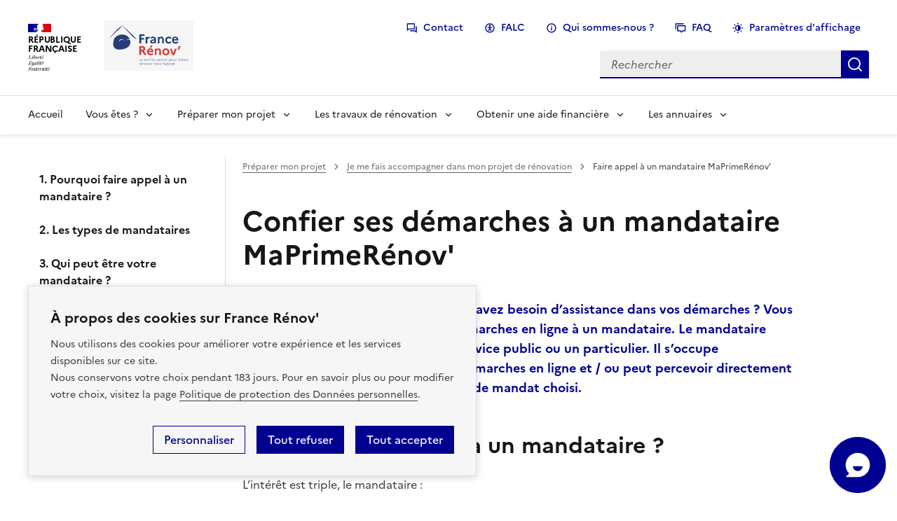

--- FILE ---
content_type: text/html; charset=UTF-8
request_url: https://france-renov.gouv.fr/francerenov/conseil-etape/mandataire-maprimerenov
body_size: 10611
content:
<!DOCTYPE html>
<html lang="fr" dir="ltr" data-fr-scheme="">
  <head>
    <meta charset="utf-8" />
<meta name="description" content="Pour bénéficier de l&#039;aide MaPrimeRénov&#039;, vous pouvez déléguer la gestion de vos démarches en ligne à un mandataire." />
<link rel="canonical" href="https://france-renov.gouv.fr/francerenov/conseil-etape/mandataire-maprimerenov" />
<meta name="MobileOptimized" content="width" />
<meta name="HandheldFriendly" content="true" />
<meta name="viewport" content="width=device-width, initial-scale=1.0" />
<link rel="icon" href="/themes/custom/france_renov/favicon.ico" type="image/vnd.microsoft.icon" />

    <title>Recourir à un mandataire MaPrimeRénov&#039; | France Rénov&#039;</title>
    <meta name="viewport" content="width=device-width, initial-scale=1, shrink-to-fit=no">
    <meta name="format-detection" content="telephone=no,date=no,address=no,email=no,url=no">
    <script type="text/javascript" src="/ruxitagentjs_ICA7NVfghqrux_10327251022105625.js" data-dtconfig="rid=RID_-519014838|rpid=-2085863691|domain=france-renov.gouv.fr|reportUrl=/rb_bf81456ixi|app=c075be163c8a95e7|owasp=1|featureHash=ICA7NVfghqrux|rdnt=1|uxrgce=1|cuc=ihs2n3h4|mel=100000|expw=1|dpvc=1|md=mdcc1=cunbxd.userID,mdcc2=cunbxd.visit,mdcc3=cunbxd.visitId,mdcc4=a.fr-stepper__state,mdcc5=a.fr-stepper__state|lastModification=1768404558123|tp=500,50,0|srbbv=2|agentUri=/ruxitagentjs_ICA7NVfghqrux_10327251022105625.js"></script><link rel="apple-touch-icon" href="/themes/custom/france_renov/apple-touch-icon.png">
    <link rel="icon" href="/themes/custom/france_renov/favicon.svg" type="image/svg+xml">
    <link rel="manifest" href="/themes/custom/france_renov/manifest.webmanifest" crossorigin="use-credentials">
    <link rel="stylesheet" media="all" href="/sites/default/files/css/css_QjxrAefc0IQY8MyZpmc3n_KDG1_rriJKQ80ijUlQu_o.css?delta=0&amp;language=fr&amp;theme=france_renov&amp;include=eJxLK0rMS06NL0rNyy_Tz03MzNMpSCxKTC9KLMgo1k8pKi1IzNFDiOiV5hWUJuVkFmekpgAAozkXAQ" />
<link rel="stylesheet" media="all" href="/sites/default/files/css/css_RAoNfokH4FsC0nKoFvg2Vpv7J3D3DSVT-LkTnclDYSI.css?delta=1&amp;language=fr&amp;theme=france_renov&amp;include=eJxLK0rMS06NL0rNyy_Tz03MzNMpSCxKTC9KLMgo1k8pKi1IzNFDiOiV5hWUJuVkFmekpgAAozkXAQ" />

    <script src="/themes/custom/france_renov/dist/scheme-boot.js?t8wkk7"></script>

  </head>
  <body class="fr_path--node fr_page-node-type-fr-base-page">
    
    
  
<div class="fr-consent-banner" id="fr-gdpr-cookie-consent--banner" hidden>
  <p class="fr-h6 fr-mb-3v">À propos des cookies sur France Rénov&#039;</p>
  <div class="fr-consent-banner__content">
    <p class="fr-text--sm fr-mb-0" data-consent-read-more-text="Lire la suite" data-consent-read-more-title="Afficher la suite du texte">Nous utilisons des cookies pour améliorer votre expérience et les services disponibles sur ce site.</p>
    <p class="fr-text--sm fr-hidden fr-unhidden-sm" data-consent-read-more-target>Nous conservons votre choix pendant 183 jours. Pour en
      savoir plus ou pour modifier votre choix, visitez la page <a href="/donnees-personnelles" data-fr-analytics-ignore>Politique de protection des Données personnelles</a>.</p>
  </div>
  <ul
    class="fr-consent-banner__buttons fr-btns-group fr-btns-group--right fr-btns-group--inline-sm">
    <li>
      <button class="fr-btn fr-btn--secondary" id="gdpr-cookie-consent--customize" data-fr-opened="false"
              aria-controls="fr-gdpr-cookie-consent--customize-services"
              data-consent="custom">Personnaliser</button>
    </li>
    <li>
      <button class="fr-btn" id="gdpr-cookie-consent--decline-all" data-consent="no">Tout refuser</button>
    </li>
    <li>
      <button class="fr-btn" id="gdpr-cookie-consent--allow-all" data-consent="yes">Tout accepter</button>
    </li>
  </ul>
</div>

<dialog id="fr-gdpr-cookie-consent--customize-services" class="fr-modal"
        aria-labelledby="fr-consent-modal-title">
  <div class="fr-container fr-container--fluid fr-container-md">
    <div class="fr-grid-row fr-grid-row--center">
      <div class="fr-col-12 fr-col-md-10 fr-col-lg-8">
        <div class="fr-modal__body">
          <div class="fr-modal__header">
            <button class="fr-btn--close fr-btn" aria-controls="fr-gdpr-cookie-consent--customize-services">Fermer</button>
          </div>
          <div class="fr-modal__content">
            <h2 id="fr-consent-modal-title" class="fr-modal__title">Panneau de gestion des cookies</h2>
            <div class="fr-consent-manager">
                            <div class="fr-consent-service fr-consent-manager__header">
                <fieldset class="fr-fieldset fr-fieldset--inline">
                  <legend class="fr-consent-service__title">Préférences pour tous les services.<br/>
                    <a href="/donnees-personnelles" data-fr-analytics-ignore>Données personnelles et cookies</a>
                  </legend>
                  <div class="fr-consent-service__radios">
                    <div class="fr-radio-group">
                      <input type="radio" id="consent-all-accept" name="consent-all">
                      <label class="fr-label" for="consent-all-accept">Tout accepter</label>
                    </div>
                    <div class="fr-radio-group">
                      <input type="radio" id="consent-all-refuse" name="consent-all">
                      <label class="fr-label" for="consent-all-refuse">Tout refuser</label>
                    </div>
                  </div>
                </fieldset>
              </div>

                            <div class="fr-consent-service">
                <fieldset class="fr-fieldset fr-fieldset--inline">
                  <legend aria-describedby="cookies-required-desc" class="fr-consent-service__title">Cookies obligatoires</legend>
                  <div class="fr-consent-service__radios">
                    <div class="fr-radio-group">
                      <input type="radio" id="consent-required-accept" name="consent-required" checked/>
                      <label class="fr-label" for="consent-required-accept">Accepter</label>
                    </div>
                    <div class="fr-radio-group">
                      <input disabled="" type="radio" id="consent-required-refuse"
                             name="consent-required"/>
                      <label class="fr-label" for="consent-required-refuse">Refuser</label>
                    </div>
                  </div>
                  <p id="cookies-required-desc" class="fr-consent-service__desc"><b>Ce site utilise des cookies nécessaires à son bon fonctionnement qui ne peuvent pas être désactivés.</b></p>
                </fieldset>
              </div>

                            <div class="fr-consent-service">
                <fieldset class="fr-fieldset fr-fieldset--inline">
                  <legend aria-describedby="finality-eulerian-desc" class="fr-consent-service__title">Eulerian</legend>
                  <div class="fr-consent-service__radios">
                    <div class="fr-radio-group">
                      <input type="radio" id="consent-finality-eulerian-accept" name="consent-finality-eulerian"/>
                      <label class="fr-label" for="consent-finality-eulerian-accept">Accepter</label>
                    </div>
                    <div class="fr-radio-group">
                      <input type="radio" id="consent-finality-eulerian-refuse" name="consent-finality-eulerian"/>
                      <label class="fr-label" for="consent-finality-eulerian-refuse">Refuser</label>
                    </div>
                  </div>
                  <div id="finality-eulerian-desc" class="fr-consent-service__desc">
                    <p>Les services de mesure d'audience permettent de générer des statistiques de fréquentation utiles
                      à l'amélioration du site.</p>
                    <p><a href="/donnees-personnelles" title="Politique de protection des Données personnelles" target="_self" data-fr-analytics-ignore>En savoir plus</a>
                      - <a href="https://www.eulerian.com/vie-privee" target="_blank" rel="noreferrer noopener" title="Eulerian (nouvelle fenêtre)" data-fr-analytics-ignore>Site Officiel</a></p>
                  </div>
                </fieldset>
              </div>

                            <div class="fr-consent-service">
                <fieldset class="fr-fieldset fr-fieldset--inline">
                  <legend aria-describedby="finality-eulerian-cnil-desc" class="fr-consent-service__title">Eulerian exemption CNIL</legend>
                  <div class="fr-consent-service__radios">
                    <div id="consent-finality-disable-analytics" class="fr-label fr-mt-4v"></div>
                  </div>
                  <div id="finality-eulerian-cnil-desc" class="fr-consent-service__desc">
                    <p>Vous pouvez désactiver la mesure d'audience des données strictement nécessaires en cliquant sur le lien "en savoir plus".</p>
                    <p><a href="/donnees-personnelles" title="Politique de protection des Données personnelles" target="_self" data-fr-analytics-ignore>En savoir plus</a>
                      - <a href="https://www.eulerian.com/vie-privee" target="_blank"
                           rel="noreferrer noopener" title="Eulerian (nouvelle fenêtre)" data-fr-analytics-ignore>Site Officiel</a></p>
                  </div>
                </fieldset>
              </div>

                                              <div class="fr-consent-service">
                  <fieldset class="fr-fieldset fr-fieldset--inline">
                    <legend aria-describedby="finality-eulerian-category-youtube-desc" class="fr-consent-service__title">YouTube</legend>
                    <div class="fr-consent-service__radios">
                      <div class="fr-radio-group">
                        <input type="radio" id="consent-finality-eulerian-category-youtube-accept" name="consent-finality-eulerian-category-youtube"/>
                        <label class="fr-label" for="consent-finality-eulerian-category-youtube-accept">Accepter</label>
                      </div>
                      <div class="fr-radio-group">
                        <input type="radio" id="consent-finality-eulerian-category-youtube-refuse" name="consent-finality-eulerian-category-youtube"/>
                        <label class="fr-label" for="consent-finality-eulerian-category-youtube-refuse">Refuser</label>
                      </div>
                    </div>
                    <div id="finality-eulerian-category-youtube-desc" class="fr-consent-service__desc">
                      <p><p>Les services de partage de vidéo permettent d'enrichir le site de contenu multimédia et augmentent sa visibilité.</p>
</p>
                      <p>
                                                  <a href="/donnees-personnelles" title="Politique de protection des Données personnelles" target="_self" data-fr-analytics-ignore>En savoir plus</a>
                                                                          -
                                                                          <a href="https://policies.google.com/privacy" target="_blank" data-fr-analytics-ignore
                             rel="noreferrer noopener" title="YouTube (nouvelle fenêtre)">Site Officiel</a>
                                              </p>
                    </div>
                  </fieldset>
                </div>
                                                            <div class="fr-consent-service">
                  <fieldset class="fr-fieldset fr-fieldset--inline">
                    <legend aria-describedby="finality-dailymotion-desc" class="fr-consent-service__title">Dailymotion</legend>
                    <div class="fr-consent-service__radios">
                      <div class="fr-radio-group">
                        <input type="radio" id="consent-finality-dailymotion-accept" name="consent-finality-dailymotion"/>
                        <label class="fr-label" for="consent-finality-dailymotion-accept">Accepter</label>
                      </div>
                      <div class="fr-radio-group">
                        <input type="radio" id="consent-finality-dailymotion-refuse" name="consent-finality-dailymotion"/>
                        <label class="fr-label" for="consent-finality-dailymotion-refuse">Refuser</label>
                      </div>
                    </div>
                    <div id="finality-dailymotion-desc" class="fr-consent-service__desc">
                      <p><p>Les services de partage de vidéo permettent d'enrichir le site de contenu multimédia et augmentent sa visibilité.</p>
</p>
                      <p>
                                                  <a href="/donnees-personnelles" title="Politique de protection des Données personnelles" target="_self" data-fr-analytics-ignore>En savoir plus</a>
                                                                          -
                                                                          <a href="https://www.dailymotion.com/legal/privacy" target="_blank" data-fr-analytics-ignore
                             rel="noreferrer noopener" title="Dailymotion (nouvelle fenêtre)">Site Officiel</a>
                                              </p>
                    </div>
                  </fieldset>
                </div>
                                            <!-- Bouton de confirmation/fermeture -->
              <ul class="fr-consent-manager__buttons fr-btns-group fr-btns-group--right fr-btns-group--inline-sm">
                <li>
                  <button class="fr-btn" id="fr-consent-btn-save" title="Confirmer mes choix">Confirmer mes choix</button>
                </li>
              </ul>
            </div>
          </div>
        </div>
      </div>
    </div>
  </div>
</dialog>

  <div class="fr-skiplinks">
    <nav role="navigation" class="fr-container" aria-label="Accès rapide">
      <ul class="fr-skiplinks__list">
        <li>
          <a class="fr-link" href="#contenu" data-fr-analytics-ignore>Accéder au contenu</a>
        </li>
        <li>
          <a class="fr-link" href="#header-navigation" data-fr-analytics-ignore>Menu</a>
        </li>
        <li>
          <a class="fr-link" href="#footer" data-fr-analytics-ignore>Pied de page</a>
        </li>
      </ul>
    </nav>
  </div>

<header role="banner" class="fr-header">
      <div class="fr-header__body">
      <div class="fr-container">
        <div class="fr-header__body-row">
          <div class="fr-header__brand fr-enlarge-link">
            <div class="fr-header__brand-top">
              <div class="fr-header__logo">
                <p class="fr-logo">République<br role="presentation">Française                  <span class="fr-sr-only">&nbsp;Liberté, Égalité, Fraternité.</span>
                </p>
              </div>

              <div class="fr-header__operator">
                <a href="/" title="Retour à l'accueil du site - France Rénov' - République Française">
                <img src="/themes/custom/france_renov/img/logo-france-renov.svg"
                     class="fr-hidden fr-unhidden-lg fr-responsive-img"
                     style="max-width:9.0625rem;width:8rem;"
                     alt="France Rénov' - Le service public pour mieux rénover mon habitat"/>
                <img src="/themes/custom/france_renov/img/logo-france-renov-mobile.svg"
                     style="max-width:9.0625rem;width:8rem;height: 3.375rem;"
                     class="fr-hidden-lg fr-responsive-img"
                     alt="France Rénov' - Le service public pour mieux rénover mon habitat"/>
                </a>
              </div>

                              <div class="fr-no-print fr-header__navbar">
                  <button data-fr-opened="false" aria-controls="fr_modal-search" title="Rechercher" type="button" id="fr_button-search" class="fr-btn--search fr-btn">Rechercher</button>
                  <button data-fr-opened="false" aria-controls="fr_modal-menu" title="Menu" type="button" id="fr_btn-menu-mobile" class="fr-btn--menu fr-btn">Menu</button>
                </div>
                          </div>

            <div class="fr-header__service">
              <p class="fr-header__service-title fr-hidden-lg">France Rénov'</p>
              <p class="fr-header__service-tagline fr-hidden-lg">Le service public pour mieux rénover mon habitat</p>
            </div>
          </div>

                        <div class="fr-header__tools">
  <div class="fr-header__tools-links">
          <ul class="fr-btns-group">
                                      <li>
            <a class="fr-btn fr-icon-question-answer-line"
               title="Contact"
               href="/contact"
               target="_self"
            >Contact</a>
          </li>
                                      <li>
            <a class="fr-btn fr-icon-accessibility-line"
               title="Facile à Lire et à Comprendre"
               href="/aides-renovation-logement-falc"
               target="_self"
            >FALC</a>
          </li>
                                      <li>
            <a class="fr-btn fr-fi-information-line"
               title="Qui sommes-nous ?"
               href="/francerenov/qui-somme-nous"
               target="_self"
            >Qui sommes-nous ?</a>
          </li>
                                      <li>
            <a class="fr-btn fr-icon-discuss-line"
               title="FAQ"
               href="/foire-aux-questions"
               target="_self"
            >FAQ</a>
          </li>
                <li>
          <button class="fr-btn fr-icon-theme-fill fr_btn--theme-fill-top" aria-controls="fr-theme-modal" data-fr-opened="false">Paramètres d'affichage</button>
        </li>
      </ul>
      </div>

      <div class="fr-header__search fr-modal" id="fr_modal-search" aria-labelledby="fr_button-search">
      <div class="fr-container fr-container-lg--fluid">
        <button class="fr-btn--close fr-btn" aria-controls="fr_modal-search" type="button">Fermer</button>
        <form class="fr-search-bar" role="search" action="/rechercher" method="get">
          <label class="fr-label" for="fr_search-input">Recherche</label>
          <input class="fr-input" placeholder="Rechercher" type="search" name="mot_cle" id="fr_search-input" required/>
          <button class="fr-icon-search-line fr-btn sr-only" title="Rechercher" type="submit"></button>
        </form>
      </div>
    </div>
  </div>

                  </div>
      </div>
    </div>
    <div class="fr-header__menu fr-modal" id="fr_modal-menu" aria-labelledby="fr_btn-menu-mobile">
  <div class="fr-container">
    <button class="fr-btn--close fr-btn" aria-controls="fr_modal-menu">Fermer</button>
    <div class="fr-header__menu-links"></div>
    <nav role="navigation" class="fr-nav" id="header-navigation" aria-label="Menu principal">
      <ul class="fr-nav__list">
                          <li class="fr-nav__item">
                      <a class="fr-nav__link" href="/" target="_self"
             title="Accueil">Accueil</a>
                    </li>
                  <li class="fr-nav__item">
                                  <div class="fr-collapse fr-menu" id="fr_menu-vous-etes-">
                  <ul class="fr-menu__list">
                                                                                      <li>
                        <a class="fr-nav__link" href="/proprietaire-occupant" target="_self"
                                                     title="Je suis propriétaire occupant">Je suis propriétaire occupant</a>
                      </li>
                                                                                      <li>
                        <a class="fr-nav__link" href="/proprietaire-bailleur" target="_self"
                                                     title="Je suis propriétaire bailleur">Je suis propriétaire bailleur</a>
                      </li>
                                                                                      <li>
                        <a class="fr-nav__link" href="/coproprietaire" target="_self"
                                                     title="Je suis copropriétaire">Je suis copropriétaire</a>
                      </li>
                                                                                      <li>
                        <a class="fr-nav__link" href="/syndic" target="_self"
                                                     title="Je suis un syndic">Je suis un syndic</a>
                      </li>
                                                                                      <li>
                        <a class="fr-nav__link" href="/professionnels" target="_self"
                                                     title="Je suis un professionnel">Je suis un professionnel</a>
                      </li>
                                                                                      <li>
                        <a class="fr-nav__link" href="/collectivites" target="_self"
                                                     title="Je suis une collectivité">Je suis une collectivité</a>
                      </li>
                                      </ul>
                </div>
            <button  class="fr-nav__btn" aria-expanded="false" aria-controls="fr_menu-vous-etes-">Vous êtes ?</button>
                    </li>
                  <li class="fr-nav__item">
                                  <div class="fr-collapse fr-menu" id="fr_menu-preparer-mon-projet">
                  <ul class="fr-menu__list">
                                                                                      <li>
                        <a class="fr-nav__link" href="/preparer-projet/trouver-conseiller" target="_self"
                                                     title="Je trouve un conseiller France Rénov’">Je trouve un conseiller France Rénov’</a>
                      </li>
                                                                                      <li>
                        <a class="fr-nav__link" href="/preparer-projet/dpe-audit" target="_self"
                                                     title="Je fais mon DPE ou mon audit énergétique">Je fais mon DPE ou mon audit énergétique</a>
                      </li>
                                                                                      <li>
                        <a class="fr-nav__link" href="/renovation" target="_self"
                                                     title="J&#039;identifie mes travaux de rénovation">J&#039;identifie mes travaux de rénovation</a>
                      </li>
                                                                                      <li>
                        <a class="fr-nav__link" href="/aides/simulation" target="_self"
                                                     title="J’estime mes aides">J’estime mes aides</a>
                      </li>
                                                                                      <li>
                        <a class="fr-nav__link" href="/preparer-projet/dossier-demande-aide" target="_self"
                                                     title="Je dépose ma demande d’aide avant mes travaux">Je dépose ma demande d’aide avant mes travaux</a>
                      </li>
                                                                                      <li>
                        <a class="fr-nav__link" href="/preparer-projet/faire-accompagner" target="_self"
                                                     title="Je me fais accompagner dans mon projet de rénovation">Je me fais accompagner dans mon projet de rénovation</a>
                      </li>
                                                                                      <li>
                        <a class="fr-nav__link" href="/preparer-projet/realiser-travaux" target="_self"
                                                     title="Je réalise mes travaux de rénovation">Je réalise mes travaux de rénovation</a>
                      </li>
                                      </ul>
                </div>
            <button  class="fr-nav__btn" aria-expanded="false" aria-controls="fr_menu-preparer-mon-projet">Préparer mon projet</button>
                    </li>
                  <li class="fr-nav__item">
                                  <div class="fr-collapse fr-menu" id="fr_menu-les-travaux-de-renovation">
                  <ul class="fr-menu__list">
                                                                                      <li>
                        <a class="fr-nav__link" href="/renovation" target="_self"
                                                     title="Pour identifier les bons travaux">Pour identifier les bons travaux</a>
                      </li>
                                                                                      <li>
                        <a class="fr-nav__link" href="/renovation/energetique" target="_self"
                                                     title="Pour la rénovation énergétique">Pour la rénovation énergétique</a>
                      </li>
                                                                                      <li>
                        <a class="fr-nav__link" href="/renovation/autonomie" target="_self"
                                                     title="Pour l’adaptation à la perte d’autonomie">Pour l’adaptation à la perte d’autonomie</a>
                      </li>
                                                                                      <li>
                        <a class="fr-nav__link" href="/renovation/salubrite-securite" target="_self"
                                                     title="Pour un logement sain et sécurisé">Pour un logement sain et sécurisé</a>
                      </li>
                                                                                      <li>
                        <a class="fr-nav__link" href="/renovation/copropriete" target="_self"
                                                     title="Pour la rénovation en copropriété">Pour la rénovation en copropriété</a>
                      </li>
                                                                                      <li>
                        <a class="fr-nav__link" href="/renovation/outremer" target="_self"
                                                     title="Pour la rénovation en Outre-mer">Pour la rénovation en Outre-mer</a>
                      </li>
                                      </ul>
                </div>
            <button  class="fr-nav__btn" aria-expanded="false" aria-controls="fr_menu-les-travaux-de-renovation">Les travaux de rénovation</button>
                    </li>
                  <li class="fr-nav__item">
                                  <div class="fr-collapse fr-menu" id="fr_menu-obtenir-une-aide-financiere">
                  <ul class="fr-menu__list">
                                                                                      <li>
                        <a class="fr-nav__link" href="/aides/simulation" target="_self"
                                                     title="Estimer mes aides">Estimer mes aides</a>
                      </li>
                                                                                      <li>
                        <a class="fr-nav__link" href="/aides/maprimerenov" target="_self"
                                                     title="MaPrimeRénov’">MaPrimeRénov’</a>
                      </li>
                                                                                      <li>
                        <a class="fr-nav__link" href="/aides/maprimerenov-copropriete" target="_self"
                                                     title="MaPrimeRénov’ Copropriété">MaPrimeRénov’ Copropriété</a>
                      </li>
                                                                                      <li>
                        <a class="fr-nav__link" href="/aides/maprimeadapt" target="_self"
                                                     title="MaPrimeAdapt’">MaPrimeAdapt’</a>
                      </li>
                                                                                      <li>
                        <a class="fr-nav__link" href="/aides/ma-prime-logement-decent" target="_self"
                                                     title="Ma Prime Logement Décent">Ma Prime Logement Décent</a>
                      </li>
                                                                                      <li>
                        <a class="fr-nav__link" href="/aides/loc-avantages" target="_self"
                                                     title="Loc’Avantages">Loc’Avantages</a>
                      </li>
                                                                                      <li>
                        <a class="fr-nav__link" href="/aides/outremer" target="_self"
                                                     title="Les aides financières en Outre-mer">Les aides financières en Outre-mer</a>
                      </li>
                                                                                      <li>
                        <a class="fr-nav__link" href="/aides/autres-aides-financieres" target="_self"
                                                     title="Les autres aides financières">Les autres aides financières</a>
                      </li>
                                      </ul>
                </div>
            <button  class="fr-nav__btn" aria-expanded="false" aria-controls="fr_menu-obtenir-une-aide-financiere">Obtenir une aide financière</button>
                    </li>
                  <li class="fr-nav__item">
                                  <div class="fr-collapse fr-menu" id="fr_menu-les-annuaires">
                  <ul class="fr-menu__list">
                                                                                      <li>
                        <a class="fr-nav__link" href="/preparer-projet/trouver-conseiller" target="_self"
                                                     title="Je trouve un conseiller France Rénov&#039;">Je trouve un conseiller France Rénov&#039;</a>
                      </li>
                                                                                      <li>
                        <a class="fr-nav__link" href="/annuaires-professionnels/accompagnant" target="_self"
                                                     title="Je trouve un Accompagnateur Rénov&#039; ou un assistant à maîtrise d&#039;ouvrage">Je trouve un Accompagnateur Rénov&#039; ou un assistant à maîtrise d&#039;ouvrage</a>
                      </li>
                                                                                      <li>
                        <a class="fr-nav__link" href="/annuaires-professionnels/artisan-rge-architecte" target="_self"
                                                     title="Je trouve un artisan RGE, un architecte ou un diagnostiqueur certifié">Je trouve un artisan RGE, un architecte ou un diagnostiqueur certifié</a>
                      </li>
                                      </ul>
                </div>
            <button  class="fr-nav__btn" aria-expanded="false" aria-controls="fr_menu-les-annuaires">Les annuaires</button>
                    </li>
              </ul>
    </nav>
  </div>
</div>


  </header>




    <div></div>

  <div class="fr-container">
    <div class="fr-grid-row fr-grid-row--center fr-pt-4w">
      
    </div>
  </div>

  <main role="main" id="contenu">
    <div data-drupal-messages-fallback class="hidden"></div>



          
          
        <div class="fr-container">
    <div class="fr-grid-row fr-grid-row--gutters fr_alt-summary">
  
        <div class="fr-pb-4w fr-col-12 fr-col-md-4 fr-col-xl-3">
      <nav class="fr_sidemenu fr-sidemenu fr-sidemenu--sticky" aria-labelledby="fr-summary-title">
        <div class="fr-sidemenu__inner fr_summary fr-pl-1v">
          <button class="fr-sidemenu__btn" aria-controls="fr-sidemenu-wrapper"
                  aria-expanded="false">Menu</button>
          <div class="fr-collapse" id="fr-sidemenu-wrapper">
            <p class="fr-sidemenu__title fr-summary__title fr-hidden" id="fr-summary-title">Menu</p>
            <ul class="fr-sidemenu__list">
                                              <li class="fr-sidemenu__item">
                  <a class="fr-sidemenu__link" href="#pourquoi-faire-appel-a-un-mandataire-" data-fr-analytics-ignore=""
                     target="_self">1.  Pourquoi faire appel à un mandataire ?</a>
                </li>
                                                              <li class="fr-sidemenu__item">
                  <a class="fr-sidemenu__link" href="#les-types-de-mandataires" data-fr-analytics-ignore=""
                     target="_self">2.  Les types de mandataires</a>
                </li>
                                                              <li class="fr-sidemenu__item">
                  <a class="fr-sidemenu__link" href="#qui-peut-etre-votre-mandataire-" data-fr-analytics-ignore=""
                     target="_self">3.  Qui peut être votre mandataire ?</a>
                </li>
                                                              <li class="fr-sidemenu__item">
                  <a class="fr-sidemenu__link" href="#comment-designer-un-mandataire-" data-fr-analytics-ignore=""
                     target="_self">4.  Comment désigner un mandataire ? </a>
                </li>
                                          </ul>
          </div>
        </div>
      </nav>
    </div>
  
      <div class="fr-col-12 fr-col-md-8 fr-col-offset-xl-1--right">
  
  

<nav role="navigation" class="fr-breadcrumb fr-col-12 fr-mt-0 fr-no-print"
     aria-label="vous êtes ici :">
  <button class="fr-breadcrumb__button" aria-expanded="false"
          aria-controls="breadcrumb-1">Voir le fil d’Ariane</button>
  <div class="fr-collapse" id="breadcrumb-1">
    <ol class="fr-breadcrumb__list">
              <li>
                      <a class="fr-breadcrumb__link" href="/preparer-projet">Préparer mon projet</a>
                  </li>
              <li>
                      <a class="fr-breadcrumb__link" href="/preparer-projet/faire-accompagner">Je me fais accompagner dans mon projet de rénovation</a>
                  </li>
              <li>
                      <a class="fr-breadcrumb__link" aria-current="page" data-fr-analytics-ignore>Faire appel à un mandataire MaPrimeRénov&#039;</a>
                  </li>
          </ol>
  </div>
</nav>


  <article class="fr_main-content">
        
    <header><h1 id="confier-ses-demarches-a-un-mandataire-maprimerenov" class="fr_title">Confier ses démarches à un mandataire MaPrimeRénov&#039;</h1>              
          </header>

                  <div class="fr_node-abstract fr-grid-row fr-mb-3w fr-text--heavy fr_txt-aleft fr-grid-row--left">  <p class="fr-text--lead fr-text-title--blue-france fr-col-12">Vous êtes éligible à MaPrimeRénov’ et avez besoin d’assistance dans vos démarches ? Vous pouvez déléguer la gestion de vos démarches en ligne à un mandataire. Le mandataire peut être une entreprise privée, un service public ou un particulier. Il s’occupe d’accompagner le ménage dans ses démarches en ligne et / ou peut percevoir directement la subvention de l’Anah, selon le type de mandat choisi.</p>
</div>
          <div >
                                                                                                      <h2 tabindex="-1" id="pourquoi-faire-appel-a-un-mandataire-">  Pourquoi faire appel à un mandataire ?</h2>

                

            
      <section id="" class="fr-scroll-controlled">
        
        <div class="fr-mb-6w"><p>L’intérêt est triple, le mandataire :</p>
</div>
      </section>
      
                

<div id="" class="fr-grid-row fr-grid-row--gutters fr-mb-4w fr-scroll-controlled">
  <div  class="fr-col-md-4 fr-col-6">
  <div  class="fr-tile fr-enlarge-link fr-tile--no-hover fr-enlarge-link--no-hover">
    <div  class="fr-tile__body">
      <div  class="fr-tile__content">
        <p  class="fr-tile__title">
          facilite vos démarches, notamment en ligne, ce qui vous fait gagner du temps        </p>
        <p  class="fr-tile__detail"></p>
      </div>
    </div>

      </div>
</div>

  <div  class="fr-col-md-4 fr-col-6">
  <div  class="fr-tile fr-enlarge-link fr-tile--no-hover fr-enlarge-link--no-hover">
    <div  class="fr-tile__body">
      <div  class="fr-tile__content">
        <p  class="fr-tile__title">
          assure un suivi complet de votre dossier        </p>
        <p  class="fr-tile__detail"></p>
      </div>
    </div>

      </div>
</div>

  <div  class="fr-col-md-4 fr-col-6">
  <div  class="fr-tile fr-enlarge-link fr-tile--no-hover fr-enlarge-link--no-hover">
    <div  class="fr-tile__body">
      <div  class="fr-tile__content">
        <p  class="fr-tile__title">
          échange avec l’Anah sur le contenu de votre dossier au besoin        </p>
        <p  class="fr-tile__detail"></p>
      </div>
    </div>

      </div>
</div>
</div>

                

            
      <section id="" class="fr-scroll-controlled">
        
        <div class="fr-mb-6w"><p><br />
Attention : pour faire appel à un mandataire, vous devez au préalable ouvrir un dossier, avec un identifiant et un mot de passe qui restent strictement personnels.</p>
</div>
      </section>
      
                  </div>


<div class="fr-callout fr_callout--rich fr-my-6w">
  <h3 class="fr-callout__title">  Bon à savoir</h3>
  <div class="fr-callout__text fr-mt-4w"><ul>
	<li>Sachez que tout démarchage commercial abusif est interdit.</li>
	<li>Ne communiquez pas vos données fiscales sans précaution.</li>
	<li>Ne communiquez pas vos identifiants de compte qui vous sont personnels.</li>
	<li>Méfiez-vous des interlocuteurs prétendant représenter l'Anah ou un autre organisme public. En cas de doute, contactez l’Anah pour obtenir une confirmation avant de transmettre toute information personnelle.</li>
</ul>

<p><a class="fr-btn" href="https://france-renov.gouv.fr/fraudes" target="_blank" title="Nos conseils pour vous protéger des arnaques - lien externe - ouvre une nouvelle fenêtre" rel="noreferrer noopener">Nos conseils pour vous protéger des arnaques</a></p>
</div>

  </div>
    <div  class="fr_bg--info fr_shadow--info-left-right fr-py-6w fr_paragraph__group fr-mt-6w">
                                                                                                      <h2 tabindex="-1" id="les-types-de-mandataires">  Les types de mandataires</h2>

                

            
      <section id="" class="fr-scroll-controlled">
        
        <div class="fr-mb-6w"><p>Il existe trois grands types de mandataires :</p>
</div>
      </section>
      
                

  <div class="fr-grid-row fr-grid-row--gutters">
    

            
  
  <div  class="fr-col-12 fr-col-md-4 fr_cards__theme__default">
    <div class="fr-card    ">
      <div class="fr-card__body">
        <div class="fr-card__content fr-px-3w">
          <p class="fr-card__title">
                            Le mandataire administratif
                      </p>

          <div class="fr-card__desc"><p>Il réalise les démarches en ligne pour le ménage, qu’il s’agisse du dépôt de la demande de subvention ou de la demande de paiement.</p>
</div></div>
      </div></div>
  </div>


            
  
  <div  class="fr-col-12 fr-col-md-4 fr_cards__theme__default">
    <div class="fr-card    ">
      <div class="fr-card__body">
        <div class="fr-card__content fr-px-3w">
          <p class="fr-card__title">
                            Le mandataire financier
                      </p>

          <div class="fr-card__desc"><p>Il perçoit la subvention à la place du ménage bénéficiaire mais ne réalise aucune démarche à sa place.</p>
</div></div>
      </div></div>
  </div>


            
  
  <div  class="fr-col-12 fr-col-md-4 fr_cards__theme__default">
    <div class="fr-card    ">
      <div class="fr-card__body">
        <div class="fr-card__content fr-px-3w">
          <p class="fr-card__title">
                            Le mandataire mixte
                      </p>

          <div class="fr-card__desc"><p>Il assure à la fois les rôles de mandataire administratif et financier.</p>
</div></div>
      </div></div>
  </div>

  </div>

                  </div>
<hr class="fr-mt-5w fr-mb-3w fr-hr"/>
<h2 tabindex="-1" id="qui-peut-etre-votre-mandataire-">  Qui peut être votre mandataire ?</h2>


            
      <section id="" class="fr-scroll-controlled">
        
        <div class="fr-mb-6w"><p>Toute personne physique ou morale peut intervenir comme mandataire, qu’elle soit privée ou publique. Les différentes catégories sont :</p>

<ul>
	<li>personne morale publique : membre du réseau France Rénov’, opérateur Habitat, association de pays, entreprise publique locale, collectivité territoriale, GIP, organisme de maîtrise d’ouvrage d’insertion, société de tiers financement ;</li>
	<li>personne morale privée : entreprise réalisant les travaux, plus largement l’ensemble des entreprises, intermédiaire dans la réalisation, le financement ou le conseil aux travaux (syndic professionnel, toute SARL, SAS, SASU, EURL...) ;</li>
	<li>personne physique professionnelle : autoentrepreneur, agent commercial, EIRL, profession libérale ;</li>
	<li>personne physique non professionnelle : proche ou voisin ;</li>
	<li>syndic non professionnel.</li>
</ul>
</div>
      </section>
      <h2 tabindex="-1" id="comment-designer-un-mandataire-">  Comment désigner un mandataire ? </h2>


            
      <section id="" class="fr-scroll-controlled">
        
        <div class="fr-mb-6w"><ul>
	<li>Je crée mon compte sur <a href="https://www.maprimerenov.gouv.fr/" rel="noreferrer noopener" target="_blank" title="maprimerenov.gouv.fr - lien externe - ouvre une nouvelle fenêtre">maprimerenov.gouv.fr</a></li>
	<li>Je remplis le <a href="https://www.anah.gouv.fr/document/cerfa16089-02-mandat-general-mpr" title="Cerfa pour désigner mon mandataire - lien externe - ouvre une nouvelle fenêtre" target="_blank" rel="noreferrer noopener">Cerfa</a> pour désigner mon mandataire</li>
	<li>Lors du montage de ma demande, je peux déléguer la démarche à mon mandataire ou révoquer le mandat que je lui avais précédemment accordé</li>
</ul>
</div>
      </section>
        </article>

    </div>
  
      </div>
    </div>
  
  
  

    
          <div class="fr_sticky-button fr-no-print" id="fr-contact">
  <div class="fr_sticky-button__inner">
    <button class="fr_sticky-button__inner__summary" type="button"
            aria-expanded="false" aria-controls="fr-contact-details"><span
        class="fr-sr-only">Contactez-nous</span></button>
    <div id="fr-contact-details" class="fr_sticky-button__inner__details">
      <a class="fr_no-underline" href="/contact"
         tabindex="0">Besoin d'aide ? Contactez-nous !</a>
    </div>
    <button tabindex="-1" aria-expanded="false"
            aria-controls="fr-contact-details"
            class="fr_close fr_sticky-button__inner__close"
            aria-label="Fermer la zone de contact">
      Fermer
      <img src="/themes/custom/france_renov/img/close.svg" alt="">
    </button>
  </div>
</div>
      </main>

  <footer role="contentinfo" class="fr-mt-12w fr-no-print"><div class="fr-follow">
      <div class="fr_link--scroll-top">
  <a class="fr-link fr-fi-arrow-up-fill fr-link--icon-left" href="#contenu" data-fr-analytics-ignore>Haut de page</a>
</div>
    <div class="fr-container">
    <div class="fr-grid-row">
      <div class="fr-col-12">
        <div class="fr-follow__social">
          <h2 class="fr-h5 fr-mb-3v ">  Suivez-nous<br>  sur les réseaux sociaux</h2>

          <ul class="fr-btns-group fr-btns-group--lg">
                          <li>
                <a class="fr-btn fr-icon-facebook-circle-fill" rel="noreferrer noopener"
                   title="Facebook | FranceRenovGouv - lien externe - ouvre une nouvelle fenêtre"
                   href="https://www.facebook.com/FranceRenovGouv" target="_blank">facebook</a>
              </li>
            
                          <li>
                <a class="fr-btn fr-icon-twitter-x-fill" rel="noreferrer noopener"
                   title="Twitter | ANAH_Officiel - lien externe - ouvre une nouvelle fenêtre"
                   href="https://twitter.com/ANAH_Officiel" target="_blank">x (anciennement twitter)</a>
              </li>
            
                          <li>
                <a class="fr-btn fr-icon-instagram-fill" rel="noreferrer noopener"
                   title="Instagram | anah_officiel - lien externe - ouvre une nouvelle fenêtre"
                   href="https://www.instagram.com/francerenov_officiel" target="_blank">instagram</a>
              </li>
            
                          <li>
                <a class="fr-btn fr-icon-linkedin-box-fill" rel="noreferrer noopener"
                   title="LinkedIn | anah_officiel - lien externe - ouvre une nouvelle fenêtre"
                   href="https://www.linkedin.com/company/anah/mycompany/" target="_blank">linkedin</a>
              </li>
            
            
                      </ul>
        </div>
      </div>
    </div>
  </div>
</div>
<div class="fr-footer" id="footer">
  <div class="fr-container">
    <div class="fr-footer__body">
      <div class="fr_footer-logo-anah">
                <div class="fr-footer__brand fr-enlarge-link">
          <a href="/" title="Retour à l'accueil">
            <p class="fr-logo fr-mr-1w" title="République Française">République<br role="presentation">Française              <span class="fr-sr-only">&nbsp;Liberté, Égalité, Fraternité.</span>
            </p>
          </a>
        </div>
                                                        
                                            
          <div class="fr-footer__brand fr-enlarge-link">
            <a class="fr-footer__brand-link" href="https://www.anah.gouv.fr/"
               target=_blank >
              <img class="fr-footer__logo fr-ml-3w" src="/sites/default/files/2021-10/logo-agence-habitat_0.svg" alt="Anah : Agence Nationale de l&#039;Habitat" width="110" height="94"/>
              <span class="visually-hidden">lien externe - ouvre une nouvelle fenêtre</span></a>
          </div>
              </div>

            <div class="fr-footer__content">
        
                <ul class="fr-footer__content-list">
                                  <li class="fr-footer__content-item">
              <a class="fr-footer__content-link " href="https://www.info.gouv.fr"
                                target="_blank" rel="noreferrer noopener"
                title="info.gouv.fr - lien externe - ouvre une nouvelle fenêtre"
              >info.gouv.fr</a>
            </li>
                                  <li class="fr-footer__content-item">
              <a class="fr-footer__content-link " href="https://service-public.gouv.fr"
                                target="_blank" rel="noreferrer noopener"
                title="service-public.gouv.fr - lien externe - ouvre une nouvelle fenêtre"
              >service-public.gouv.fr</a>
            </li>
                                  <li class="fr-footer__content-item">
              <a class="fr-footer__content-link " href="https://www.legifrance.gouv.fr"
                                target="_blank" rel="noreferrer noopener"
                title="legifrance.gouv.fr - lien externe - ouvre une nouvelle fenêtre"
              >legifrance.gouv.fr</a>
            </li>
                                  <li class="fr-footer__content-item">
              <a class="fr-footer__content-link " href="https://www.data.gouv.fr"
                                target="_blank" rel="noreferrer noopener"
                title="data.gouv.fr - lien externe - ouvre une nouvelle fenêtre"
              >data.gouv.fr</a>
            </li>
                  </ul>
      </div>
    </div>

        <div class="fr-footer__partners fr-col-12 fr-mb-md-3w fr_shadow--top">
      <h2 class="fr-footer__partners-title">Nos partenaires</h2>
      <div class="fr-footer__partners-logos fr-grid-row fr-mt-3w">
        <div class="fr-footer__partners-main fr-col-12 fr-col-lg-3 fr-mb-5w">
          <ul>
                                                                                  
                                                                          <li>
                <a href="https://www.ademe.fr/" class="fr-footer__partners-link"
                                 target=_blank >
                  <img
                    class="fr_ademe fr-footer__logo"
                    src="/sites/default/files/2021-10/logo-ademe.svg"
                    height="82" alt="Agence de la transition écologique"/>
                  <span class="visually-hidden">lien externe - ouvre une nouvelle fenêtre</span></a>
              </li>
                                                                                  
                                                                          <li>
                <a href="https://www.gouvernement.fr/france-nation-verte" class="fr-footer__partners-link"
                                 target=_blank >
                  <img
                    class="fr_france-relance fr-footer__logo"
                    src="/sites/default/files/2024-03/FranceNationVerte-Logo.svg"
                    height="82" alt="France Nation Verte"/>
                  <span class="visually-hidden">lien externe - ouvre une nouvelle fenêtre</span></a>
              </li>
                      </ul>
        </div>
        <div class="fr-footer__partners-sub fr-col-12 fr-col-lg-9">
          <a class="fr_banniere fr-footer__partners-link"
             target="_blank"
             rel="noreferrer noopener"
                                      href="/sites/default/files/2025-10/engagements-services-publics.pdf"
              title="Services Publics + Retrouvez nos engagements et nos résultats ! PDF, 984.78 Ko - ouvre une nouvelle fenêtre"
              aria-label="Services Publics + Retrouvez nos engagements et nos résultats ! PDF, 984.78 Ko - ouvre une nouvelle fenêtre"
            >
            <img src="/themes/custom/france_renov/img/ditp-services-publics-bannieres-longue.svg"
                 alt="Services Publics + Retrouvez nos engagements et nos résultats !"
                 class="fr-responsive-img"/>
          </a>
        </div>
      </div>
    </div>

    <div class="fr-footer__bottom">
            <ul class="fr-footer__bottom-list">
                            <li class="fr-footer__bottom-item">
            <a
              class="fr-footer__bottom-link"
                              href="/sitemap"
                                  title="Plan du site"
                                target="_self"
                          >Plan du site</a>
          </li>
                            <li class="fr-footer__bottom-item">
            <a
              class="fr-footer__bottom-link"
                              href="/accessibilite"
                                  title="Accessibilité : partiellement conforme"
                                target="_self"
                          >Accessibilité : partiellement conforme</a>
          </li>
                            <li class="fr-footer__bottom-item">
            <a
              class="fr-footer__bottom-link"
                              href="/mentions-legales"
                                  title="Mentions légales"
                                target="_self"
                          >Mentions légales</a>
          </li>
                            <li class="fr-footer__bottom-item">
            <a
              class="fr-footer__bottom-link"
                              href="/donnees-personnelles"
                                  title="Données personnelles"
                                target="_self"
                          >Données personnelles</a>
          </li>
                            <li class="fr-footer__bottom-item">
            <a
              class="fr-footer__bottom-link fr-gdpr-cookies-user-consent"
                              title="Gestion des cookies"
                href="#"
                          >Gestion des cookies</a>
          </li>
                <li class="fr-footer__bottom-item">
          <button class="fr-footer__bottom-link fr_btn--theme-fill-bottom fr-icon-theme-fill fr-btn--icon-left" aria-controls="fr-theme-modal" data-fr-opened="false">Paramètres d'affichage</button>
        </li>
      </ul>

      <div class="fr-footer__bottom-copy">
        <p>Sauf mention contraire, tous les contenus de ce site sont sous
          <a
            aria-label="Sauf mention contraire, tous les contenus de ce site sont sous licence etalab-2.0 - lien externe - ouvre une nouvelle fenêtre"
            title="licence etalab-2.0 - lien externe - ouvre une nouvelle fenêtre"
            rel="noreferrer noopener"
            href="https://www.etalab.gouv.fr/wp-content/uploads/2017/04/ETALAB-Licence-Ouverte-v2.0.pdf" target="_blank">licence etalab-2.0</a>
          <span class="fr_version-number">V 1.48.2</span>
        </p>
      </div>
    </div>
  </div>
</div>
</footer>


    
    
    <dialog id="fr-theme-modal" class="fr-modal" aria-labelledby="fr-theme-modal-title">
  <div class="fr-container fr-container--fluid fr-container-md">
    <div class="fr-grid-row fr-grid-row--center">
      <div class="fr-col-12 fr-col-md-6 fr-col-lg-4">
        <div class="fr-modal__body">
          <div class="fr-modal__header">
            <button class="fr-btn--close fr-btn" aria-controls="fr-theme-modal" title="Fermer">Fermer</button>
          </div>
          <div class="fr-modal__content">
            <h1 id="fr-theme-modal-title" class="fr-modal__title">Paramètres d’affichage</h1>
            <div id="fr-display" class="fr-display">
              <fieldset class="fr-fieldset" id="fr-display-fieldset">
                <legend class="fr-fieldset__legend--regular fr-fieldset__legend" id="fr-display-fieldset-legend">Choisissez un thème pour personnaliser l’apparence du site.</legend>
                <div class="fr-fieldset__element">
                  <div class="fr-radio-group fr-radio-rich">
                    <input value="light" type="radio" id="fr-radios-theme-light" name="fr-radios-theme">
                    <label class="fr-label" for="fr-radios-theme-light">Thème clair</label>
                    <div class="fr-radio-rich__img">
                      <svg aria-hidden="true" class="fr-artwork" viewBox="0 0 80 80" width="80px" height="80px">
                        <use class="fr-artwork-decorative" href="/themes/custom/france_renov/img/artwork/pictograms/environment/sun.svg#artwork-decorative"></use>
                        <use class="fr-artwork-minor" href="/themes/custom/france_renov/img/artwork/pictograms/environment/sun.svg#artwork-minor"></use>
                        <use class="fr-artwork-major" href="/themes/custom/france_renov/img/artwork/pictograms/environment/sun.svg#artwork-major"></use>
                      </svg>
                    </div>
                  </div>
                </div>

                <div class="fr-fieldset__element">
                  <div class="fr-radio-group fr-radio-rich">
                    <input value="dark" type="radio" id="fr-radios-theme-dark" name="fr-radios-theme">
                    <label class="fr-label" for="fr-radios-theme-dark">Thème sombre</label>
                    <div class="fr-radio-rich__img">
                      <svg aria-hidden="true" class="fr-artwork" viewBox="0 0 80 80" width="80px" height="80px">
                        <use class="fr-artwork-decorative" href="/themes/custom/france_renov/img/artwork/pictograms/environment/moon.svg#artwork-decorative"></use>
                        <use class="fr-artwork-minor" href="/themes/custom/france_renov/img/artwork/pictograms/environment/moon.svg#artwork-minor"></use>
                        <use class="fr-artwork-major" href="/themes/custom/france_renov/img/artwork/pictograms/environment/moon.svg#artwork-major"></use>
                      </svg>
                    </div>
                  </div>
                </div>

                <div class="fr-fieldset__element">
                  <div class="fr-radio-group fr-radio-rich">
                    <input value="system" type="radio" id="fr-radios-theme-system" name="fr-radios-theme">
                    <label class="fr-label" for="fr-radios-theme-system">Système<span class="fr-hint-text">Utilise les paramètres système</span>
                    </label>
                    <div class="fr-radio-rich__img">
                      <svg aria-hidden="true" class="fr-artwork" viewBox="0 0 80 80" width="80px" height="80px">
                        <use class="fr-artwork-decorative" href="/themes/custom/france_renov/img/artwork/pictograms/system/system.svg#artwork-decorative"></use>
                        <use class="fr-artwork-minor" href="/themes/custom/france_renov/img/artwork/pictograms/system/system.svg#artwork-minor"></use>
                        <use class="fr-artwork-major" href="/themes/custom/france_renov/img/artwork/pictograms/system/system.svg#artwork-major"></use>
                      </svg>
                    </div>
                  </div>
                </div>
              </fieldset>
            </div>
          </div>
        </div>
      </div>
    </div>
  </div>
</dialog>

    <script type="application/json" data-drupal-selector="drupal-settings-json">{"path":{"baseUrl":"\/","pathPrefix":"","currentPath":"node\/234","currentPathIsAdmin":false,"isFront":false,"currentLanguage":"fr"},"pluralDelimiter":"\u0003","suppressDeprecationErrors":true,"eulerian":{"trackingDomain":"cvst.france-renov.gouv.fr","collectFuncName":"EA_push","env":"prod","cookieLifetimeDays":183},"csp":{"nonce":"FHnTiNRDUy3tbBvmKMTZwQ"},"france_renov_gdpr_compliance":{"eulerian_categories":["youtube"],"service_categories":["dailymotion"],"cookie_lifetime_days":183},"user":{"uid":0,"permissionsHash":"4e927dd54d9c0c66e6e6dfda4e5dd4c07162c8b05abff8f0adff339f6c429650"}}</script>
<script src="/sites/default/files/js/js_ogZ7VtY0v_QhOUJ38js9vB3WWLcJdPCmUuVkGp9zXL0.js?scope=footer&amp;delta=0&amp;language=fr&amp;theme=france_renov&amp;include=eJxLK0rMS06NL0rNyy_TTylOK9ItTs5IzU3VTcrPL9FJQ5bNTczMQxUpyU9GEYhPzEvMqSzJTC7Wh7PQFBQUgM0BAOf7LsU"></script>

  </body>
</html>


--- FILE ---
content_type: image/svg+xml
request_url: https://france-renov.gouv.fr/sites/default/files/2024-03/FranceNationVerte-Logo.svg
body_size: 148144
content:
<?xml version="1.0" encoding="utf-8"?>
<!-- Generator: Adobe Illustrator 28.2.0, SVG Export Plug-In . SVG Version: 6.00 Build 0)  -->
<svg version="1.1" id="Calque_1" xmlns="http://www.w3.org/2000/svg" xmlns:xlink="http://www.w3.org/1999/xlink" x="0px" y="0px"
	 viewBox="0 0 358.7 257.2" style="enable-background:new 0 0 358.7 257.2;" xml:space="preserve">
<style type="text/css">
	.st0{fill:#273375;}
	.st1{fill:url(#SVGID_1_);}
</style>
<path class="st0" d="M13.1,230h5l7.2,19h-4.1l-1.8-4.9h-7.6L10,249H5.9L13.1,230z M18.3,240.7l-2.6-7.2l-2.6,7.2H18.3z"/>
<path class="st0" d="M28.3,248c-0.6-0.6-0.9-1.3-0.9-2c0-1.1,0.5-2,1.5-2.8c-1.2-0.9-1.9-2.3-1.9-3.7c0-2.7,2.1-4.8,5.5-4.8
	c1.1,0,2,0.2,2.8,0.6h5v2.9h-2.5c0.1,0.4,0.2,0.9,0.2,1.4c0,2.7-2,4.8-5.5,4.8c-0.5,0-0.9,0-1.3-0.1c-0.3,0.3-0.5,0.6-0.5,0.9
	c0,0.6,0.3,0.8,0.9,0.8h3.4c3.4,0,5.3,1.9,5.3,4.4c0,3.1-2.8,5.4-7.2,5.4c-4.3,0-7-1.5-7-4.4C26.4,250,27.1,248.9,28.3,248z
	 M33.3,253c2.5,0,3.7-0.9,3.7-2.3c0-1-0.6-1.8-2.3-1.8h-3.9c-0.8,0.5-1.3,1.1-1.3,2C29.7,252.1,31,253,33.3,253z M35.1,239.5
	c0-1.4-0.9-2.3-2.4-2.3c-1.5,0-2.4,0.9-2.4,2.3c0,1.4,0.9,2.3,2.4,2.3C34.1,241.8,35.1,240.9,35.1,239.5z"/>
<path class="st0" d="M42.4,230.7c0-1.2,1-2.3,2.3-2.3s2.3,1,2.3,2.3c0,1.3-1,2.3-2.3,2.3S42.4,231.9,42.4,230.7z M42.9,235.3h3.4
	V249h-3.4V235.3z"/>
<path class="st0" d="M50.4,235.3h3.4v1.4c0.9-0.9,2.1-1.7,3.6-1.7c0.5,0,0.9,0.1,1.2,0.2v3.6c-0.4-0.1-0.9-0.2-1.5-0.2
	c-1.7,0-2.8,0.9-3.2,1.8v8.5h-3.5V235.3z"/>
<path class="st0" d="M72.6,239.1c-1.7,0-2.9,1.3-2.9,2.8c0,1.6,1.4,2.8,2.9,2.8s2.9-1.3,2.9-2.8C75.4,240.4,74.1,239.1,72.6,239.1z"
	/>
<path class="st0" d="M88.4,230h4.8l4.6,7.8l4.6-7.8h4.8v19h-3.8v-13.5l-4.2,7h-2.8l-4.2-7V249h-3.8V230z"/>
<path class="st0" d="M125.7,242.1c0,4.1-3,7.4-7.5,7.4s-7.5-3.2-7.5-7.4c0-4.1,3-7.4,7.5-7.4S125.7,238.1,125.7,242.1z M122.1,242.1
	c0-2.4-1.7-4.1-3.8-4.1c-2.3,0-3.9,1.8-3.9,4.1c0,2.4,1.7,4.1,3.9,4.1S122.1,244.5,122.1,242.1z"/>
<path class="st0" d="M136.5,249.5c-1.8,0-3.1-0.6-4.2-1.5v1h-3.4v-20.3h3.4v7.7c1.1-1,2.5-1.5,4.2-1.5c4.3,0,7,3.3,7,7.4
	C143.4,246.2,140.8,249.5,136.5,249.5z M136,246.2c2.4,0,3.8-1.8,3.8-4.1c0-2.4-1.5-4.1-3.8-4.1c-1.6,0-2.9,0.7-3.7,2.1v4.1
	C133.1,245.5,134.3,246.2,136,246.2z"/>
<path class="st0" d="M146,230.7c0-1.2,1-2.3,2.3-2.3s2.3,1,2.3,2.3c0,1.3-1,2.3-2.3,2.3S146,231.9,146,230.7z M146.5,235.3h3.4V249
	h-3.4V235.3z"/>
<path class="st0" d="M154.3,228.6h3.4V249h-3.4V228.6z"/>
<path class="st0" d="M161.4,230.7c0-1.2,1-2.3,2.3-2.3s2.3,1,2.3,2.3c0,1.3-1,2.3-2.3,2.3S161.4,231.9,161.4,230.7z M161.9,235.3
	h3.4V249h-3.4V235.3z"/>
<path class="st0" d="M170.4,244.8c0.9,1.1,1.9,1.8,3.1,1.8c1.1,0,1.7-0.6,1.7-1.4c0-2.4-6.4-1.4-6.4-6.3c0-2.5,2.1-4.2,4.8-4.2
	c2.2,0,4,1,5,2.4l-2.3,2.1c-0.7-0.9-1.6-1.6-2.7-1.6c-1,0-1.6,0.5-1.6,1.3c0,2.4,6.4,1.4,6.4,6.2c-0.1,2.8-2.4,4.4-4.9,4.4
	c-2.5,0-4.1-1-5.5-2.6L170.4,244.8z"/>
<path class="st0" d="M188.3,249.5c-4.8,0-7.6-3.3-7.6-7.4c0-4,2.6-7.4,7-7.4c3.8,0,6.3,2.6,6.3,6.1c0,0.8-0.1,1.5-0.2,2h-9.5
	c0.2,2.3,1.8,3.5,4.1,3.5c1.5,0,2.8-0.7,3.4-1.7l2.5,2C193,248.5,190.8,249.5,188.3,249.5z M184.4,240.2h6.2
	c-0.1-1.4-1.1-2.6-2.9-2.6C186,237.6,184.8,238.5,184.4,240.2z"/>
<path class="st0" d="M197.3,235.3h3.4v1.4c0.9-0.9,2.1-1.7,3.6-1.7c0.5,0,0.9,0.1,1.2,0.2v3.6c-0.4-0.1-0.9-0.2-1.5-0.2
	c-1.7,0-2.8,0.9-3.2,1.8v8.5h-3.4L197.3,235.3L197.3,235.3z"/>
<path class="st0" d="M219.4,239.1c-1.7,0-2.9,1.3-2.9,2.8c0,1.6,1.4,2.8,2.9,2.8s3-1.3,3-2.8C222.3,240.4,221,239.1,219.4,239.1z"/>
<path class="st0" d="M240.1,230h5l7.2,19h-4.1l-1.8-4.9h-7.6L237,249h-4.1L240.1,230z M245.2,240.7l-2.6-7.2l-2.6,7.2H245.2z"/>
<path class="st0" d="M264.6,244.6l2.8,2.1c-1.3,1.7-3.2,2.8-5.8,2.8c-4.7,0-7.6-3.3-7.6-7.4c0-4,2.9-7.4,7.6-7.4
	c2.5,0,4.5,1.1,5.8,2.8l-2.8,2.1c-0.7-1-1.7-1.6-3-1.6c-2.3,0-3.9,1.8-3.9,4.1c0,2.5,1.7,4.1,3.9,4.1
	C262.9,246.2,264,245.6,264.6,244.6z"/>
<path class="st0" d="M279,244.6l2.8,2.1c-1.3,1.7-3.2,2.8-5.8,2.8c-4.7,0-7.6-3.3-7.6-7.4c0-4,2.9-7.4,7.6-7.4
	c2.5,0,4.5,1.1,5.8,2.8l-2.8,2.1c-0.7-1-1.7-1.6-3-1.6c-2.3,0-3.9,1.8-3.9,4.1c0,2.5,1.7,4.1,3.9,4.1
	C277.2,246.2,278.3,245.6,279,244.6z"/>
<path class="st0" d="M290.4,249.5c-4.8,0-7.6-3.3-7.6-7.4c0-4,2.6-7.4,7-7.4c3.8,0,6.3,2.6,6.3,6.1c0,0.8-0.1,1.5-0.2,2h-9.5
	c0.2,2.3,1.8,3.5,4.1,3.5c1.5,0,2.8-0.7,3.4-1.7l2.5,2C295,248.5,293,249.5,290.4,249.5z M286.5,240.2h6.2c-0.1-1.4-1.1-2.6-2.9-2.6
	C288.2,237.6,287,238.5,286.5,240.2z M288.4,233.2l2.9-4.5h3.7l-3.2,4.5H288.4z"/>
<path class="st0" d="M299.5,228.6h3.4V249h-3.4V228.6z"/>
<path class="st0" d="M313.6,249.5c-4.8,0-7.6-3.3-7.6-7.4c0-4,2.6-7.4,7-7.4c3.8,0,6.3,2.6,6.3,6.1c0,0.8-0.1,1.5-0.2,2h-9.5
	c0.2,2.3,1.8,3.5,4.1,3.5c1.5,0,2.8-0.7,3.4-1.7l2.5,2C318.3,248.5,316.2,249.5,313.6,249.5z M309.8,240.2h6.2
	c-0.1-1.4-1.1-2.6-2.9-2.6C311.4,237.6,310.3,238.5,309.8,240.2z M311.7,233.2l2.9-4.5h3.7l-3.2,4.5H311.7z"/>
<path class="st0" d="M322.8,235.3h3.4v1.4c0.9-0.9,2.1-1.7,3.6-1.7c0.5,0,0.9,0.1,1.2,0.2v3.6c-0.4-0.1-0.9-0.2-1.5-0.2
	c-1.7,0-2.8,0.9-3.2,1.8v8.5h-3.5V235.3z"/>
<path class="st0" d="M340,249.5c-4.8,0-7.6-3.3-7.6-7.4c0-4,2.6-7.4,7-7.4c3.8,0,6.3,2.6,6.3,6.1c0,0.8-0.1,1.5-0.2,2h-9.5
	c0.2,2.3,1.8,3.5,4.1,3.5c1.5,0,2.8-0.7,3.4-1.7l2.5,2C344.7,248.5,342.5,249.5,340,249.5z M336.1,240.2h6.2
	c-0.1-1.4-1.1-2.6-2.9-2.6C337.7,237.6,336.6,238.5,336.1,240.2z"/>
<path class="st0" d="M349,235.3h3.4v1.4c0.9-0.9,2.1-1.7,3.6-1.7c0.5,0,0.9,0.1,1.2,0.2v3.6c-0.4-0.1-0.9-0.2-1.5-0.2
	c-1.7,0-2.8,0.9-3.2,1.8v8.5h-3.4L349,235.3L349,235.3z"/>
<path class="st0" d="M86.7,52c0.3,0.3,0.7,0.3,1,0c0.7-0.7,1.5-1.5,2.3-2.3c-0.8-0.8-1.6-1.5-2.3-2.2c-0.3-0.3-0.7-0.3-1,0
	c-0.6,0.6-1.2,1.1-1.8,1.8c-0.3,0.3-0.3,0.8,0,1.1C85.6,51,86.2,51.4,86.7,52z"/>
<path class="st0" d="M87.9,58.8c-0.4-0.4-0.8-0.4-1.2,0c-0.5,0.5-1.1,1-1.6,1.6c-0.4,0.4-0.4,0.9,0,1.3c0.5,0.6,1.1,1.1,1.6,1.6
	c0.3,0.3,0.7,0.4,1,0c0.8-0.7,1.5-1.5,2.3-2.3C89.3,60.2,88.6,59.5,87.9,58.8z"/>
<path class="st0" d="M86.7,36.4c-0.6,0.5-1.1,1.1-1.6,1.6c-0.4,0.4-0.4,0.9,0,1.3c0.1,0.1,0.3,0.3,0.4,0.4c1.1-0.7,2.2-1.6,3-2.5
	c-0.3-0.3-0.6-0.6-0.9-0.9C87.4,36,87.1,36,86.7,36.4z"/>
<path class="st0" d="M87.8,64.4c-0.4-0.4-0.7-0.4-1.1-0.1c-0.6,0.5-1.2,1.1-1.7,1.7c-0.3,0.4-0.3,0.8,0,1.2c0.3,0.4,0.7,0.7,1.1,1.1
	h2.2c0.6-0.5,1.1-1.1,1.7-1.7C89.3,65.7,88.6,65,87.8,64.4z"/>
<path class="st0" d="M85,10.1c-0.3,0.3-0.3,0.7,0,1.1c0.6,0.6,1.2,1.2,1.8,1.8c0.3,0.3,0.6,0.3,1,0c0.6-0.6,1.2-1.2,1.8-1.8
	c-0.8-1-1.8-1.9-2.9-2.7C86.1,9,85.5,9.5,85,10.1z"/>
<path class="st0" d="M86.7,18.3c0.4,0.4,0.8,0.4,1.2,0c0.7-0.7,1.5-1.4,2.3-2.2c-0.9-0.9-1.6-1.6-2.4-2.4c-0.3-0.3-0.7-0.3-1,0.1
	c-0.6,0.5-1.1,1.1-1.6,1.6c-0.4,0.4-0.4,0.9,0,1.3C85.6,17.3,86.1,17.8,86.7,18.3z"/>
<path class="st0" d="M86.8,29.6c0.3,0.3,0.6,0.3,1,0c0.8-0.7,1.5-1.5,2.3-2.3c-0.8-0.8-1.6-1.6-2.4-2.4c-0.3-0.3-0.6-0.2-0.9,0
	c-0.6,0.6-1.2,1.2-1.8,1.8c-0.3,0.3-0.3,0.7,0,1.1C85.6,28.5,86.2,29.1,86.8,29.6z"/>
<path class="st0" d="M85.1,44.9c0.5,0.5,1,1.1,1.6,1.6c0.4,0.4,0.7,0.4,1.2,0c0,0,0,0,0.1-0.1l-2.3-3.2c-0.2,0.2-0.3,0.3-0.5,0.5
	C84.7,44,84.7,44.4,85.1,44.9z"/>
<path class="st0" d="M86.7,30.7c-0.6,0.5-1.2,1.1-1.7,1.7c-0.3,0.4-0.3,0.8,0,1.2c0.5,0.6,1.1,1.1,1.6,1.6c0.4,0.4,0.7,0.4,1.1,0
	c0.7-0.7,1.5-1.5,2.3-2.3c-0.8-0.8-1.6-1.5-2.3-2.2C87.4,30.4,87.1,30.4,86.7,30.7z"/>
<path class="st0" d="M86.7,24c0.4,0.4,0.7,0.4,1.1,0c0.7-0.7,1.5-1.5,2.3-2.3c-0.8-0.8-1.5-1.5-2.3-2.2c-0.4-0.4-0.7-0.4-1.1-0.1
	c-0.6,0.5-1.2,1.1-1.7,1.7c-0.3,0.4-0.3,0.8,0,1.2C85.6,23,86.1,23.4,86.7,24z"/>
<path class="st0" d="M87.7,53.1c-0.3-0.3-0.7-0.3-1,0.1c-0.6,0.5-1.1,1.1-1.6,1.6c-0.4,0.4-0.4,0.9,0,1.3c0.5,0.5,1,1.1,1.6,1.6
	c0.4,0.4,0.8,0.4,1.2,0c0.7-0.7,1.5-1.4,2.3-2.2C89.2,54.6,88.5,53.8,87.7,53.1z"/>
<path class="st0" d="M82.4,53.3c-0.4-0.4-1.1-0.4-1.5,0s-0.8,0.7-1.1,1.1c-0.2,0.2-0.3,0.5-0.5,0.9c0.2,0.3,0.3,0.7,0.5,0.9
	c0.3,0.4,0.7,0.7,1.1,1.1c0.5,0.5,1.1,0.5,1.6,0c0.4-0.4,0.8-0.8,1.3-1.3c0.4-0.5,0.5-1,0-1.4C83.3,54.2,82.9,53.8,82.4,53.3z"/>
<path class="st0" d="M82.4,31c-0.2-0.2-0.6-0.3-0.9-0.3c-0.7,0-2.1,1.6-2.2,2.5c0.1,0.1,0.2,0.5,0.4,0.7c0.3,0.4,0.7,0.8,1.1,1.1
	c0.5,0.4,1.1,0.4,1.6,0c0.5-0.4,0.9-0.9,1.3-1.3c0.4-0.5,0.4-0.9,0-1.4C83.3,31.8,82.9,31.4,82.4,31z"/>
<path class="st0" d="M79.7,5.8c0.3,0.4,0.7,0.8,1.1,1.1c0.5,0.4,1.1,0.4,1.6,0c0.2-0.2,0.5-0.5,0.7-0.7c-1.2-0.6-2.4-1.1-3.6-1.4
	c0,0.1-0.1,0.2-0.1,0.3C79.4,5.3,79.5,5.7,79.7,5.8z"/>
<path class="st0" d="M82.4,47.8c-0.5-0.4-1.1-0.4-1.6,0c-0.4,0.3-0.7,0.7-1.1,1.1c-0.3,0.3-0.4,0.6-0.4,1c0,0.7,1.5,2.2,2.4,2.3
	c0.1,0,0.4-0.1,0.6-0.3c0.5-0.5,1-0.9,1.4-1.4c0.4-0.4,0.4-0.9-0.1-1.3C83.3,48.6,82.9,48.2,82.4,47.8z"/>
<path class="st0" d="M82.4,62.9c0.4-0.4,0.8-0.8,1.3-1.3c0.5-0.5,0.5-1,0-1.5c-0.4-0.5-0.9-0.9-1.3-1.3c-0.2-0.2-0.4-0.2-0.7-0.4
	c-0.3,0.2-0.6,0.3-0.8,0.4c-0.4,0.3-0.8,0.7-1.1,1.1s-0.4,0.8-0.2,1.3l0.4,0.6c0.3,0.4,0.7,0.7,1,1C81.3,63.3,82,63.3,82.4,62.9z"/>
<path class="st0" d="M82.4,42.2c-0.2-0.2-0.6-0.3-0.9-0.3c-0.7,0-2.1,1.6-2.2,2.5c0.1,0.1,0.2,0.5,0.4,0.7c0.3,0.4,0.7,0.8,1.1,1.1
	c0.5,0.4,1.1,0.4,1.6,0c0.5-0.4,0.9-0.9,1.3-1.3c0.4-0.5,0.4-0.9,0-1.4C83.3,43,82.9,42.6,82.4,42.2z"/>
<path class="st0" d="M82.4,36.6c-0.2-0.2-0.5-0.3-0.8-0.4c-0.3,0.2-0.6,0.2-0.8,0.4c-0.4,0.3-0.8,0.7-1.1,1.1
	c-0.5,0.5-0.5,1.2,0,1.7c0.4,0.4,0.7,0.8,1.1,1.1c0.5,0.4,1.1,0.5,1.6,0c0.5-0.4,0.9-0.9,1.3-1.3c0.4-0.5,0.4-0.9,0-1.4
	C83.3,37.5,82.9,37,82.4,36.6z"/>
<path class="st0" d="M81.1,12.7c0.1,0.1,0.4,0.1,0.7,0.2c0.2-0.1,0.5-0.2,0.7-0.4c0.5-0.4,0.9-0.9,1.3-1.3c0.4-0.5,0.4-0.9,0-1.4
	c-0.4-0.5-0.9-0.9-1.3-1.3c-0.5-0.4-1.1-0.4-1.6,0c-0.4,0.4-0.8,0.7-1.1,1.1c-0.3,0.4-0.5,1.1-0.2,1.5C80,11.7,80.5,12.2,81.1,12.7z
	"/>
<path class="st0" d="M80.8,23.7c0.5,0.5,1.1,0.5,1.6,0c0.4-0.4,0.8-0.8,1.3-1.3c0.4-0.5,0.5-0.9,0-1.4c-0.4-0.5-0.9-0.9-1.4-1.4
	c-0.2-0.2-0.5-0.2-0.7-0.4c-0.3,0.1-0.6,0.2-0.8,0.4c-0.4,0.4-0.8,0.8-1.2,1.2c-0.4,0.5-0.4,1.2,0,1.7C80.1,23,80.4,23.3,80.8,23.7z
	"/>
<path class="st0" d="M82.4,14.2c-0.2-0.2-0.6-0.3-0.9-0.3c-0.7,0-2.1,1.6-2.2,2.5c0.1,0.1,0.2,0.5,0.4,0.7c0.3,0.4,0.7,0.8,1.1,1.1
	c0.5,0.4,1.1,0.4,1.6,0c0.5-0.4,0.9-0.9,1.3-1.3c0.4-0.5,0.4-0.9,0-1.4C83.3,15.1,82.9,14.6,82.4,14.2z"/>
<path class="st0" d="M80.8,29.3c0.5,0.4,1.1,0.5,1.6,0c0.5-0.4,0.9-0.9,1.3-1.3c0.2-0.2,0.3-0.4,0.4-0.7c-0.1-0.2-0.2-0.5-0.3-0.6
	c-0.5-0.5-0.9-1-1.4-1.4c-0.4-0.4-1-0.4-1.4,0c-0.4,0.4-0.8,0.7-1.1,1.1c-0.6,0.6-0.6,1.3,0,1.9C80.1,28.6,80.5,29,80.8,29.3z"/>
<path class="st0" d="M83.7,65.9c-0.4-0.5-0.8-0.9-1.3-1.3c-0.2-0.2-0.6-0.3-0.9-0.3h-0.1l2.1,3.1c0.1-0.1,0.2-0.2,0.2-0.2
	C84.2,66.8,84.2,66.3,83.7,65.9z"/>
<path class="st0" d="M77,48c-0.3-0.2-0.6-0.3-1-0.5c-0.4,0.2-0.8,0.4-1.1,0.6c-0.2,0.2-0.4,0.4-0.6,0.6c-0.7,0.7-0.7,1.5,0,2.3
	c0.2,0.2,0.4,0.4,0.6,0.6c0.7,0.6,1.5,0.6,2.2,0c0.2-0.2,0.5-0.5,0.7-0.7c0.6-0.6,0.6-1.4,0-2C77.6,48.5,77.3,48.2,77,48z"/>
<path class="st0" d="M74.9,14.6c-1.4,1.2-1.4,2.1,0,3.3c0.4,0.3,0.7,0.5,1.2,0.6c0.3-0.2,0.7-0.3,0.9-0.5c0.3-0.2,0.6-0.5,0.8-0.8
	c0.5-0.6,0.5-1.3,0-1.9c-0.2-0.2-0.5-0.5-0.7-0.7C76.5,13.8,75.7,13.9,74.9,14.6z"/>
<path class="st0" d="M74.9,45.8c0.4,0.3,0.7,0.5,1.2,0.6c0.3-0.2,0.7-0.3,0.9-0.5c0.3-0.2,0.6-0.5,0.8-0.8c0.5-0.6,0.5-1.3,0-1.9
	c-0.2-0.2-0.5-0.5-0.7-0.7c-0.7-0.7-1.5-0.7-2.3,0C73.5,43.7,73.5,44.6,74.9,45.8z"/>
<path class="st0" d="M74.9,12.2c0.4,0.3,0.8,0.5,1.3,0.6c0.3-0.2,0.6-0.3,0.9-0.5c0.3-0.2,0.5-0.5,0.8-0.7c0.6-0.6,0.6-1.4,0-2
	c-0.2-0.2-0.5-0.5-0.7-0.7c-0.7-0.7-1.5-0.7-2.2,0C73.5,10.2,73.5,11.1,74.9,12.2z"/>
<path class="st0" d="M74.5,28.6c0.1,0.1,0.2,0.3,0.4,0.4c0.4,0.3,0.7,0.6,1.3,0.6c0.3-0.2,0.6-0.3,0.9-0.5c0.3-0.2,0.6-0.5,0.8-0.8
	c0.6-0.6,0.6-1.3,0-1.9c-0.2-0.2-0.5-0.5-0.7-0.7c-0.2-0.2-0.4-0.3-0.5-0.4C76.3,26.8,75.6,27.9,74.5,28.6z"/>
<path class="st0" d="M77.9,56.3c0.5-0.6,0.5-1.3,0-1.9c-0.3-0.3-0.6-0.6-0.9-0.9c-0.3-0.2-0.6-0.3-0.7-0.4c-0.7,0-1,0.2-1.4,0.5
	c-0.1,0.1-0.2,0.2-0.3,0.3l2.2,3.3c0.1-0.1,0.3-0.2,0.4-0.3C77.4,56.8,77.7,56.6,77.9,56.3z"/>
<path class="st0" d="M76.9,23.6c0.1,0,0.1-0.1,0.2-0.1c0.3-0.2,0.6-0.5,0.8-0.8c0.5-0.6,0.5-1.3,0-1.9c-0.2-0.3-0.5-0.5-0.8-0.8
	c-0.5-0.4-1-0.6-1.5-0.4c0.8,1,1.2,2.3,1.2,3.7C76.9,23.5,76.9,23.5,76.9,23.6z"/>
<path class="st0" d="M77.2,36.9c-0.7-0.7-1.5-0.7-2.2,0c-1.4,1.2-1.4,2.1,0,3.3c0.4,0.3,0.8,0.5,1.3,0.6c0.3-0.2,0.6-0.3,0.9-0.5
	c0.3-0.2,0.5-0.5,0.8-0.7c0.6-0.7,0.6-1.4,0-2C77.6,37.4,77.4,37.1,77.2,36.9z"/>
<path class="st0" d="M74.9,6.6c0.4,0.3,0.7,0.5,1.2,0.6C76.4,7,76.8,6.9,77,6.7c0.3-0.2,0.6-0.5,0.8-0.8c0.4-0.4,0.5-1,0.3-1.5
	c-1.2-0.3-2.4-0.5-3.6-0.7C73.5,4.8,73.7,5.6,74.9,6.6z"/>
<path class="st0" d="M77.2,31.3c-0.7-0.7-1.5-0.7-2.2,0c-1.4,1.2-1.4,2.1,0,3.3c0.4,0.3,0.8,0.5,1.3,0.6c0.3-0.2,0.6-0.3,0.9-0.5
	c0.3-0.2,0.5-0.5,0.8-0.7c0.6-0.7,0.6-1.4,0-2C77.6,31.8,77.4,31.6,77.2,31.3z"/>
<path class="st0" d="M70.5,47.7l1.9,2.8c0.1-0.3,0.2-0.5,0.2-0.8C72.5,48.9,71.4,47.7,70.5,47.7z"/>
<path class="st0" d="M71.9,17.5c0.4-0.4,0.7-0.9,0.7-1.4c0-0.9-1.2-2.1-2.1-2.1c-1-0.1-2.2,1.2-2.2,2.1c0,0.4,0.2,0.9,0.6,1.3h1.4
	C70.9,17.4,71.4,17.4,71.9,17.5z"/>
<path class="st0" d="M72.5,44.2c0-0.9-1.2-2.1-2.1-2.1c-1-0.1-2.2,1.2-2.2,2.1c0,0.1,0,0.3,0.1,0.5l0.7,1.1c0.4,0.4,0.9,0.7,1.3,0.6
	C71.4,46.2,72.5,45.1,72.5,44.2z"/>
<path class="st0" d="M68.4,5c0,0.9,1.2,2.2,2.1,2.1c0.9,0,2.1-1.2,2.1-2.1c0-0.5-0.4-1-0.8-1.5c-0.8,0-1.7-0.1-2.5-0.1
	C68.7,3.9,68.4,4.5,68.4,5z"/>
<path class="st0" d="M70.5,35c0.9,0,2.1-1.1,2.2-2.1c0-0.9-1.2-2.1-2.1-2.1c-1-0.1-2.2,1.2-2.2,2.1C68.3,33.9,69.5,35.1,70.5,35z"/>
<path class="st0" d="M70.5,36.5c-1,0-2.2,1.2-2.1,2.2c0,0.8,1.2,2.1,2.2,2c0.9-0.1,2.1-1.3,2.1-2.2C72.5,37.7,71.4,36.5,70.5,36.5z"
	/>
<path class="st0" d="M70.5,12.6c0.9-0.1,2.1-1.2,2.1-2.2c0-0.9-1.3-2-2.1-2.1c-1,0-2.1,1.2-2.1,2.1C68.4,11.4,69.5,12.7,70.5,12.6z"
	/>
<path class="st0" d="M64.9,12.5c1.1-0.1,2-1,2-2c0-1-0.9-2-2-2c-1.1-0.1-2.1,0.9-2.1,2C62.8,11.6,63.8,12.6,64.9,12.5z"/>
<path class="st0" d="M64.9,36.6c-1.1-0.1-2.1,0.9-2.1,2c0,1.1,1,2.1,2,2c1.1-0.1,2-1,2-2C66.8,37.5,66,36.6,64.9,36.6z"/>
<path class="st0" d="M62.9,21.8c0,0.8,0.5,1.5,1.1,1.9v-3.5C63.3,20.4,62.9,21,62.9,21.8z"/>
<path class="st0" d="M62.9,61c0,0.8,0.5,1.5,1.1,1.8v-3.5C63.3,59.5,62.9,60.2,62.9,61z"/>
<path class="st0" d="M62.9,55.3c0,0.8,0.5,1.5,1.1,1.8v-3.5C63.3,53.9,62.9,54.6,62.9,55.3z"/>
<path class="st0" d="M62.9,27.4c0,0.8,0.5,1.5,1.1,1.8v-3.5C63.3,25.9,62.9,26.6,62.9,27.4z"/>
<path class="st0" d="M62.9,66.6c0,0.7,0.4,1.3,0.9,1.7H64v-3.4C63.3,65.1,62.8,65.8,62.9,66.6z"/>
<path class="st0" d="M62.9,49.8c0,0.8,0.5,1.5,1.1,1.8V48C63.3,48.3,62.9,49,62.9,49.8z"/>
<path class="st0" d="M64.9,31c-1.1-0.1-2.1,0.9-2.1,1.9c0,1.1,1,2,2,2.1c0.9,0,2.1-0.9,2.1-2C66.8,32,66,31,64.9,31z"/>
<path class="st0" d="M64.9,42.2c-1.1-0.1-2.1,0.9-2.1,1.9c0,0.8,0.5,1.5,1.1,1.8v-2.3h2.8C66.5,42.9,65.8,42.2,64.9,42.2z"/>
<path class="st0" d="M66.4,17.4c0.3-0.4,0.5-0.8,0.5-1.3c0-1-0.9-2-2-2c-1.1-0.1-2.1,0.9-2.1,1.9c0,0.8,0.5,1.5,1.1,1.8v-0.5
	L66.4,17.4L66.4,17.4z"/>
<path class="st0" d="M62.9,5c0,1.1,1,2.1,2,2c1.1-0.1,2-1,2-2c0-0.6-0.3-1.2-0.8-1.5h-2.5C63.2,3.9,62.9,4.4,62.9,5z"/>
<path class="st0" d="M59.4,19.9c-1.1,0-2,0.8-2,1.9c-0.2,0.9,0.7,2,1.9,2c1,0,2-0.9,2-2C61.2,20.8,60.4,19.9,59.4,19.9z"/>
<path class="st0" d="M59.3,47.8c-1.1,0-1.9,0.8-1.9,2c0,1.1,0.9,2,2,1.9c1.2-0.1,1.8-0.8,1.9-1.9C61.2,48.8,60.3,47.8,59.3,47.8z"/>
<path class="st0" d="M59.3,8.7c-1.1,0-1.9,0.8-1.9,2c0,1.1,0.9,2,2,2c1,0,1.9-0.9,2-1.9C61.2,9.6,60.3,8.7,59.3,8.7z"/>
<path class="st0" d="M59.3,34.9c1,0,1.9-0.9,1.9-1.9c0-1.1-0.9-2-2-2c-1.1,0-1.9,0.8-1.9,2C57.4,34.2,58.2,34.9,59.3,34.9z"/>
<path class="st0" d="M59.3,25.5c-1.1,0-1.9,0.8-1.9,2c0,1.1,0.9,2,2,2c1,0,1.9-0.9,2-1.9C61.2,26.4,60.3,25.4,59.3,25.5z"/>
<path class="st0" d="M59.3,36.6c-1.1,0-1.9,0.8-1.9,2c0,1.1,0.8,1.9,1.9,1.9c1,0,2-0.9,2-2C61.2,37.5,60.3,36.6,59.3,36.6z"/>
<path class="st0" d="M59.3,14.3c-1.1,0-1.9,0.8-1.9,2c0,1.1,0.8,2,1.9,2c1,0,2-1,2-2C61.1,15.2,60.3,14.3,59.3,14.3z"/>
<path class="st0" d="M61.2,66.6c0-1.1-0.9-2-2-2c-1.1,0-1.9,0.8-1.9,2c0,0.7,0.4,1.3,0.9,1.7h2C60.7,67.9,61.2,67.3,61.2,66.6z"/>
<path class="st0" d="M59.3,53.4c-1.1,0-2,0.8-2,1.9c0,1.1,0.8,2,1.9,2c1.2-0.1,1.9-0.7,2-2C61.2,54.3,60.3,53.4,59.3,53.4z"/>
<path class="st0" d="M59.3,59c-1.1,0-2,0.8-2,1.9c0,1.1,0.8,2,1.9,2c1.3-0.1,1.9-0.9,2-2C61.2,59.9,60.3,59,59.3,59z"/>
<path class="st0" d="M59.3,42.2c-1.1,0-1.9,0.8-1.9,2c0,1.1,0.9,2,2,2c1,0,1.9-0.9,2-1.9C61.2,43.2,60.4,42.2,59.3,42.2z"/>
<path class="st0" d="M57.4,5c0,1.1,0.8,2,1.9,2c1,0,1.9-0.9,2-1.9c0-0.6-0.3-1.2-0.8-1.6h-2.4C57.6,3.8,57.4,4.4,57.4,5z"/>
<path class="st0" d="M53.6,42.3c-1,0-1.9,0.9-1.9,1.9c0,1,0.9,2,1.9,1.9c1.1,0,1.9-0.9,1.9-1.9C55.5,43.1,54.7,42.3,53.6,42.3z"/>
<path class="st0" d="M51.8,5c0,1,0.9,2,1.9,2c1.1,0,1.9-0.9,1.9-1.9c0-0.6-0.3-1.2-0.8-1.5h-2.2C52.1,3.8,51.8,4.4,51.8,5z"/>
<path class="st0" d="M53.6,59.1c-1,0-1.9,0.9-1.9,1.9c0,1,0.9,2,1.9,1.9c1.1,0,1.9-0.9,1.9-2C55.5,59.9,54.7,59,53.6,59.1z"/>
<path class="st0" d="M53.7,53.5c-1,0-1.9,0.9-1.9,1.9c0,1,0.9,1.9,1.9,1.9s1.9-0.8,1.9-1.9C55.5,54.3,54.7,53.5,53.7,53.5z"/>
<path class="st0" d="M55.5,66.6c0-1.1-0.8-1.9-1.9-2c-1,0-1.9,0.9-1.9,1.9c0,0.7,0.4,1.3,1,1.7h1.8C55.1,67.9,55.5,67.3,55.5,66.6z"
	/>
<path class="st0" d="M53.6,19.9c-1,0-1.9,0.9-1.9,1.9c0,1,0.9,2,1.9,1.9c1.1,0,1.9-0.9,1.9-1.9C55.5,20.7,54.7,19.9,53.6,19.9z"/>
<path class="st0" d="M53.6,14.3c-1,0-1.9,0.9-1.9,1.9c0,1,0.9,2,1.9,2c1.1,0,1.9-0.9,1.9-1.9C55.5,15.1,54.7,14.3,53.6,14.3z"/>
<path class="st0" d="M53.7,36.7c-1,0-1.9,0.9-1.9,1.9c0,1,0.9,2,1.9,2c1.1,0,1.9-0.9,1.9-1.9C55.5,37.5,54.7,36.7,53.7,36.7z"/>
<path class="st0" d="M53.7,25.5c-1,0-1.9,0.9-1.9,1.9c0,1,0.9,1.9,1.9,1.9s1.9-0.8,1.9-1.9C55.5,26.4,54.7,25.5,53.7,25.5z"/>
<path class="st0" d="M53.6,31.1c-1,0-1.9,0.9-1.9,1.9c0,1,0.9,2,1.9,1.9c1.1,0,1.9-0.9,1.9-2C55.5,31.9,54.7,31.1,53.6,31.1z"/>
<path class="st0" d="M53.6,8.7c-1,0-1.9,0.9-1.9,1.9c0,1,0.9,2,1.9,1.9c1.1,0,1.9-0.9,1.9-2C55.5,9.5,54.7,8.7,53.6,8.7z"/>
<path class="st0" d="M53.7,47.9c-1,0-1.9,0.9-1.9,1.9c0,1,0.9,1.9,1.9,1.9s1.9-0.8,1.9-1.9C55.5,48.7,54.8,47.9,53.7,47.9z"/>
<path class="st0" d="M49.9,44.2c0-1-0.8-1.8-1.8-1.8c-0.2,0-0.4,0-0.6,0.1v3.4C47.8,46,48,46,48.2,46C49.1,45.9,49.9,45.2,49.9,44.2
	z"/>
<path class="st0" d="M49.9,38.6c0-1-0.8-1.8-1.9-1.8c-0.2,0-0.4,0-0.6,0.1v3.4c0.2,0.1,0.4,0.1,0.6,0.1
	C49.1,40.3,49.9,39.6,49.9,38.6z"/>
<path class="st0" d="M49.9,49.8c0-1-0.8-1.8-1.9-1.8c-0.2,0-0.4,0-0.5,0.1v3.4c0.2,0.1,0.4,0.1,0.6,0.1
	C49.2,51.5,49.9,50.8,49.9,49.8z"/>
<path class="st0" d="M49.9,33c0-1-0.8-1.8-1.8-1.8c-0.2,0-0.4,0-0.6,0.1v3.4c0.2,0.1,0.4,0.1,0.6,0.1C49.1,34.7,49.9,34,49.9,33z"/>
<path class="st0" d="M49.9,21.8c0-1-0.8-1.8-1.8-1.8c-0.2,0-0.4,0-0.6,0.1v3.4c0.2,0.1,0.4,0.1,0.6,0.1
	C49.1,23.6,49.9,22.7,49.9,21.8z"/>
<path class="st0" d="M49.9,66.5c0-1-0.9-1.8-1.8-1.8c-0.2,0-0.4,0-0.6,0.1v3.3h1.3C49.4,68,49.9,67.3,49.9,66.5z"/>
<path class="st0" d="M49.9,5c0-0.7-0.4-1.2-0.9-1.5h-1.6v3.2c0.2,0.1,0.4,0.1,0.6,0.1C49.1,6.8,49.9,5.9,49.9,5z"/>
<path class="st0" d="M49.9,10.7c0-1-0.8-1.9-1.8-1.8c-0.2,0-0.4,0-0.6,0.1v3.4c0.2,0.1,0.4,0.1,0.6,0.1
	C49.1,12.3,49.8,11.5,49.9,10.7z"/>
<path class="st0" d="M49.9,61c0-1-0.8-1.8-1.8-1.8c-0.2,0-0.4,0-0.6,0.1v3.4c0.2,0.1,0.4,0.1,0.6,0.1C49.1,62.7,49.9,62,49.9,61z"/>
<path class="st0" d="M49.9,16.2c0-1-0.8-1.8-1.9-1.8c-0.2,0-0.4,0-0.6,0.1v3.4c0.2,0.1,0.4,0.1,0.6,0.1
	C49.1,17.9,49.9,17.1,49.9,16.2z"/>
<path class="st0" d="M49.9,55.4c0-1-0.8-1.8-1.8-1.8c-0.2,0-0.4,0-0.6,0.1v3.4c0.2,0.1,0.4,0.1,0.6,0.1
	C49.1,57.1,49.9,56.4,49.9,55.4z"/>
<path class="st0" d="M49.9,27.5c0-1-0.8-1.9-1.8-1.9c-0.2,0-0.4,0-0.6,0.1v3.4c0.2,0.1,0.4,0.1,0.6,0.1
	C49.1,29.1,49.8,28.4,49.9,27.5z"/>
<path class="st0" d="M38.5,16.2c0-1-0.7-1.8-1.7-1.8c-1,0-1.7,0.8-1.7,1.7c0,0.5,0.2,0.9,0.6,1.3h2.4C38.3,17.1,38.5,16.7,38.5,16.2
	z"/>
<path class="st0" d="M35.2,38.6c0,0.9,0.8,1.7,1.7,1.7v-3.4C35.9,36.9,35.1,37.7,35.2,38.6z"/>
<path class="st0" d="M36.9,29.1v-0.9h-1.5C35.7,28.7,36.3,29.1,36.9,29.1z"/>
<path class="st0" d="M35.2,5c0,1,0.8,1.7,1.7,1.8c1,0,1.7-0.7,1.7-1.7c0-0.7-0.4-1.3-0.9-1.6h-1.6C35.6,3.8,35.2,4.3,35.2,5z"/>
<path class="st0" d="M35.2,33c0,0.9,0.8,1.7,1.7,1.7v-3.4C35.9,31.3,35.2,32.1,35.2,33z"/>
<path class="st0" d="M36.9,8.9c-1,0-1.8,0.8-1.8,1.7c0,1,0.7,1.8,1.7,1.8c1,0,1.7-0.7,1.7-1.7C38.5,9.6,37.8,8.9,36.9,8.9z"/>
<path class="st0" d="M31.4,9c-1,0-1.8,0.7-1.8,1.7c0,0.9,0.7,1.6,1.7,1.6c0.9,0,1.7-0.8,1.6-1.6C32.9,9.7,32.3,9,31.4,9z"/>
<path class="st0" d="M31.3,29c0.6,0,1.1-0.3,1.4-0.8h-2.9C30.2,28.7,30.7,29,31.3,29z"/>
<path class="st0" d="M31.3,34.6c0.9,0.1,1.7-0.8,1.7-1.7s-0.8-1.7-1.6-1.7c-1,0-1.7,0.7-1.7,1.6C29.6,33.9,30.3,34.5,31.3,34.6z"/>
<path class="st0" d="M29.6,5c0,1,0.7,1.7,1.6,1.7c0.9,0.1,1.7-0.8,1.7-1.6c0-0.7-0.5-1.3-1.1-1.6h-1.2C30.1,3.7,29.6,4.3,29.6,5z"/>
<path class="st0" d="M31.3,40.2c0.9,0.1,1.7-0.8,1.7-1.7s-0.8-1.7-1.6-1.6c-1,0-1.7,0.7-1.7,1.6C29.6,39.5,30.3,40.2,31.3,40.2z"/>
<path class="st0" d="M32.9,16.2c0-0.9-0.8-1.7-1.6-1.7c-1,0-1.7,0.7-1.8,1.6c0,0.5,0.2,1,0.6,1.3h2.2C32.6,17.2,32.9,16.7,32.9,16.2
	z"/>
<path class="st0" d="M25.7,9c-0.9,0-1.7,0.7-1.7,1.6c0,0.9,0.8,1.6,1.6,1.6s1.6-0.7,1.6-1.6C27.3,9.8,26.5,9,25.7,9z"/>
<path class="st0" d="M25.8,34.5c0.8,0,1.6-0.8,1.6-1.6c0-0.9-0.8-1.7-1.6-1.6c-0.9,0-1.7,0.8-1.6,1.6C24.1,33.9,24.9,34.6,25.8,34.5
	z"/>
<path class="st0" d="M25.7,40.1c0.8,0,1.6-0.7,1.6-1.6s-0.7-1.7-1.6-1.7c-0.9,0-1.7,0.7-1.7,1.6C24.1,39.5,24.8,40.1,25.7,40.1z"/>
<path class="st0" d="M25.7,28.9c0.5,0,1-0.3,1.3-0.7h-2.7C24.7,28.6,25.2,28.9,25.7,28.9z"/>
<path class="st0" d="M27.2,16.2c0-0.9-0.8-1.6-1.6-1.6c-0.9,0-1.7,0.7-1.7,1.6c0,0.5,0.3,1,0.6,1.3h2C27,17.2,27.3,16.7,27.2,16.2z"
	/>
<path class="st0" d="M24.1,5c0,0.9,0.8,1.6,1.6,1.6s1.6-0.7,1.6-1.6c0-0.7-0.5-1.4-1.2-1.6h-0.9C24.6,3.7,24.1,4.3,24.1,5z"/>
<path class="st0" d="M20.1,40.1c0.9,0,1.5-0.7,1.5-1.6c0-0.9-0.6-1.5-1.5-1.5c-0.9,0-1.6,0.7-1.6,1.6C18.5,39.4,19.3,40.1,20.1,40.1
	z"/>
<path class="st0" d="M20,34.5c0.9,0,1.6-0.6,1.6-1.5c0-0.9-0.6-1.6-1.5-1.6c-0.9,0-1.6,0.7-1.6,1.6C18.6,33.8,19.3,34.5,20,34.5z"/>
<path class="st0" d="M20.1,9.1c-0.9,0-1.6,0.7-1.6,1.6c0,0.8,0.7,1.5,1.5,1.5c0.9,0,1.6-0.6,1.6-1.5C21.5,9.7,20.9,9.1,20.1,9.1z"/>
<path class="st0" d="M20,28.9c0.6,0,1-0.3,1.3-0.7h-2.5C19.1,28.6,19.6,28.9,20,28.9z"/>
<path class="st0" d="M21.5,16.3c0-0.9-0.6-1.6-1.5-1.6c-0.8,0-1.6,0.7-1.6,1.5c0,0.5,0.3,1,0.7,1.3h1.8
	C21.3,17.1,21.5,16.8,21.5,16.3z"/>
<path class="st0" d="M18.6,5.1c0,0.8,0.7,1.5,1.5,1.6c0.9,0,1.6-0.6,1.6-1.5c0-0.9-0.6-1.5-1.4-1.6h-0.3C19.2,3.5,18.5,4.2,18.6,5.1
	z"/>
<path class="st0" d="M14.5,31.5c-0.9,0-1.5,0.6-1.6,1.5c0,0.8,0.6,1.5,1.4,1.5c0.9,0,1.6-0.6,1.6-1.5C15.9,32.2,15.3,31.6,14.5,31.5
	z"/>
<path class="st0" d="M14.4,65.1c-0.9,0-1.5,0.7-1.5,1.5s0.7,1.4,1.5,1.4c0.9,0,1.5-0.7,1.5-1.5S15.2,65.1,14.4,65.1z"/>
<path class="st0" d="M14.4,20.3c-0.9,0-1.5,0.7-1.5,1.5c0,0.8,0.7,1.5,1.6,1.4c0.8,0,1.4-0.7,1.4-1.5C15.9,21,15.2,20.3,14.4,20.3z"
	/>
<path class="st0" d="M14.4,56.9c0.9,0,1.5-0.7,1.5-1.5c0-0.8-0.6-1.5-1.5-1.5S13,54.5,13,55.4C13,56.2,13.7,56.9,14.4,56.9z"/>
<path class="st0" d="M14.4,48.3c-0.9,0-1.5,0.7-1.5,1.5c0,0.8,0.7,1.4,1.5,1.4c0.9,0,1.5-0.7,1.5-1.5C15.9,48.9,15.2,48.3,14.4,48.3
	z"/>
<path class="st0" d="M14.4,9.2c-0.9,0-1.5,0.6-1.5,1.5c0,0.8,0.7,1.5,1.5,1.5c0.9,0,1.5-0.7,1.5-1.5C15.9,9.8,15.3,9.2,14.4,9.2z"/>
<path class="st0" d="M14.5,42.7c-0.9,0-1.5,0.6-1.6,1.4c0,0.8,0.6,1.5,1.4,1.5c0.9,0,1.6-0.6,1.6-1.4C15.9,43.4,15.3,42.8,14.5,42.7
	z"/>
<path class="st0" d="M14.4,59.5c-0.9,0-1.5,0.7-1.5,1.6c0,0.8,0.7,1.4,1.5,1.4c0.9,0,1.5-0.7,1.5-1.5C15.9,60.1,15.2,59.5,14.4,59.5
	z"/>
<path class="st0" d="M14.5,6.4c0.8,0,1.4-0.7,1.4-1.5c0-0.8-0.7-1.5-1.5-1.5C13.6,3.5,13,4.2,13,5C13,5.8,13.7,6.5,14.5,6.4z"/>
<path class="st0" d="M14.4,25.9c-0.9,0-1.5,0.7-1.5,1.6c0,0.8,0.7,1.4,1.5,1.4c0.9,0,1.5-0.7,1.5-1.6C15.9,26.5,15.2,25.9,14.4,25.9
	z"/>
<path class="st0" d="M14.4,17.6c0.9,0,1.5-0.7,1.5-1.5c0-0.8-0.6-1.5-1.5-1.5S13,15.3,13,16.2C13,17,13.7,17.6,14.4,17.6z"/>
<path class="st0" d="M14.5,37.1c-0.9,0-1.5,0.6-1.5,1.5c0,0.8,0.6,1.5,1.5,1.5c0.9,0,1.5-0.6,1.5-1.5C15.9,37.8,15.3,37.1,14.5,37.1
	z"/>
<path class="st0" d="M8.8,45.6c0.8,0,1.5-0.8,1.4-1.5c0-0.7-0.7-1.4-1.5-1.4c-0.8,0-1.5,0.7-1.4,1.5C7.5,45,8.2,45.6,8.8,45.6z"/>
<path class="st0" d="M8.7,59.6c-0.8,0.1-1.4,0.7-1.4,1.5c0,0.7,0.7,1.4,1.4,1.4c0.8,0,1.5-0.7,1.5-1.5C10.3,60.2,9.5,59.5,8.7,59.6z
	"/>
<path class="st0" d="M8.9,3.6C8.2,3.5,7.5,4.2,7.5,5C7.4,5.7,8.1,6.3,8.7,6.4c0.7,0.1,1.5-0.6,1.6-1.4C10.3,4.4,9.7,3.7,8.9,3.6z"/>
<path class="st0" d="M8.8,9.2c-0.8,0-1.4,0.7-1.4,1.4s0.6,1.4,1.4,1.5c0.8,0,1.5-0.7,1.5-1.4C10.3,9.9,9.5,9.2,8.8,9.2z"/>
<path class="st0" d="M8.9,65.1c-0.8,0-1.5,0.6-1.5,1.4c0,0.7,0.7,1.4,1.4,1.4c0.8,0,1.5-0.7,1.5-1.4C10.3,65.9,9.6,65.2,8.9,65.1z"
	/>
<path class="st0" d="M8.8,37.2c-0.8,0-1.4,0.7-1.4,1.4S8.1,40,8.8,40c0.8,0,1.5-0.7,1.5-1.4S9.5,37.1,8.8,37.2z"/>
<path class="st0" d="M8.8,31.6c-0.8,0-1.4,0.7-1.4,1.5c0,0.7,0.7,1.4,1.4,1.4c0.8,0,1.5-0.7,1.5-1.5C10.3,32.2,9.5,31.5,8.8,31.6z"
	/>
<path class="st0" d="M8.9,54c-0.8,0-1.5,0.6-1.5,1.4c0,0.7,0.6,1.4,1.4,1.5c0.8,0,1.5-0.7,1.5-1.4C10.3,54.7,9.6,54,8.9,54z"/>
<path class="st0" d="M8.8,48.4c-0.8,0-1.4,0.7-1.4,1.4c0,0.7,0.6,1.4,1.4,1.4c0.8,0,1.5-0.7,1.5-1.4C10.3,49.1,9.5,48.3,8.8,48.4z"
	/>
<path class="st0" d="M8.8,20.4c-0.8,0-1.4,0.7-1.4,1.4c0,0.7,0.6,1.4,1.4,1.4c0.8,0,1.5-0.7,1.5-1.4C10.3,21.1,9.5,20.4,8.8,20.4z"
	/>
<path class="st0" d="M8.8,17.6c0.8,0,1.5-0.7,1.5-1.5c0-0.8-0.8-1.5-1.5-1.4c-0.8,0-1.4,0.7-1.4,1.5C7.5,16.9,8.1,17.6,8.8,17.6z"/>
<path class="st0" d="M8.8,28.8c0.8,0,1.5-0.8,1.5-1.5c0-0.7-0.7-1.4-1.5-1.4c-0.8,0-1.5,0.7-1.4,1.5C7.5,28.2,8.2,28.8,8.8,28.8z"/>
<path class="st0" d="M3.2,42.8c-0.7,0-1.4,0.7-1.3,1.5c0,0.7,0.7,1.3,1.4,1.3c0.7,0,1.3-0.7,1.3-1.4C4.5,43.4,3.9,42.8,3.2,42.8z"/>
<path class="st0" d="M3.3,3.7C2.6,3.7,2,4.3,1.9,5.1c0,0.7,0.6,1.4,1.3,1.4s1.4-0.6,1.4-1.3C4.6,4.4,4,3.7,3.3,3.7z"/>
<path class="st0" d="M3.3,9.3C2.6,9.3,2,9.9,2,10.7c0,0.7,0.6,1.3,1.3,1.4c0.7,0,1.3-0.6,1.4-1.3C4.6,10,4,9.3,3.3,9.3z"/>
<path class="st0" d="M3.2,14.8c-0.7,0-1.4,0.7-1.4,1.5c0,0.7,0.7,1.3,1.4,1.3c0.7,0,1.3-0.7,1.3-1.4C4.6,15.5,3.9,14.8,3.2,14.8z"/>
<path class="st0" d="M3.3,26C2.6,26,2,26.6,2,27.4c0,0.7,0.6,1.3,1.3,1.4c0.7,0,1.3-0.6,1.4-1.3C4.6,26.7,4,26.1,3.3,26z"/>
<path class="st0" d="M3.3,59.6C2.6,59.6,2,60.3,2,61c0,0.7,0.7,1.3,1.4,1.4c0.7,0,1.3-0.6,1.3-1.4C4.6,60.3,4,59.6,3.3,59.6z"/>
<path class="st0" d="M3.2,37.2c-0.7,0-1.4,0.7-1.4,1.4c0,0.7,0.7,1.3,1.4,1.3c0.7,0,1.3-0.7,1.3-1.4C4.6,37.9,3.9,37.2,3.2,37.2z"/>
<path class="st0" d="M3.2,65.2c-0.7,0-1.4,0.7-1.4,1.5c0,0.7,0.7,1.3,1.4,1.3c0.7,0,1.3-0.7,1.3-1.4C4.6,65.8,3.9,65.2,3.2,65.2z"/>
<path class="st0" d="M3.3,31.6C2.6,31.6,2,32.3,2,33c0,0.7,0.7,1.3,1.4,1.4c0.7,0,1.3-0.6,1.3-1.4C4.6,32.3,4,31.6,3.3,31.6z"/>
<path class="st0" d="M3.2,48.4c-0.7,0-1.4,0.7-1.4,1.5c0,0.7,0.7,1.3,1.4,1.3c0.7,0,1.3-0.7,1.3-1.4C4.6,49,3.9,48.4,3.2,48.4z"/>
<path class="st0" d="M3.2,20.4c-0.7,0-1.4,0.7-1.4,1.5c0,0.7,0.7,1.3,1.4,1.3c0.7,0,1.3-0.7,1.3-1.4C4.6,21.1,3.9,20.4,3.2,20.4z"/>
<path class="st0" d="M3.3,54C2.6,54,2,54.7,2,55.4c0,0.7,0.6,1.3,1.3,1.4c0.7,0,1.3-0.6,1.4-1.3C4.6,54.7,4,54,3.3,54z"/>
<path class="st0" d="M173.1,65.1c-0.4-0.3-0.7-0.7-0.8-1.3c0-0.2,0-0.4,0.1-0.6l-3.3-9.2c-0.2,0.1-0.5,0.2-0.7,0.2
	c-0.9,0-1.7-0.9-1.7-1.7c0-0.7,0.6-1.4,1.3-1.6l-3.5-9.6c0,1-0.8,1.8-1.8,1.8c-0.9-0.1-1.7-0.9-1.6-1.8c-0.1-0.8,0.7-1.7,1.7-1.7
	c0.6,0,1.1,0.3,1.4,0.7l-1.1-2.8c-0.1,0-0.2,0-0.3,0c-0.7,0-1.7-0.7-1.7-1.8c0-0.5,0.3-1.1,0.9-1.4l-3.2-8.9
	c-0.3,0.6-0.8,0.9-1.5,0.9c-1.1,0-1.8-0.8-1.8-1.8c0-1,0.8-1.8,1.8-1.7c0.2,0,0.5,0,0.7,0.1l-0.8-2.3c-1-0.1-1.6-0.9-1.6-1.8
	c0-0.5,0.2-0.9,0.5-1.2L153,9.1c-0.3,0.3-0.7,0.5-1.2,0.5c-1,0-1.8-0.7-1.9-1.7c-0.1-1,0.8-1.9,1.8-1.9l-0.8-2.6h-21.4L128.6,6
	c0.2-0.1,0.5-0.2,0.8-0.2c1.2,0,2.1,0.9,2.1,2.1c0,1-1,1.9-2.1,1.9c-0.8,0-1.5-0.5-1.8-1.2l-1.9,5.1c0,0.2-0.1,0.5-0.2,0.7l-1,2.7
	c0.7,0.3,1.3,1.1,1.3,1.9c0,1.1-0.9,2.1-2,2.1c-0.2,0-0.5,0-0.7-0.1l-0.9,2.4c0.4-0.4,1-0.8,1.6-0.7c1.1,0,2,1,2,2.1
	c0,1.1-0.9,2.1-2,2.1c-1.1,0-2-0.9-2.1-2l-1.7,4.7c0.1,0.3,0.2,0.5,0.2,0.8c0,0.8-0.5,1.5-1.1,1.8l-0.6,1.8c1,0.2,1.8,1.1,1.8,2.1
	c0,1.1-1,2.1-2.1,2.1c-0.3,0-0.7-0.1-1.1-0.4l-2.9,8.2c0.3,0.4,0.6,0.9,0.6,1.3c0,0.9-1,2-1.9,2.2l-0.5,1.4c0.1,0,0.2,0,0.2,0
	c1,0,2.1,1.1,2.1,2.1c0,1.1-1.3,2.3-2.2,2.2c-0.5,0-1.1-0.3-1.5-0.7l-2.9,8.2c0.2,0.2,0.4,0.4,0.6,0.6c0.5,0.6,0.5,1.5,0,2.1
	c-0.3,0.3-0.6,0.6-0.9,0.9c-0.3,0.3-0.8,0.4-1.2,0.3l-0.5,1.4c0.6-0.3,1.2-0.3,1.8,0.2c0.2,0.2,0.5,0.4,0.7,0.7h2.2
	c0.4-0.5,1.1-1,1.7-1c0.5,0,1.3,0.4,1.7,1h2.3c0.4-0.6,1.1-1,1.7-1c0.7,0,1.3,0.4,1.7,1h2.3c0.4-0.5,1-0.9,1.6-0.9l0.6-1.6
	c-0.2,0.1-0.4,0.1-0.5,0.1c-1.1,0-2-1-2.1-2.1c0-1.1,1-2.1,2.1-2.1c0.7,0,1.2,0.4,1.6,0.9l2.9-8.4c-0.5-0.4-0.9-1-0.9-1.7
	c0-1.1,0.9-2,2-2c1.1,0,2,0.9,2.1,2c0,0.1,0,0.3,0,0.4h1.8c0-0.1,0-0.3,0-0.4c0-1.1,0.9-1.9,2-1.9c1.1,0,1.9,0.8,1.9,1.9
	c0,0.1,0,0.3,0,0.4h1.9c0-0.1-0.1-0.3-0.1-0.4c0-0.9,0.7-1.8,1.9-1.9c1,0,1.9,0.9,1.9,2c0,0.1,0,0.2,0,0.3h2c0-0.1,0-0.3,0-0.4
	c0-1,0.8-1.8,1.9-1.8c1.1,0,1.8,0.8,1.8,1.9c0,0.1,0,0.3,0,0.4h2.1c0-0.1-0.1-0.3,0-0.4c0-1,0.8-1.8,1.9-1.8c1,0,1.8,0.9,1.8,1.8
	c0,0.8-0.7,1.6-1.5,1.8l0.9,2.7c0.3,0.3,0.6,0.8,0.6,1.3c0,0.1,0,0.1,0,0.2l3.2,9.3c0.2-0.1,0.4-0.1,0.7-0.1c0.5,0,1,0.2,1.3,0.6h3
	c0.4-0.4,0.8-0.6,1.3-0.6s1,0.2,1.3,0.6h3.1c0.3-0.3,0.8-0.6,1.2-0.6c0.5,0,0.9,0.2,1.2,0.6h3.2c0.3-0.3,0.7-0.5,1.2-0.5h0.1
	L173.1,65.1z M112.5,56.1c0.8-0.1,2.2,1.2,2.2,2.2c0,1-1.2,2.1-2.1,2.1c-1.1,0-2.2-1.1-2.2-2.2C110.3,57.1,111.5,56.1,112.5,56.1z
	 M112.5,65.9c-1.1,0-2.2-1.1-2.2-2.2c0-1,1.2-2.1,2.2-2.1c0.8,0,2.2,1.2,2.2,2.2C114.5,64.8,113.5,65.9,112.5,65.9z M118.1,65.8
	c-0.9,0-2.2-1-2.2-2.2c0-1,1.2-2.1,2.1-2.1c1.1,0,2.1,1,2.1,2.1C120,64.8,119.2,65.8,118.1,65.8z M118.1,60.3c-0.9,0-2.2-1-2.2-2.2
	c0-1,1.2-2.1,2.1-2.1c1.1,0,2.1,1,2.1,2.1C120.1,59.2,119.2,60.2,118.1,60.3z M118,54.7c-0.9,0-2.1-1-2.1-2.2c0-1,1.2-2.1,2.2-2
	c1.1,0.1,2,1,2,2.2C120,53.7,119.1,54.6,118,54.7z M118.1,49.1c-0.9,0-2.2-1-2.2-2.1c0-1,1.2-2.1,2.1-2.1c1.1,0,2.1,1,2.1,2.1
	C120.1,48,119.2,49,118.1,49.1z M118.1,43.5c-0.9,0-2.2-1-2.1-2.2c0-1,1.2-2.1,2.2-2.1c1.1,0.1,2.1,1,2.1,2.1
	C120,42.5,119.2,43.4,118.1,43.5z M123.7,60.2c-1.1,0-2.1-0.9-2.1-2.1c0-1.1,0.9-2,2-2.1c1.1,0,2,0.9,2,2
	C125.6,59.2,124.8,60.2,123.7,60.2z M123.7,54.6c-1.1,0-2-1-2.1-2.1c0-1.1,1-2.1,2.1-2.1c1.1,0,2,1,2,2.1
	C125.6,53.7,124.7,54.6,123.7,54.6z M123.6,49c-1.1,0-2-1-2.1-2.1c0-1.1,1-2.1,2.1-2.1c1.1,0,2,1,2,2.1
	C125.6,48.1,124.7,49,123.6,49z M123.7,43.4c-1.1,0-2.1-1-2.1-2.1c0-1.1,1-2,2.1-2.1c1.1,0,2,0.9,2,2.1S124.8,43.4,123.7,43.4z
	 M123.7,37.8c-1.1,0-2.1-1-2.1-2.1s1-2,2-2.1c1.1,0,2,0.9,2,2C125.6,36.9,124.8,37.8,123.7,37.8z M123.7,32.2c-1.1,0-2.1-1-2.1-2.1
	s1-2,2-2.1c1.1,0,2,0.9,2,2C125.6,31.3,124.8,32.2,123.7,32.2z M140.5,9.7c-1,0-1.9-0.8-1.9-1.9c0-1.1,0.8-1.9,1.9-2
	c1,0,1.9,0.9,1.9,1.9C142.4,8.8,141.5,9.7,140.5,9.7z M142.3,13.4c0,1-0.9,1.9-1.9,1.9s-1.9-0.9-1.9-1.9c0-1.1,0.8-1.9,1.9-1.9
	C141.4,11.4,142.3,12.3,142.3,13.4z M134.8,20.9c-1.1,0-2-0.9-2-2c0-1.1,0.9-1.9,2-1.9c1,0,2,1,1.9,1.9
	C136.9,20,135.9,21,134.8,20.9z M134.8,15.3c-1.1,0-1.9-0.8-2-2c-0.1-1,0.9-1.9,1.9-1.9c1.1,0,2.1,1,1.9,1.9
	C136.9,14.4,135.9,15.4,134.8,15.3z M134.8,9.7c-1.1,0-2-0.9-2-2c0-1.1,0.9-1.9,2-1.9c1.1,0,2,1,1.9,1.9
	C136.9,8.8,135.9,9.8,134.8,9.7z M129.2,21c-1.1,0-2-0.9-2-2c0-1.1,0.9-2,1.9-2c1.1,0,2,0.8,2.1,2C131.2,20,130.3,21,129.2,21z
	 M131.2,24.6c0,1.1-1,2-2.1,2c-1.1,0-1.9-0.9-1.9-2c0-1.1,0.9-2,2-2C130.4,22.7,131.2,23.5,131.2,24.6z M127.2,35.8c0-1.1,0.9-2,2-2
	c1.1,0,2,0.9,2.1,2c0,1.1-0.9,2-2.1,2C128.1,37.7,127.2,36.8,127.2,35.8z M131.2,41.4c0,1.1-1,2-2.1,2c-1.1,0-1.9-0.9-1.9-2
	s0.9-2,2-2C130.3,39.5,131.2,40.3,131.2,41.4z M129.2,48.9c-1.1,0-2-0.9-2-2s0.9-2,1.9-2c1.2,0,2.1,0.9,2.1,2
	C131.2,48,130.3,48.9,129.2,48.9z M129.2,32.2c-1.1,0-2-0.9-2-2c0-1.1,0.9-2,1.9-2c1.2,0,2.1,0.9,2.1,2
	C131.1,31.3,130.3,32.1,129.2,32.2z M129.2,15.4c-1.1,0-2-0.9-2-2c0-1.1,0.9-2,1.9-2c1.2,0,2.1,0.9,2.1,2.1
	C131.1,14.5,130.3,15.4,129.2,15.4z M134.8,22.7c1,0,2.1,0.9,1.9,2c0.2,0.9-0.8,1.9-1.9,1.9c-1.1,0-2-0.9-2-1.9
	C132.8,23.5,133.8,22.7,134.8,22.7z M134.8,48.9c-1.1,0-2-0.9-1.9-1.9c0.1-1.2,0.8-1.9,2-2c1.1,0,2.1,0.9,1.9,2
	C136.9,47.9,135.9,48.9,134.8,48.9z M132.8,41.4c0-1.1,0.9-2,2-1.9c1.1,0,1.9,0.8,1.9,1.9c0.2,1.1-0.9,2-1.9,2
	C133.8,43.3,132.8,42.4,132.8,41.4z M140.4,48.9c-1,0-1.9-0.9-1.9-1.9c0-1.1,0.8-1.9,1.9-1.9c1,0,1.9,0.9,1.9,1.9
	C142.3,48,141.5,48.9,140.4,48.9z M140.4,43.3c-1.1,0-1.8-0.9-1.8-2c0-0.9,0.7-1.8,1.9-1.9c1,0,1.9,0.9,1.9,2
	C142.3,42.4,141.4,43.3,140.4,43.3z M146,48.8c-1.1,0-1.9-0.9-1.8-1.9c0-1,0.9-1.8,1.9-1.8c1.1,0,1.8,0.8,1.8,1.9
	C147.9,48,147.1,48.8,146,48.8z M146,43.2c-1.1,0-1.9-0.8-1.9-1.8c0-1,0.8-1.8,1.9-1.8c1.1,0,1.9,0.8,1.9,1.8
	C147.9,42.4,147.1,43.2,146,43.2z M146.2,37.6l0.5,1.5h-13.4l0.6-1.6c-0.6-0.3-1.1-0.9-1.1-1.7c0.1-1.2,0.8-1.9,2-2
	c0.1,0,0.3,0,0.4,0l0.8-2.2c-0.3,0.2-0.7,0.3-1.1,0.3c-1.1,0-2-0.9-2-1.9c0-1.1,0.9-1.9,2-2c0.8,0,1.7,0.6,1.9,1.4l2-5.5
	c0-0.1,0.1-0.3,0.1-0.4l1.1-3c-0.7-0.3-1.2-1-1.2-1.8c0-1.1,0.9-1.9,1.9-1.9c1,0,1.9,0.9,1.9,1.9c0,1-0.9,1.9-1.9,1.9c0,0,0,0-0.1,0
	l0.7,2c0.8,0.3,1.3,1,1.3,1.9c0,0.4-0.1,0.7-0.3,1l3,8.6c0.3-0.2,0.7-0.3,1.1-0.3c1.1,0,1.8,0.8,1.8,1.9
	C147.9,36.8,147.2,37.5,146.2,37.6z M146,32c-1.1,0-1.9-0.8-1.8-1.9c0-1,0.9-1.8,1.9-1.8c1.1,0,1.8,0.8,1.8,1.9
	C147.9,31.3,147.1,32,146,32z M146,26.4c-1.1,0-1.9-0.8-1.9-1.8c0-1,0.8-1.8,1.9-1.8c1.1,0,1.9,0.8,1.9,1.8
	C147.9,25.6,147.1,26.4,146,26.4z M146.1,20.8c-1.1,0-1.9-0.8-1.9-1.8s0.8-1.8,1.9-1.9c1.1,0,1.9,0.8,1.9,1.8
	C147.9,20,147.1,20.8,146.1,20.8z M146.1,15.2c-1.1,0-1.9-0.8-1.9-1.8c0-1,0.8-1.8,1.9-1.9c1.1,0,1.9,0.8,1.9,1.8
	C147.9,14.4,147.1,15.2,146.1,15.2z M146.1,9.6c-1.1,0-1.9-0.8-1.9-1.8c0-1,0.8-1.9,1.8-1.9c1.1,0,1.9,0.8,1.9,1.8
	C147.9,8.8,147.1,9.6,146.1,9.6z M151.7,48.8c-1,0-1.9-0.8-1.9-1.8c0-1,0.8-1.8,1.8-1.8s1.8,0.8,1.9,1.8
	C153.5,47.8,152.7,48.7,151.7,48.8z M151.6,43.2c-1,0-1.8-0.8-1.8-1.8c0-1,0.8-1.9,1.9-1.8c1,0,1.8,0.9,1.8,1.8
	C153.5,42.3,152.6,43.2,151.6,43.2z M151.6,37.6c-1,0-1.8-0.8-1.8-1.8c0-1,0.8-1.8,1.9-1.8c1,0,1.8,0.9,1.8,1.8
	C153.4,36.8,152.6,37.6,151.6,37.6z M151.6,32c-1,0-1.9-0.8-1.8-1.9c0-1,0.9-1.8,1.9-1.8s1.8,0.9,1.8,1.8
	C153.5,31.1,152.6,32,151.6,32z M151.6,26.4c-1,0-1.9-0.8-1.8-1.9c0-1,0.9-1.8,1.9-1.7c1,0,1.8,0.9,1.8,1.8
	C153.5,25.5,152.6,26.4,151.6,26.4z M151.6,20.8c-1,0-1.8-0.8-1.8-1.8s0.9-1.8,1.9-1.8s1.8,0.9,1.8,1.9
	C153.4,20,152.6,20.8,151.6,20.8z M151.6,15.2c-1,0-1.8-0.8-1.8-1.8c0-1,0.8-1.8,1.9-1.8c1,0,1.8,0.9,1.8,1.8
	C153.4,14.4,152.6,15.2,151.6,15.2z M157.2,65.5c-0.9,0-1.7-0.6-1.8-1.7c0-0.9,0.7-1.8,1.8-1.8c1,0,1.7,0.7,1.7,1.7
	C159,64.8,158.3,65.5,157.2,65.5z M157.2,59.9c-1.2,0-1.8-1-1.8-1.8c0-1,0.8-1.7,1.8-1.7c1.1,0,1.8,0.7,1.7,1.8
	C158.9,59.2,158.3,59.9,157.2,59.9z M157.3,54.3c-1,0-1.8-0.6-1.8-1.7c0-1,0.8-1.8,1.8-1.8c1,0,1.7,0.7,1.7,1.7
	C159,53.6,158.3,54.3,157.3,54.3z M157.3,48.7c-1,0-1.9-0.7-1.9-1.7c0.1-1,0.7-1.8,1.8-1.8c1,0,1.7,0.7,1.7,1.7
	C159,48,158.3,48.7,157.3,48.7z M157.2,43.1c-1.1,0-1.8-0.7-1.8-1.8c0-1,0.7-1.8,1.8-1.7c1,0,1.7,0.7,1.8,1.7
	C159,42.4,158.3,43.1,157.2,43.1z M157.2,37.5c-1.2,0-1.8-0.9-1.8-1.8c0-1.1,0.9-1.8,1.8-1.7c1,0,1.7,0.7,1.7,1.7
	C159,36.8,158.3,37.5,157.2,37.5z M157.3,31.9c-1,0-1.8-0.6-1.8-1.8c0-1.1,0.8-1.8,1.8-1.8c1,0,1.7,0.7,1.7,1.8
	S158.3,31.9,157.3,31.9z M162.7,65.5c-1-0.1-1.7-1-1.6-2c0.1-0.8,1-1.6,1.8-1.5c1,0.1,1.7,0.9,1.6,1.9
	C164.5,64.8,163.6,65.6,162.7,65.5z M162.8,59.9c-0.9,0-1.8-0.9-1.7-1.7c-0.1-1,0.9-1.8,1.7-1.8c1,0,1.7,0.8,1.7,1.8
	C164.5,59.1,163.7,59.9,162.8,59.9z M162.8,54.3c-0.9,0-1.8-0.9-1.6-1.7c-0.1-0.9,0.7-1.7,1.6-1.7c1,0,1.8,0.7,1.8,1.7
	C164.6,53.5,163.7,54.3,162.8,54.3z M162.8,48.7c-0.9,0-1.8-0.9-1.6-1.7c-0.1-0.9,0.7-1.7,1.6-1.7c1,0,1.8,0.8,1.8,1.8
	C164.5,48,163.7,48.7,162.8,48.7z M168.4,65.4c-0.9,0-1.7-0.8-1.7-1.7c0-0.9,0.8-1.7,1.7-1.7c0.9,0,1.7,0.8,1.7,1.7
	C170.1,64.6,169.3,65.4,168.4,65.4z M168.5,59.9c-0.9,0-1.7-0.8-1.7-1.7c0-0.9,0.8-1.7,1.7-1.7c0.9,0,1.7,0.8,1.7,1.7
	C170.1,59,169.3,59.8,168.5,59.9z"/>
<path class="st0" d="M247.9,35.8c0,0.3-0.2,0.5-0.4,0.7c0.1,5.6,1.5,10.9,3.9,15.5c0.2-0.3,0.5-0.6,0.9-0.6c0.6,0,1.1,0.4,1.1,1
	c0,0.6-0.5,1.1-1,1.1h-0.1C256.9,61.2,264.5,67,274,69c0.1-0.4,0.5-0.7,0.9-0.7c0.5,0,0.9,0.4,1,0.9c0,0.1,0,0.1,0,0.2
	c1.4,0.2,2.7,0.4,4.1,0.5c-0.1-0.2-0.2-0.4-0.2-0.6c0-0.5,0.3-0.9,0.9-0.9c0.5,0,0.8,0.3,0.8,0.8c0,0.3-0.1,0.6-0.3,0.7
	c0.4,0,0.9,0,1.3,0c1.2,0,2.3-0.1,3.4-0.2c-0.2-0.1-0.3-0.3-0.3-0.6c0-0.4,0.3-0.7,0.7-0.7s0.6,0.3,0.6,0.7c0,0.2-0.1,0.4-0.2,0.5
	c1.7-0.2,3.3-0.5,4.9-0.9c0.1-0.1,0.2-0.1,0.3-0.1c4.1-1.1,7.8-2.9,11-5.1c0-0.1,0.1-0.2,0.2-0.1c2.7-1.9,4.9-4.1,6.9-6.7l-13.1-9.9
	c-3,4.4-8.1,7.6-14.5,7.6c-2.5,0-4.8-0.5-7-1.3c-0.2,0.1-0.3,0.2-0.5,0.2c-0.4,0-0.8-0.4-0.9-0.8c-5.7-2.9-9.3-8.9-9.4-16.4
	c-0.2,0.3-0.6,0.6-0.9,0.6c-0.5,0-1-0.6-1-1.1c0-0.5,0.6-0.9,1-0.9c0.4,0,0.7,0.3,0.9,0.6c0.1-7.4,3.7-13.5,9.4-16.4c0,0,0,0,0-0.1
	c0-0.5,0.5-0.9,1-0.9c0.2,0,0.4,0.1,0.6,0.3c2.1-0.8,4.3-1.3,6.8-1.3c6.5,0,11.4,3.1,14.5,7.6l0.3-0.2c0-0.1,0.1-0.1,0.2-0.1
	l12.6-9.6c-5.3-6.9-13.3-11.7-23.1-12.8C287,1.9,287,2,287,2.1c0,0.4-0.3,0.7-0.6,0.7c-0.4,0-0.7-0.3-0.7-0.7c0-0.2,0.1-0.3,0.2-0.5
	c-1.1-0.1-2.2-0.2-3.3-0.2c-0.4,0-0.8,0-1.2,0c0.1,0.1,0.2,0.3,0.2,0.5c0,0.5-0.3,0.9-0.8,0.9c-0.5,0-0.8-0.4-0.8-0.9
	c0-0.2,0.1-0.3,0.1-0.5c-1.4,0.1-2.7,0.2-4,0.5c0,0.5-0.5,0.9-0.9,0.9c-0.4,0-0.7-0.3-0.9-0.6c-9.5,2.1-17,7.9-21.5,15.4
	c0.6,0,1,0.5,1.1,1.1c0,0.6-0.5,1.1-1.1,1c-0.4,0-0.7-0.2-0.9-0.5c-2.5,4.6-3.8,9.9-3.9,15.5C247.8,35.2,247.9,35.5,247.9,35.8z
	 M291.6,64.2c-0.3,0-0.5-0.3-0.5-0.5c0-0.2,0.2-0.5,0.5-0.5c0.3,0,0.5,0.3,0.5,0.5C292.1,64,291.9,64.2,291.6,64.2z M291.6,58.6
	c-0.3,0-0.5-0.3-0.5-0.5c0-0.3,0.2-0.5,0.5-0.5c0.3,0,0.5,0.3,0.5,0.5C292.1,58.4,291.9,58.6,291.6,58.6z M291.6,52
	c0.2,0,0.5,0.2,0.5,0.5c0,0.3-0.2,0.5-0.5,0.5c-0.3,0-0.5-0.2-0.5-0.5C291.1,52.3,291.4,52,291.6,52z M286,57.5
	c0.4,0,0.7,0.3,0.7,0.6c0,0.4-0.3,0.7-0.6,0.7c-0.4,0-0.7-0.3-0.7-0.6C285.4,57.8,285.6,57.5,286,57.5z M286,63.1
	c0.4,0,0.7,0.3,0.7,0.6c0,0.4-0.3,0.7-0.6,0.7c-0.4,0-0.7-0.3-0.7-0.6C285.4,63.4,285.6,63.1,286,63.1z M291.6,19.5
	c-0.3,0-0.5-0.2-0.5-0.5s0.3-0.5,0.5-0.5c0.2,0,0.5,0.3,0.5,0.5C292.1,19.2,291.9,19.5,291.6,19.5z M291.1,13.4
	c0-0.3,0.2-0.5,0.5-0.5c0.2,0,0.5,0.3,0.5,0.5c0,0.2-0.2,0.5-0.5,0.5C291.4,13.9,291.1,13.7,291.1,13.4z M291.7,7.3
	c0.2,0,0.5,0.3,0.5,0.5c0,0.3-0.3,0.5-0.5,0.5c-0.3,0-0.5-0.3-0.5-0.5C291.2,7.5,291.4,7.3,291.7,7.3z M286,14.1
	c-0.4,0-0.7-0.3-0.7-0.7c0-0.4,0.3-0.7,0.7-0.7c0.4,0,0.7,0.3,0.7,0.7C286.7,13.8,286.4,14.1,286,14.1z M286,7.1
	c0.4,0,0.7,0.3,0.7,0.7c0,0.4-0.3,0.7-0.7,0.7c-0.4,0-0.7-0.3-0.7-0.7C285.4,7.4,285.7,7.1,286,7.1z M280.5,6.9
	c0.5,0,0.8,0.4,0.8,0.9c0,0.5-0.3,0.9-0.8,0.9c-0.5,0-0.9-0.4-0.8-0.9C279.6,7.2,280,6.9,280.5,6.9z M280.5,12.5
	c0.5,0,0.8,0.3,0.8,0.9c0,0.5-0.3,0.9-0.8,0.9c-0.5,0-0.9-0.4-0.8-0.9C279.6,12.8,279.9,12.5,280.5,12.5z M275.8,13.4
	c0,0.5-0.5,0.9-0.9,0.9c-0.5,0-0.9-0.5-0.9-0.9c0-0.5,0.5-0.9,1-0.9C275.4,12.5,275.8,13,275.8,13.4z M274.8,6.9
	c0.5,0,0.9,0.4,0.9,0.9c0,0.5-0.4,0.9-0.9,0.9c-0.5,0-1-0.4-1-0.9C273.9,7.3,274.4,6.9,274.8,6.9z M258.1,51.5c0.5,0,1,0.5,1,1
	c0,0.6-0.5,1-1,1c-0.6,0-1-0.5-1-1.1C257.1,51.9,257.5,51.5,258.1,51.5z M257,46.9c0-0.6,0.4-1,1-1c0.5,0,1,0.5,1,1c0,0.6-0.4,1-1,1
	C257.5,48,257,47.5,257,46.9z M258.1,59.2c-0.6,0-1.1-0.4-1.1-1c0-0.6,0.4-1,1-1c0.5,0,1,0.4,1,1C259.1,58.7,258.6,59.1,258.1,59.2z
	 M280.4,57.2c0.5,0,0.8,0.4,0.8,0.9c0,0.5-0.4,0.9-0.9,0.9c-0.5,0-0.8-0.4-0.8-0.9C279.6,57.6,279.9,57.3,280.4,57.2z M280.4,62.8
	c0.5,0,0.9,0.3,0.9,0.9c0,0.6-0.3,0.9-0.9,0.9c-0.5,0-0.8-0.4-0.8-0.9C279.6,63.2,279.9,62.9,280.4,62.8z M274.9,57.2
	c0.5,0,0.9,0.5,0.9,0.9c0,0.5-0.5,0.9-0.9,0.9c-0.5,0-1-0.5-0.9-1C273.9,57.6,274.4,57.2,274.9,57.2z M274.9,62.8
	c0.5,0,0.9,0.5,0.9,0.9c0,0.5-0.4,0.9-0.9,0.9c-0.5,0-1-0.5-1-1C273.9,63.2,274.4,62.8,274.9,62.8z M269.3,51.6c0.6,0,0.9,0.4,0.9,1
	c0,0.6-0.4,0.9-1,0.9s-0.9-0.4-0.9-1C268.3,52,268.7,51.6,269.3,51.6z M269.3,57.2c0.6,0,0.9,0.4,0.9,0.9c0,0.6-0.4,0.9-0.9,0.9
	c-0.6,0-1-0.4-0.9-0.9C268.3,57.6,268.7,57.2,269.3,57.2z M269.3,62.8c0.6,0,0.9,0.4,0.9,1s-0.4,0.9-1,0.9s-0.9-0.4-0.9-1
	C268.3,63.2,268.7,62.8,269.3,62.8z M269.2,6.9c0.6,0,1,0.3,1,0.9s-0.3,1-0.9,1s-1-0.3-1-0.9C268.3,7.3,268.6,6.9,269.2,6.9z
	 M269.3,12.5c0.6,0,0.9,0.4,0.9,1s-0.4,0.9-1,0.9s-0.9-0.4-0.9-1S268.7,12.5,269.3,12.5z M269.2,18.1c0.6,0,1,0.3,1,0.9
	s-0.3,0.9-0.9,1c-0.6,0-1-0.3-1-0.9S268.7,18.1,269.2,18.1z M263.7,6.8c0.5,0,1,0.6,1,1.1c0,0.5-0.5,0.9-1,0.9s-1-0.6-1-1.1
	C262.7,7.2,263.2,6.8,263.7,6.8z M263.6,12.4c0.5,0,1,0.5,1,1c0,0.5-0.5,1-1,1c-0.5,0-1-0.5-1-1C262.7,12.9,263.2,12.4,263.6,12.4z
	 M263.7,20c-0.5,0-1-0.4-1-0.9c0-0.5,0.4-1.1,1-1.1c0.5,0,1,0.5,1,1C264.6,19.5,264.2,20,263.7,20z M264.6,24.7c0,0.5-0.5,0.9-1,0.9
	c-0.5,0-1-0.6-1-1.1c0-0.5,0.6-0.9,1-0.9C264.2,23.6,264.7,24.1,264.6,24.7z M263.6,29.2c0.5,0,1,0.5,1,1.1c0,0.5-0.5,1-1,0.9
	c-0.5,0-1-0.5-1-1.1C262.7,29.6,263.2,29.1,263.6,29.2z M263.6,40.4c0.5,0,1,0.4,1.1,1c0,0.5-0.4,1-0.9,1c-0.5,0-1-0.4-1.1-1
	C262.6,40.9,263.1,40.4,263.6,40.4z M263.6,46c0.5,0,1,0.4,1.1,1c0,0.5-0.4,1-0.9,1c-0.5,0-1-0.4-1.1-1
	C262.6,46.5,263.1,46,263.6,46z M263.6,51.5c0.5,0,1,0.5,1,1c0,0.5-0.5,1-1,1c-0.5,0-1-0.5-1-1C262.7,52,263.1,51.6,263.6,51.5z
	 M264.6,58.2c0,0.5-0.5,0.9-1,0.9c-0.5,0-1-0.6-1-1.1c0-0.5,0.6-0.9,1-0.9C264.2,57.2,264.7,57.7,264.6,58.2z M263.6,62.7
	c0.5,0,1,0.4,1.1,1c0,0.5-0.4,1-0.9,1c-0.5,0-1-0.4-1.1-1C262.6,63.3,263.1,62.8,263.6,62.7z M258.1,20c-0.6,0-1-0.4-1-1.1
	c0-0.6,0.4-1,1-1c0.5,0,1,0.4,1,1C259.1,19.5,258.6,20,258.1,20z M259.1,24.5c0,0.6-0.4,1-1,1.1c-0.6,0-1.1-0.4-1.1-1
	c0-0.6,0.4-1,1-1C258.6,23.5,259,24,259.1,24.5z M258.1,12.4c0.5,0,1,0.5,0.9,1.1c0,0.6-0.5,1-1,1c-0.6,0-1-0.5-1-1.1
	C257.1,12.8,257.6,12.3,258.1,12.4z M258.1,29.1c0.5,0,1,0.5,1,1c0,0.6-0.5,1-1,1c-0.6,0-1-0.5-1-1.1
	C257.1,29.6,257.5,29.1,258.1,29.1z M258.1,34.7c0.5,0,1,0.5,0.9,1.1c0,0.6-0.5,1-1,1c-0.6,0-1-0.5-1-1.1
	C257.1,35.1,257.6,34.7,258.1,34.7z M258.1,40.3c0.5,0,1,0.5,1,1.1c0,0.6-0.5,1-1,1c-0.6,0-1-0.5-1-1.1
	C257.1,40.7,257.5,40.3,258.1,40.3z M252.5,48c-0.6,0-1.1-0.5-1.1-1c0-0.6,0.5-1.1,1.1-1.1c0.6,0,1,0.4,1.1,1.1
	C253.5,47.5,253,48,252.5,48z M252.5,23.5c0.6,0,1,0.5,1.1,1.1c0,0.6-0.5,1.1-1.1,1c-0.6,0-1.1-0.5-1.1-1.1
	C251.4,24,251.9,23.5,252.5,23.5z M252.4,29.1c0.6,0,1,0.4,1.1,1.1c0,0.6-0.5,1.1-1.1,1.1c-0.6,0-1.1-0.5-1.1-1
	C251.4,29.6,251.9,29.1,252.4,29.1z M253.5,35.7c0,0.6-0.5,1.1-1,1.1c-0.6,0-1.1-0.5-1.1-1c0-0.6,0.5-1.1,1.1-1.1
	C253,34.7,253.5,35.1,253.5,35.7z M252.4,40.3c0.6,0,1.1,0.4,1.1,1c0,0.6-0.5,1.1-1,1.1c-0.6,0-1.1-0.5-1.1-1
	C251.4,40.8,251.9,40.3,252.4,40.3z"/>
<path class="st0" d="M316.7,68.2h40v-14h-23.6V42.2H353v-14h-19.9V17.4h23.6v-14h-40V68.2z"/>
<path class="st0" d="M222.4,3.5v40l-3.7-6.4c-0.7-0.1-1.1-0.6-1.1-1.3c0-0.2,0.1-0.3,0.1-0.4l-3.1-5.5c0,0.1,0.1,0.2,0.1,0.4
	c0,0.7-0.6,1.3-1.3,1.3c-0.7,0-1.4-0.7-1.4-1.4c0-0.6,0.7-1.3,1.4-1.3c0.3,0,0.6,0.1,0.9,0.4l-5.4-9.3c-0.3,0.3-0.6,0.5-1,0.5
	c-0.7,0-1.3-0.6-1.4-1.3c0-0.7,0.5-1.3,1.1-1.4l-4.9-8.5c-0.1,0-0.3,0.1-0.4,0.1c-0.8,0-1.5-0.8-1.5-1.5c0-0.4,0.2-0.7,0.5-1l-2-3.3
	h-21v3.5c0.3-0.5,0.8-0.8,1.4-0.8c1,0,1.6,0.7,1.6,1.6c0,1-0.7,1.6-1.7,1.5c-0.5,0-1.1-0.4-1.3-0.8v4.1c0.3-0.5,0.8-0.8,1.4-0.8
	c1,0,1.6,0.7,1.6,1.6c0,1-0.7,1.6-1.6,1.6c-0.6,0-1.1-0.4-1.3-0.8v4.1c0.3-0.5,0.8-0.8,1.4-0.8c1,0,1.6,0.7,1.6,1.6
	c0,1-0.7,1.6-1.7,1.5c-0.5,0-1-0.4-1.3-0.8V24c0.3-0.5,0.8-0.8,1.4-0.8c1,0,1.6,0.7,1.6,1.6c0,1-0.7,1.6-1.6,1.6
	c-0.6,0-1.1-0.4-1.3-0.8v4.1c0.3-0.5,0.8-0.8,1.3-0.8c1,0,1.6,0.6,1.6,1.6c0,1-0.6,1.6-1.6,1.6c-0.6,0-1.1-0.3-1.4-0.8V35
	c0.3-0.5,0.8-0.8,1.4-0.8c1,0,1.6,0.6,1.6,1.6c0,1-0.7,1.6-1.6,1.6c-0.6,0-1.1-0.4-1.4-0.8v4.1c0.3-0.5,0.8-0.8,1.4-0.8
	c1,0,1.6,0.7,1.6,1.6c0,1-0.7,1.6-1.6,1.6c-0.6,0-1.1-0.4-1.3-0.8v4.1c0.3-0.5,0.8-0.8,1.3-0.8c1,0,1.6,0.6,1.7,1.6
	c0,1-0.6,1.6-1.6,1.6c-0.6,0-1.1-0.3-1.4-0.8v4.1c0.3-0.5,0.8-0.8,1.4-0.8c1,0,1.6,0.6,1.6,1.6c0,1-0.7,1.6-1.6,1.6
	c-0.6,0-1.1-0.4-1.3-0.8v4.1c0.3-0.5,0.8-0.8,1.4-0.8c1,0,1.6,0.6,1.6,1.6c0,1-0.7,1.6-1.6,1.6c-0.6,0-1.1-0.4-1.4-0.8v4.1
	c0.3-0.5,0.8-0.8,1.4-0.8c1,0,1.6,0.6,1.6,1.6c0,1-0.6,1.6-1.6,1.6c-0.6,0-1.1-0.3-1.4-0.8v3.7h16.5V28.3l0.6,1
	c0.3-0.3,0.7-0.5,1.2-0.5c0.8,0,1.5,0.7,1.5,1.5c0,0.7-0.6,1.3-1.3,1.4l4.9,8.5c0.1-0.1,0.3-0.1,0.5-0.1c0.7,0,1.4,0.7,1.5,1.4
	c0,0.4-0.2,0.8-0.5,1.1l5.2,8.8c0.5,0.2,0.9,0.7,0.9,1.3c0,0.1,0,0.1,0,0.2l3,5.1c0.1-0.6,0.8-1.1,1.4-1.1c0.7,0,1.3,0.6,1.3,1.4
	c0,0.8-0.6,1.4-1.3,1.4c-0.1,0-0.3,0-0.4-0.1l5.1,8.8h20.9V3.5H222.4z M185.2,65.3c-0.9,0-1.5-0.7-1.5-1.6c0-0.9,0.7-1.5,1.5-1.5
	c0.8,0,1.6,0.8,1.6,1.6C186.7,64.6,186,65.3,185.2,65.3z M185.3,59.7c-0.9,0-1.6-0.7-1.6-1.5c0-0.9,0.7-1.6,1.5-1.6
	c0.8,0,1.5,0.7,1.5,1.5C186.8,58.9,186.1,59.7,185.3,59.7z M185.2,54.1c-0.9,0-1.6-0.7-1.6-1.6c0-0.9,0.7-1.6,1.6-1.5
	c0.8,0,1.5,0.8,1.5,1.6C186.7,53.4,186,54.1,185.2,54.1z M185.2,48.5c-0.9,0-1.6-0.7-1.6-1.6c0-0.9,0.7-1.6,1.6-1.6
	c0.8,0,1.5,0.8,1.5,1.6C186.8,47.8,186,48.5,185.2,48.5z M185.2,42.9c-0.9,0-1.6-0.7-1.5-1.6c0-0.9,0.7-1.5,1.5-1.5
	c0.8,0,1.6,0.8,1.6,1.6C186.7,42.2,186,42.9,185.2,42.9z M185.2,37.3c-0.9,0-1.6-0.7-1.6-1.6s0.7-1.6,1.6-1.6c0.8,0,1.5,0.8,1.5,1.6
	C186.8,36.6,186,37.3,185.2,37.3z M185.2,31.7c-0.9,0-1.6-0.7-1.5-1.6c0-0.9,0.7-1.6,1.6-1.5c0.8,0,1.5,0.8,1.5,1.6
	C186.7,31,186,31.7,185.2,31.7z M185.2,26.1c-0.8,0-1.5-0.7-1.5-1.6s0.7-1.6,1.6-1.6c0.8,0,1.5,0.7,1.5,1.6S186,26.2,185.2,26.1z
	 M185.2,20.5c-0.9,0-1.6-0.7-1.6-1.6c0-0.9,0.7-1.6,1.6-1.6c0.8,0,1.5,0.8,1.5,1.6C186.7,19.8,186,20.5,185.2,20.5z M183.7,13.4
	c0-0.9,0.6-1.6,1.5-1.6c0.8,0,1.5,0.7,1.5,1.5c0,0.8-0.7,1.6-1.5,1.6C184.4,15,183.7,14.3,183.7,13.4z M185.2,9.4
	c-0.8,0-1.5-0.7-1.5-1.6s0.7-1.6,1.6-1.6c0.8,0,1.5,0.7,1.5,1.6C186.8,8.6,186,9.4,185.2,9.4z M190.8,65.3c-0.8,0-1.5-0.7-1.5-1.6
	c0-0.8,0.7-1.5,1.5-1.5s1.5,0.7,1.5,1.6C192.3,64.6,191.6,65.3,190.8,65.3z M190.8,59.7c-0.8,0-1.5-0.7-1.5-1.5
	c0-0.8,0.7-1.5,1.5-1.6c0.8,0,1.5,0.7,1.5,1.5C192.3,58.9,191.6,59.7,190.8,59.7z M190.8,54.1c-0.8,0-1.5-0.7-1.5-1.5
	c0-0.8,0.7-1.5,1.5-1.6c0.8,0,1.5,0.7,1.5,1.5C192.3,53.3,191.6,54.1,190.8,54.1z M189.4,41.4c0-0.8,0.7-1.5,1.5-1.6
	c0.8,0,1.5,0.7,1.5,1.5c0,0.8-0.7,1.6-1.5,1.6S189.4,42.2,189.4,41.4z M190.8,48.5c-0.8,0-1.5-0.7-1.5-1.5c0-0.8,0.7-1.5,1.5-1.6
	c0.8,0,1.5,0.7,1.5,1.5C192.3,47.7,191.6,48.5,190.8,48.5z M190.8,37.3c-0.8,0-1.5-0.7-1.5-1.5s0.7-1.5,1.5-1.5s1.5,0.7,1.5,1.5
	S191.6,37.3,190.8,37.3z M190.8,31.7c-0.8,0-1.5-0.7-1.5-1.5c0-0.8,0.7-1.5,1.5-1.5s1.5,0.7,1.5,1.6C192.3,31,191.6,31.7,190.8,31.7
	z M190.8,26.1c-0.8,0-1.5-0.7-1.5-1.6c0-0.8,0.7-1.5,1.5-1.5s1.5,0.7,1.5,1.6C192.3,25.4,191.6,26.1,190.8,26.1z M190.8,20.5
	c-0.8,0-1.5-0.7-1.5-1.5c0-0.8,0.7-1.5,1.5-1.6c0.8,0,1.5,0.7,1.5,1.5C192.3,19.8,191.6,20.5,190.8,20.5z M190.7,14.9
	c-0.8-0.1-1.5-0.8-1.5-1.6c0-0.8,0.8-1.5,1.6-1.5s1.5,0.8,1.5,1.6C192.3,14.3,191.5,15,190.7,14.9z M190.8,9.3
	c-0.8,0-1.5-0.7-1.5-1.6c0-0.8,0.7-1.5,1.5-1.5s1.5,0.7,1.5,1.6C192.3,8.6,191.6,9.3,190.8,9.3z M196.4,26c-0.8,0-1.5-0.7-1.5-1.5
	c0-0.8,0.7-1.5,1.5-1.5c0.8,0,1.5,0.6,1.5,1.4C197.9,25.4,197.2,26,196.4,26z M195,18.9c0-0.8,0.7-1.4,1.4-1.4
	c0.9,0,1.6,0.7,1.5,1.5c0,0.8-0.7,1.4-1.5,1.4C195.6,20.4,195,19.7,195,18.9z M196.3,14.8c-0.8-0.1-1.4-0.8-1.3-1.6
	c0.1-0.8,0.8-1.4,1.6-1.3c0.8,0.1,1.4,0.8,1.3,1.5C197.8,14.3,197.1,14.9,196.3,14.8z M196.4,9.2c-0.8,0-1.5-0.6-1.5-1.4
	c0-0.8,0.6-1.4,1.4-1.5c0.9,0,1.6,0.6,1.6,1.4C197.9,8.5,197.3,9.2,196.4,9.2z M201.9,11.9c0.8,0,1.5,0.7,1.5,1.4
	c0,0.7-0.7,1.4-1.4,1.4c-0.8,0-1.5-0.7-1.5-1.5C200.6,12.7,201.2,12,201.9,11.9z M201.9,17.5c0.8,0,1.5,0.7,1.5,1.5
	c0,0.7-0.7,1.4-1.5,1.4c-0.8,0-1.5-0.8-1.5-1.5C200.7,18.2,201.3,17.6,201.9,17.5z M202,23.1c0.7,0,1.4,0.7,1.4,1.4
	c0,0.7-0.7,1.4-1.4,1.4c-0.8,0-1.5-0.7-1.5-1.5C200.7,23.8,201.3,23.1,202,23.1z M202,37.2c-0.8,0-1.5-0.7-1.5-1.5
	c0-0.7,0.7-1.4,1.5-1.4c0.7,0,1.4,0.7,1.4,1.4C203.5,36.5,202.8,37.2,202,37.2z M201.9,31.6c-0.8,0-1.5-0.8-1.4-1.5
	c0.1-0.7,0.8-1.4,1.5-1.3c0.8,0.1,1.4,0.8,1.4,1.5C203.4,31,202.7,31.6,201.9,31.6z M207.7,48.3c-0.8,0-1.4-0.6-1.4-1.4
	c0-0.8,0.6-1.4,1.4-1.4c0.7,0,1.3,0.6,1.4,1.4C209,47.6,208.4,48.3,207.7,48.3z M207.6,42.7c-0.7,0-1.3-0.6-1.4-1.3
	c0-0.8,0.6-1.4,1.3-1.4c0.7,0,1.4,0.6,1.4,1.3C209,42.1,208.3,42.7,207.6,42.7z M207.6,37.2c-0.8,0-1.4-0.7-1.3-1.5
	c0-0.8,0.6-1.3,1.4-1.3c0.7,0,1.4,0.7,1.3,1.5C208.9,36.5,208.3,37.2,207.6,37.2z M207.6,31.6c-0.8,0-1.4-0.6-1.4-1.4
	c0-0.8,0.6-1.4,1.4-1.4c0.7,0,1.3,0.7,1.3,1.4C208.9,30.9,208.3,31.6,207.6,31.6z M207.6,26c-0.8,0-1.4-0.6-1.4-1.4
	c0-0.8,0.6-1.3,1.3-1.4c0.7,0,1.4,0.7,1.4,1.4C208.9,25.3,208.3,26,207.6,26z M213.2,53.9c-0.7,0-1.4-0.7-1.4-1.4
	c0-0.6,0.7-1.3,1.4-1.3c0.7,0,1.3,0.6,1.3,1.4C214.5,53.3,213.9,53.9,213.2,53.9z M213.2,48.3c-0.7,0-1.4-0.7-1.4-1.4
	c0-0.6,0.6-1.3,1.3-1.4c0.7,0,1.4,0.6,1.4,1.3C214.5,47.7,213.9,48.3,213.2,48.3z M211.9,41.4c0-0.7,0.7-1.4,1.3-1.4
	c0.7,0,1.3,0.6,1.3,1.3c0,0.8-0.5,1.4-1.3,1.4C212.6,42.7,212,42.1,211.9,41.4z M213.2,37.1c-0.7,0-1.4-0.7-1.4-1.4
	c0-0.6,0.6-1.3,1.3-1.4c0.7-0.1,1.4,0.6,1.4,1.3C214.5,36.5,213.9,37.1,213.2,37.1z M218.8,40.1c0.7,0,1.3,0.6,1.3,1.3
	c0,0.7-0.6,1.3-1.3,1.2c-0.7,0-1.3-0.6-1.3-1.3C217.6,40.6,218.2,40.1,218.8,40.1z M220.1,46.9c0,0.7-0.6,1.3-1.3,1.3
	c-0.8,0-1.3-0.5-1.3-1.3c0-0.7,0.5-1.3,1.3-1.3C219.5,45.7,220.1,46.2,220.1,46.9z M218.8,65c-0.8,0-1.3-0.5-1.3-1.2
	c0-0.7,0.5-1.3,1.3-1.3c0.7,0,1.3,0.5,1.3,1.2C220.1,64.4,219.5,65,218.8,65z M218.8,59.4c-0.8,0-1.3-0.5-1.3-1.2
	c0-0.7,0.5-1.3,1.3-1.3c0.7,0,1.3,0.5,1.3,1.2C220.1,58.8,219.6,59.4,218.8,59.4z M218.7,53.8c-0.7,0-1.3-0.6-1.3-1.3
	c0-0.7,0.6-1.3,1.3-1.2c0.7,0,1.3,0.6,1.3,1.3C220.1,53.3,219.5,53.8,218.7,53.8z M235.7,29c0.6,0,1.2,0.6,1.2,1.2
	c0,0.6-0.6,1.2-1.2,1.2s-1.2-0.6-1.2-1.2C234.5,29.6,235.1,29,235.7,29z M234.5,13.4c0-0.6,0.6-1.2,1.2-1.2s1.2,0.6,1.2,1.2
	s-0.6,1.2-1.2,1.2S234.5,14,234.5,13.4z M234.5,24.6c0-0.6,0.6-1.2,1.2-1.2s1.2,0.6,1.2,1.2c0,0.6-0.6,1.2-1.2,1.2
	S234.5,25.2,234.5,24.6z M235.7,34.5c0.6,0,1.1,0.7,1.1,1.3s-0.7,1.2-1.2,1.2c-0.6,0-1.2-0.7-1.1-1.3
	C234.5,35.1,235.1,34.5,235.7,34.5z M235.6,20.2c-0.6,0-1.2-0.7-1.1-1.3c0-0.6,0.7-1.2,1.2-1.2c0.6,0,1.1,0.6,1.1,1.3
	C236.7,19.6,236.2,20.2,235.6,20.2z M235.7,6.6c0.6,0,1.2,0.6,1.1,1.2c0,0.6-0.6,1.2-1.2,1.2c-0.6,0-1.2-0.6-1.1-1.2
	C234.5,7.2,235.1,6.6,235.7,6.6z M235.7,40.1c0.6,0,1.2,0.6,1.2,1.2c0,0.6-0.6,1.2-1.2,1.2s-1.2-0.6-1.2-1.2
	C234.5,40.8,235.1,40.1,235.7,40.1z M236.7,47c0,0.6-0.6,1.2-1.2,1.2c-0.6,0-1.2-0.6-1.2-1.2c0-0.6,0.6-1.2,1.2-1.2
	C236.3,45.7,236.7,46.4,236.7,47z M224.4,6.5c0.7,0,1.3,0.6,1.3,1.3c0,0.6-0.6,1.2-1.3,1.2c-0.6,0-1.3-0.6-1.3-1.2
	C223.2,7.2,223.8,6.5,224.4,6.5z M224.4,12.1c0.7,0,1.3,0.6,1.3,1.3c0,0.6-0.7,1.2-1.3,1.2s-1.3-0.6-1.3-1.3
	C223.2,12.8,223.8,12.1,224.4,12.1z M224.5,37c-0.6,0-1.3-0.6-1.3-1.2s0.6-1.3,1.2-1.3c0.7,0,1.3,0.6,1.3,1.3
	C225.7,36.4,225,37,224.5,37z M225.7,41.4c0,0.6-0.6,1.2-1.3,1.2c-0.6,0-1.3-0.6-1.3-1.2c0-0.6,0.6-1.3,1.2-1.3
	C225,40.1,225.7,40.7,225.7,41.4z M224.4,28.9c0.7,0,1.3,0.6,1.3,1.3c0,0.6-0.6,1.2-1.3,1.2c-0.6,0-1.3-0.6-1.3-1.2
	C223.2,29.6,223.8,28.9,224.4,28.9z M223.2,24.6c0-0.6,0.6-1.3,1.3-1.3c0.7,0,1.3,0.7,1.3,1.3c0,0.6-0.7,1.2-1.3,1.2
	C223.8,25.8,223.2,25.2,223.2,24.6z M224.5,56.9c0.7,0,1.3,0.7,1.3,1.4c-0.1,0.6-0.7,1.2-1.4,1.2c-0.6,0-1.2-0.7-1.2-1.3
	C223.2,57.4,223.9,56.9,224.5,56.9z M224.5,65c-0.6,0-1.3-0.6-1.3-1.2c0-0.6,0.6-1.3,1.2-1.3c0.7,0,1.3,0.6,1.4,1.3
	C225.7,64.3,225.1,65,224.5,65z M224.5,53.8c-0.6,0-1.3-0.6-1.3-1.2c0-0.6,0.6-1.3,1.2-1.3c0.7,0,1.3,0.6,1.3,1.3
	C225.7,53.2,225,53.8,224.5,53.8z M224.4,48.2c-0.6,0-1.3-0.7-1.2-1.3c0-0.6,0.7-1.2,1.3-1.2c0.7,0,1.3,0.7,1.3,1.3
	C225.6,47.6,225,48.2,224.4,48.2z M224.4,20.2c-0.6,0-1.3-0.7-1.2-1.3c0-0.6,0.7-1.2,1.3-1.2c0.7,0,1.3,0.7,1.3,1.3
	C225.6,19.7,225,20.3,224.4,20.2z M230.1,64.9c-0.7,0-1.2-0.5-1.2-1.3c0-0.7,0.5-1.2,1.2-1.2c0.7,0,1.2,0.5,1.2,1.3
	C231.1,64.5,230.7,64.9,230.1,64.9z M228.9,58c0-0.7,0.6-1.1,1.2-1.1c0.7,0,1.2,0.6,1.1,1.3c0,0.7-0.5,1.1-1.2,1.1
	C229.3,59.3,228.8,58.8,228.9,58z M230.1,53.8c-0.7,0-1.2-0.5-1.2-1.3c0-0.7,0.5-1.2,1.2-1.2c0.7,0,1.2,0.5,1.2,1.3
	C231.1,53.3,230.7,53.8,230.1,53.8z M230.1,48.2c-0.7,0-1.2-0.5-1.2-1.1c0-0.7,0.4-1.3,1.1-1.3c0.7,0,1.2,0.5,1.2,1.2
	C231.2,47.7,230.7,48.1,230.1,48.2z M230,42.6c-0.7,0-1.2-0.6-1.2-1.3c0-0.7,0.5-1.2,1.2-1.1c0.7,0,1.2,0.6,1.2,1.3
	C231.1,42.1,230.6,42.6,230,42.6z M228.9,35.7c0-0.7,0.6-1.1,1.2-1.1c0.7,0,1.2,0.6,1.1,1.3c0,0.7-0.5,1.1-1.2,1.1
	C229.3,36.9,228.8,36.4,228.9,35.7z M230.1,31.4c-0.7,0-1.2-0.5-1.2-1.2c0-0.7,0.5-1.2,1.1-1.2c0.7,0,1.2,0.5,1.2,1.2
	C231.2,30.9,230.7,31.4,230.1,31.4z M230.1,25.8c-0.7,0-1.2-0.5-1.2-1.2c0-0.7,0.5-1.2,1.2-1.2c0.7,0,1.2,0.5,1.2,1.2
	C231.2,25.3,230.7,25.8,230.1,25.8z M230.1,20.2c-0.7,0-1.2-0.5-1.2-1.2s0.5-1.3,1.2-1.3c0.7,0,1.2,0.5,1.2,1.3
	C231.1,19.7,230.7,20.2,230.1,20.2z M230.1,14.6c-0.7,0-1.2-0.5-1.2-1.3c0-0.7,0.5-1.2,1.2-1.2c0.7,0,1.2,0.5,1.2,1.3
	C231.1,14.1,230.6,14.6,230.1,14.6z M230.1,9c-0.7,0-1.2-0.5-1.2-1.3c0-0.7,0.5-1.2,1.2-1.2c0.7,0,1.2,0.5,1.2,1.3
	C231.1,8.5,230.7,9,230.1,9z M235.7,64.9c-0.6,0-1.2-0.6-1.2-1.2c0-0.6,0.6-1.2,1.2-1.2s1.2,0.6,1.2,1.2
	C236.8,64.3,236.3,64.9,235.7,64.9z M235.7,59.3c-0.6,0-1.2-0.6-1.2-1.2c0-0.6,0.6-1.2,1.2-1.2s1.2,0.6,1.2,1.2
	C236.8,58.7,236.3,59.4,235.7,59.3z M235.6,53.8c-0.6-0.1-1.1-0.7-1.1-1.3c0-0.6,0.7-1.2,1.2-1.1c0.6,0,1.1,0.7,1.1,1.3
	C236.7,53.2,236.2,53.8,235.6,53.8z"/>
<path class="st0" d="M90.6,54.8c-0.5,0.5-0.5,0.6,0,1.1c0.6,0.6,1.2,1.2,1.8,1.8c0.1,0.1,0.3,0.3,0.4,0.5c-0.2,0.2-0.4,0.5-0.6,0.7
	c-0.6,0.6-1.1,1.1-1.7,1.7c-0.4,0.4-0.4,0.5,0,1c0.5,0.6,1.1,1.1,1.6,1.6c0.2,0.2,0.4,0.4,0.6,0.7c-0.2,0.3-0.4,0.5-0.7,0.8
	c-0.5,0.5-1,1-1.4,1.4c-0.6,0.6-0.6,0.7,0,1.3c0.4,0.4,0.7,0.7,1.1,1.1H94c0.4-0.4,0.7-0.7,1.1-1.1c0.4-0.4,0.8-0.4,1.3,0
	c0.4,0.4,0.7,0.7,1.1,1.1h2.3c0.3-0.3,0.6-0.6,0.9-0.9c0.4-0.4,1.2-0.4,1.6,0c0.3,0.3,0.6,0.6,0.9,0.9h0.8l-1.7-2.4
	c-0.2,0.2-0.5,0.2-0.6,0.2c-0.3,0-0.5,0-0.6-0.1c-0.6-0.6-1.3-1.2-1.8-1.9c-0.2-0.3-0.1-0.8,0.2-1.1c0.2-0.2,0.3-0.3,0.5-0.5
	l-2.4-3.2c-0.3,0.3-0.7,0.7-1,1c-0.5,0.4-0.9,0.4-1.3,0c-0.6-0.5-1.1-1.1-1.7-1.7c-0.4-0.4-0.4-0.7,0-1.1c0.5-0.6,1.1-1.1,1.6-1.6
	l-2.4-3.2c-0.1,0.1-0.2,0.3-0.3,0.4C91.7,53.8,91.1,54.3,90.6,54.8z M93.3,63.2c0.5-0.6,1.1-1.1,1.7-1.7c0.4-0.4,0.8-0.4,1.3,0
	c0.5,0.5,1.1,1,1.6,1.6c0.2,0.2,0.2,0.5,0.3,0.7c-0.1,0.3-0.2,0.5-0.4,0.7c-0.5,0.5-1,1-1.5,1.5c-0.5,0.4-0.9,0.4-1.3,0
	c-0.6-0.5-1.1-1.1-1.7-1.7C93,63.9,93,63.6,93.3,63.2z"/>
<path class="st0" d="M90.6,50.3c0.2,0.2,0.4,0.4,0.6,0.6l-0.9-1.2C90.2,49.9,90.3,50,90.6,50.3z"/>
<path class="st0" d="M90.5,16.7c0.5,0.6,1.1,1.1,1.6,1.6c0.2,0.2,0.4,0.4,0.6,0.7c-0.3,0.3-0.5,0.6-0.7,0.8c-0.5,0.5-1,1.1-1.6,1.6
	c-0.3,0.3-0.3,0.6,0,0.9c0.6,0.5,1.1,1.1,1.6,1.6c0.2,0.2,0.4,0.4,0.6,0.7c-0.2,0.2-0.3,0.5-0.5,0.6c-0.5,0.6-1.1,1.1-1.6,1.6
	c-0.6,0.6-0.6,0.6,0,1.2c0.5,0.5,1,1,1.5,1.5c0.2,0.2,0.4,0.4,0.6,0.7c-0.2,0.3-0.4,0.5-0.6,0.7c-0.6,0.6-1.1,1.1-1.7,1.7
	c-0.4,0.4-0.4,0.5,0,1c0.2,0.2,0.4,0.4,0.5,0.5c1.5-2.5,2.4-5.3,2.7-8.5c-0.1-0.1-0.2-0.2-0.3-0.3c-0.4-0.5-0.4-0.7,0-1.2
	c0.1-0.1,0.3-0.3,0.4-0.4c0-1.4-0.1-2.8-0.4-4c0,0,0,0-0.1-0.1c-0.3-0.4-0.4-0.6-0.1-0.9c-0.3-1.5-0.8-2.8-1.5-4.1
	c-0.4,0.4-0.8,0.8-1.2,1.2C90.1,16.2,90.1,16.3,90.5,16.7z"/>
<path class="st0" d="M86.7,122c0.3,0.3,0.7,0.3,1,0c0.7-0.7,1.5-1.5,2.3-2.3c-0.8-0.8-1.6-1.5-2.3-2.2c-0.3-0.3-0.7-0.3-1,0
	c-0.6,0.6-1.2,1.1-1.8,1.8c-0.3,0.3-0.3,0.8,0,1.1C85.6,120.9,86.2,121.5,86.7,122z"/>
<path class="st0" d="M86.6,128.8c-0.5,0.5-1.1,1-1.6,1.6c-0.4,0.4-0.4,0.9,0,1.3c0.5,0.6,1.1,1.1,1.6,1.6c0.2,0.2,0.4,0.2,0.5,0.2
	l1.4-3.8c-0.3-0.3-0.5-0.5-0.8-0.7C87.4,128.4,87.1,128.4,86.6,128.8z"/>
<path class="st0" d="M86.7,110.7c0.4,0.4,0.8,0.4,1.2,0c0.7-0.7,1.5-1.4,2.3-2.2c-0.9-0.9-1.6-1.6-2.4-2.4c-0.3-0.3-0.7-0.3-1,0.1
	c-0.6,0.5-1.1,1.1-1.6,1.6c-0.4,0.4-0.4,0.9,0,1.3C85.6,109.7,86.1,110.2,86.7,110.7z"/>
<path class="st0" d="M85,136c-0.3,0.4-0.3,0.8,0,1.2c0.2,0.2,0.4,0.4,0.7,0.7l1.3-3.6c-0.1,0-0.2,0.1-0.3,0.2
	C86.1,134.9,85.6,135.4,85,136z"/>
<path class="st0" d="M89.3,79.8l-0.8,2.3c0.5-0.5,1-1,1.5-1.5C89.8,80.3,89.6,80.1,89.3,79.8z"/>
<path class="st0" d="M87.8,88.4c0.7-0.7,1.5-1.4,2.3-2.2c-0.8-0.8-1.6-1.6-2.3-2.3l-1.5,4c0.1,0.1,0.2,0.2,0.3,0.3
	C87.1,88.8,87.4,88.8,87.8,88.4z"/>
<path class="st0" d="M86.8,99.7c0.3,0.3,0.6,0.3,1,0c0.8-0.7,1.5-1.5,2.3-2.3c-0.8-0.8-1.6-1.6-2.4-2.4c-0.3-0.3-0.6-0.2-0.9,0
	c-0.6,0.6-1.2,1.2-1.8,1.8c-0.3,0.3-0.3,0.7,0,1.1C85.6,98.5,86.2,99.1,86.8,99.7z"/>
<path class="st0" d="M86.7,116.3c0.4,0.4,0.7,0.4,1.2,0c0.7-0.7,1.5-1.4,2.3-2.2c-0.9-0.8-1.6-1.6-2.4-2.3c-0.4-0.3-0.7-0.3-1.1,0
	c-0.6,0.5-1.1,1.1-1.6,1.6c-0.4,0.4-0.3,0.9,0,1.3C85.6,115.3,86.1,115.8,86.7,116.3z"/>
<path class="st0" d="M86.7,100.8c-0.6,0.5-1.2,1.1-1.7,1.7c-0.3,0.4-0.3,0.8,0,1.2c0.5,0.6,1.1,1.1,1.6,1.6c0.4,0.4,0.7,0.4,1.1,0
	c0.7-0.7,1.5-1.5,2.3-2.3c-0.8-0.8-1.6-1.5-2.3-2.2C87.4,100.5,87.1,100.4,86.7,100.8z"/>
<path class="st0" d="M86.7,94c0.4,0.4,0.7,0.4,1.1,0c0.7-0.7,1.5-1.5,2.3-2.3c-0.8-0.8-1.5-1.5-2.3-2.2c-0.4-0.4-0.7-0.4-1.1-0.1
	c-0.5,0.5-1,1-1.5,1.5l-0.4,1c0,0.1,0.1,0.3,0.2,0.4C85.6,92.9,86.1,93.5,86.7,94z"/>
<path class="st0" d="M87.7,123.1c-0.3-0.3-0.7-0.3-1,0.1c-0.6,0.5-1.1,1.1-1.6,1.6c-0.4,0.4-0.4,0.9,0,1.3c0.5,0.5,1,1.1,1.6,1.6
	c0.4,0.4,0.8,0.4,1.2,0c0.7-0.7,1.4-1.4,2.2-2.1v-0.1C89.2,124.6,88.5,123.8,87.7,123.1z"/>
<path class="st0" d="M82.4,123.4c-0.4-0.4-1.1-0.4-1.5,0c-0.4,0.4-0.8,0.7-1.1,1.1c-0.2,0.2-0.3,0.5-0.5,0.9
	c0.2,0.3,0.3,0.7,0.5,0.9c0.3,0.4,0.7,0.7,1.1,1.1c0.5,0.5,1.1,0.5,1.6,0c0.4-0.4,0.8-0.8,1.3-1.3c0.4-0.5,0.5-1,0-1.4
	C83.3,124.3,82.9,123.8,82.4,123.4z"/>
<path class="st0" d="M82.4,104.9c0.5-0.4,0.9-0.9,1.3-1.3c0.4-0.5,0.4-0.9,0-1.4c-0.4-0.5-0.8-0.9-1.3-1.3c-0.2-0.1-0.4-0.2-0.7-0.3
	l-1.4,3.7c0.2,0.2,0.3,0.3,0.5,0.5C81.3,105.4,82,105.4,82.4,104.9z"/>
<path class="st0" d="M82.4,117.8c-0.5-0.4-1.1-0.4-1.6,0c-0.4,0.3-0.7,0.7-1.1,1.1c-0.3,0.3-0.4,0.6-0.4,1c0,0.7,1.5,2.2,2.4,2.3
	c0.1,0,0.4-0.1,0.6-0.3c0.5-0.5,1-0.9,1.4-1.4c0.4-0.4,0.4-0.9-0.1-1.3C83.3,118.7,82.9,118.2,82.4,117.8z"/>
<path class="st0" d="M82.4,129c-0.2-0.2-0.4-0.2-0.7-0.4c-0.3,0.2-0.6,0.3-0.8,0.4c-0.4,0.3-0.8,0.7-1.1,1.1c-0.5,0.5-0.4,1.2,0,1.7
	c0.4,0.4,0.7,0.8,1.1,1.1c0.5,0.4,1.1,0.4,1.6,0c0.4-0.4,0.8-0.8,1.3-1.3c0.5-0.5,0.5-1,0-1.5C83.3,129.8,82.9,129.4,82.4,129z"/>
<path class="st0" d="M82.4,112.2c-0.2-0.2-0.6-0.3-0.9-0.3c-0.7,0-2.1,1.6-2.2,2.5c0.1,0.1,0.2,0.5,0.4,0.7c0.3,0.4,0.7,0.8,1.1,1.1
	c0.5,0.4,1.1,0.4,1.6,0c0.5-0.4,0.9-0.9,1.3-1.3c0.4-0.5,0.4-0.9,0-1.4C83.3,113.1,82.9,112.6,82.4,112.2z"/>
<path class="st0" d="M80.8,110.5c0.5,0.4,1.1,0.5,1.6,0c0.5-0.4,0.9-0.9,1.3-1.3c0.4-0.5,0.4-0.9,0-1.4c-0.4-0.5-0.9-0.9-1.3-1.3
	c-0.2-0.2-0.5-0.3-0.8-0.4c-0.3,0.2-0.6,0.2-0.8,0.4c-0.4,0.3-0.8,0.7-1.1,1.1c-0.5,0.5-0.5,1.2,0,1.7
	C80.1,109.8,80.4,110.2,80.8,110.5z"/>
<path class="st0" d="M83.7,98c0.2-0.2,0.3-0.4,0.4-0.7c-0.1-0.2-0.2-0.5-0.3-0.6c-0.1-0.2-0.3-0.3-0.4-0.4l-1.2,3.2
	c0.1,0,0.2-0.1,0.3-0.2C82.9,98.9,83.3,98.5,83.7,98z"/>
<path class="st0" d="M83.8,137.2c0.4-0.5,0.4-0.9,0-1.4c-0.4-0.5-0.8-0.9-1.3-1.3c-0.2-0.2-0.6-0.3-0.9-0.3c-0.7,0-2.1,1.6-2.1,2.5
	c0.1,0.1,0.2,0.5,0.4,0.7c0.3,0.4,0.7,0.8,1.1,1.1h1.6C82.9,138.1,83.3,137.6,83.8,137.2z"/>
<path class="st0" d="M75,121.4c0.7,0.6,1.5,0.6,2.2,0c0.2-0.2,0.5-0.5,0.7-0.7c0.6-0.6,0.6-1.4,0-2c-0.3-0.3-0.5-0.6-0.8-0.8
	c-0.3-0.2-0.6-0.3-1-0.5c-0.2,0.1-0.4,0.2-0.5,0.3l-1.2,3.1C74.6,121.1,74.8,121.3,75,121.4z"/>
<path class="st0" d="M77.1,115.9c0.3-0.2,0.6-0.5,0.8-0.8c0.5-0.6,0.5-1.3,0-1.9c-0.2-0.2-0.3-0.3-0.5-0.5l-1.3,3.6h0.1
	C76.5,116.2,76.8,116.1,77.1,115.9z"/>
<path class="st0" d="M77,123.6c-0.3-0.2-0.6-0.3-0.7-0.4c-0.7,0-1,0.2-1.4,0.5c-1.4,1.2-1.4,2.1,0,3.3c0.8,0.7,1.6,0.7,2.3,0
	c0.2-0.2,0.5-0.5,0.7-0.7c0.5-0.6,0.5-1.3,0-1.9C77.6,124.2,77.4,123.9,77,123.6z"/>
<path class="st0" d="M77.1,129.3c-0.7-0.6-1.5-0.6-2.2,0c-1.4,1.3-1.5,2.1,0,3.3c0.4,0.3,0.7,0.5,1.2,0.6c0.3-0.2,0.6-0.3,0.9-0.5
	c0.3-0.3,0.6-0.6,0.9-0.9c0.5-0.5,0.5-1.3,0-1.8C77.7,129.8,77.4,129.6,77.1,129.3z"/>
<path class="st0" d="M77.9,137.4c0.5-0.5,0.5-1.3,0-1.8c-0.2-0.2-0.5-0.5-0.7-0.7c-0.8-0.8-1.6-0.8-2.4,0c-1.3,1.2-1.3,2.1,0,3.2
	c0.2,0.1,0.3,0.3,0.5,0.4h1.3c0.1-0.1,0.3-0.1,0.4-0.2C77.4,138,77.7,137.7,77.9,137.4z"/>
<path class="st0" d="M72.5,131c0-0.6-0.6-1.4-1.2-1.8l-1.4,3.7c0.2,0,0.3,0.1,0.4,0.1C71.4,133,72.5,131.8,72.5,131z"/>
<path class="st0" d="M72.5,136.5c0-0.9-1.3-2-2.1-2.1c-0.4,0-0.9,0.2-1.2,0.5l-0.8,2.2c0.3,0.6,0.8,1.2,1.5,1.4h1
	C71.8,138.2,72.5,137.2,72.5,136.5z"/>
<path class="st0" d="M59.4,89.9c-1.1,0-2,0.8-2,1.9c-0.2,0.9,0.7,2,1.9,2c0.9,0,1.8-0.7,2-1.7v-0.7C61,90.6,60.3,89.9,59.4,89.9z"/>
<path class="st0" d="M59.3,117.9c-1.1,0-1.9,0.8-1.9,2c0,1.1,0.9,2,2,1.9c1.1-0.1,1.8-0.7,1.9-1.9v-0.5
	C61,118.6,60.2,117.8,59.3,117.9z"/>
<path class="st0" d="M59.3,78.7c-1.1,0-1.9,0.8-1.9,2c0,1.1,0.9,2,2,2c0.9,0,1.8-0.8,1.9-1.7v-0.7C61,79.4,60.2,78.7,59.3,78.7z"/>
<path class="st0" d="M59.3,101.1c-1.1,0-1.9,0.8-1.9,2c0,1.1,0.9,2,2,2c0.9,0,1.7-0.8,1.9-1.7v-0.7C61,101.8,60.2,101.1,59.3,101.1z
	"/>
<path class="st0" d="M59.3,95.5c-1.1,0-1.9,0.8-1.9,2c0,1.1,0.9,2,2,2c0.9,0,1.8-0.8,1.9-1.7V97C61,96.2,60.2,95.5,59.3,95.5z"/>
<path class="st0" d="M59.3,106.7c-1.1,0-1.9,0.8-1.9,2c0,1.1,0.8,1.9,1.9,1.9c0.9,0,1.8-0.8,2-1.7v-0.6
	C61,107.4,60.2,106.6,59.3,106.7z"/>
<path class="st0" d="M59.3,84.3c-1.1,0-1.9,0.8-1.9,2c0,1.1,0.8,2,1.9,2c0.9,0,1.8-0.8,1.9-1.6v-0.7C61,85,60.2,84.3,59.3,84.3z"/>
<path class="st0" d="M59.3,134.6c-1.1,0-1.9,0.8-1.9,2c0,1.1,0.9,2,2,2c0.9,0,1.7-0.8,1.9-1.7v-0.7C61,135.4,60.2,134.6,59.3,134.6z
	"/>
<path class="st0" d="M59.3,123.5c-1.1,0-2,0.8-2,1.9c0,1.1,0.8,2,1.9,2c1.1-0.1,1.8-0.7,2-1.8v-0.5C61,124.2,60.2,123.5,59.3,123.5z
	"/>
<path class="st0" d="M59.3,129c-1.1,0-2,0.8-2,1.9c0,1.1,0.8,2,1.9,2c1.2-0.1,1.8-0.8,1.9-1.8v-0.5C61,129.8,60.2,129,59.3,129z"/>
<path class="st0" d="M59.3,112.3c-1.1,0-1.9,0.8-1.9,2c0,1.1,0.9,2,2,2c0.9,0,1.8-0.8,1.9-1.7v-0.7C61,113,60.2,112.3,59.3,112.3z"
	/>
<path class="st0" d="M59.3,76.9c0.9,0,1.8-0.8,1.9-1.7v-0.7c-0.1-0.3-0.2-0.6-0.4-0.9h-2.9c-0.3,0.3-0.4,0.8-0.4,1.2
	C57.4,76.1,58.2,77,59.3,76.9z"/>
<path class="st0" d="M53.6,112.3c-1,0-1.9,0.9-1.9,1.9s0.9,2,1.9,1.9c1.1,0,1.9-0.9,1.9-1.9C55.5,113.1,54.7,112.3,53.6,112.3z"/>
<path class="st0" d="M53.7,76.9c1.1,0,1.9-0.9,1.9-1.9c0-0.5-0.2-0.9-0.5-1.2h-2.8c-0.3,0.3-0.5,0.8-0.5,1.2
	C51.8,76,52.7,76.9,53.7,76.9z"/>
<path class="st0" d="M53.6,129.1c-1,0-1.9,0.9-1.9,1.9c0,1,0.9,2,1.9,1.9c1.1,0,1.9-0.9,1.9-2C55.5,129.9,54.7,129.1,53.6,129.1z"/>
<path class="st0" d="M53.7,123.5c-1,0-1.9,0.9-1.9,1.9s0.9,1.9,1.9,1.9s1.9-0.8,1.9-1.9C55.5,124.4,54.7,123.5,53.7,123.5z"/>
<path class="st0" d="M53.7,134.7c-1,0-1.9,0.9-1.9,1.9c0,1,0.9,1.9,1.9,1.9s1.9-0.8,1.9-1.9C55.5,135.6,54.8,134.7,53.7,134.7z"/>
<path class="st0" d="M53.6,89.9c-1,0-1.9,0.9-1.9,1.9c0,1,0.9,2,1.9,1.9c1.1,0,1.9-0.9,1.9-1.9C55.5,90.8,54.7,89.9,53.6,89.9z"/>
<path class="st0" d="M53.6,84.3c-1,0-1.9,0.9-1.9,1.9s0.9,2,1.9,2c1.1,0,1.9-0.9,1.9-1.9C55.5,85.2,54.7,84.3,53.6,84.3z"/>
<path class="st0" d="M53.7,106.7c-1,0-1.9,0.9-1.9,1.9c0,1,0.9,2,1.9,2c1.1,0,1.9-0.9,1.9-1.9C55.5,107.6,54.7,106.7,53.7,106.7z"/>
<path class="st0" d="M53.7,95.5c-1,0-1.9,0.9-1.9,1.9c0,1,0.9,1.9,1.9,1.9s1.9-0.8,1.9-1.9C55.5,96.4,54.7,95.5,53.7,95.5z"/>
<path class="st0" d="M53.6,101.1c-1,0-1.9,0.9-1.9,1.9s0.9,2,1.9,1.9c1.1,0,1.9-0.9,1.9-2C55.5,101.9,54.7,101.1,53.6,101.1z"/>
<path class="st0" d="M53.6,78.7c-1,0-1.9,0.9-1.9,1.9c0,1,0.9,2,1.9,1.9c1.1,0,1.9-0.9,1.9-2C55.5,79.6,54.7,78.7,53.6,78.7z"/>
<path class="st0" d="M53.7,117.9c-1,0-1.9,0.9-1.9,1.9c0,1,0.9,1.9,1.9,1.9s1.9-0.8,1.9-1.9C55.5,118.8,54.8,117.9,53.7,117.9z"/>
<path class="st0" d="M48.2,112.4c-1.1,0-1.9,0.8-1.9,1.9c0,1,0.8,1.8,1.9,1.8c1,0,1.9-0.8,1.8-1.9C49.8,113.2,49.1,112.4,48.2,112.4
	z"/>
<path class="st0" d="M48.2,110.4c1,0,1.8-0.8,1.8-1.8c0-1-0.8-1.8-1.9-1.8c-1,0-1.9,0.8-1.9,1.8C46.2,109.6,47,110.4,48.2,110.4z"/>
<path class="st0" d="M48.1,118c-1,0-1.9,0.8-1.9,1.8c0,1.1,0.8,1.8,2,1.8c1,0,1.8-0.9,1.8-1.8C49.9,118.8,49.1,118,48.1,118z"/>
<path class="st0" d="M48.2,101.2c-1.1,0-1.9,0.8-1.9,1.8s0.8,1.8,1.9,1.8c1,0,1.9-0.8,1.9-1.8C49.9,102,49.1,101.2,48.2,101.2z"/>
<path class="st0" d="M48.1,93.6c1,0,1.9-0.8,1.8-1.8c0-1-0.8-1.8-1.8-1.8c-1.1,0-1.9,0.8-1.9,1.9C46.2,92.8,47,93.6,48.1,93.6z"/>
<path class="st0" d="M48.1,134.8c-1.1,0-1.9,0.8-1.9,1.9c0,1,0.8,1.8,1.9,1.8c1,0,1.8-0.9,1.8-1.9C49.8,135.6,49.1,134.8,48.1,134.8
	z"/>
<path class="st0" d="M48.1,76.8c1,0,1.9-0.8,1.9-1.8c0-0.5-0.2-0.9-0.5-1.2h-2.7c-0.3,0.3-0.5,0.8-0.5,1.3
	C46.2,76,47,76.8,48.1,76.8z"/>
<path class="st0" d="M48.2,82.4c1,0,1.8-0.8,1.8-1.8c0-1-0.8-1.9-1.8-1.8c-1,0-1.9,0.8-1.9,1.8C46.2,81.6,47,82.4,48.2,82.4z"/>
<path class="st0" d="M48.2,129.2c-1.1,0-1.9,0.8-1.9,1.8s0.8,1.8,1.9,1.8c1,0,1.9-0.8,1.9-1.8C49.9,130,49.1,129.2,48.2,129.2z"/>
<path class="st0" d="M48.2,88c1,0,1.8-0.8,1.8-1.8c0-1-0.8-1.8-1.9-1.8c-1,0-1.9,0.8-1.9,1.8C46.2,87.2,47.1,88,48.2,88z"/>
<path class="st0" d="M48.2,123.6c-1.1,0-1.9,0.8-1.9,1.8c0,1,0.8,1.8,1.9,1.8c1,0,1.9-0.8,1.9-1.8C49.9,124.4,49.1,123.6,48.2,123.6
	z"/>
<path class="st0" d="M48.1,99.2c1,0,1.8-0.8,1.8-1.8s-0.8-1.9-1.8-1.9c-1.1,0-1.9,0.8-1.9,1.8C46.2,98.4,47,99.2,48.1,99.2z"/>
<path class="st0" d="M42.5,134.8c-1,0-1.8,0.8-1.9,1.8c0,1,0.8,1.8,1.8,1.8c1,0,1.8-0.8,1.8-1.8C44.2,135.7,43.4,134.8,42.5,134.8z"
	/>
<path class="st0" d="M42.5,112.4c-1,0-1.8,0.9-1.8,1.8c0,1,0.9,1.8,1.9,1.8c1,0,1.8-0.9,1.8-1.8C44.2,113.2,43.4,112.4,42.5,112.4z"
	/>
<path class="st0" d="M42.5,129.2c-1,0-1.8,0.9-1.8,1.9c0,1,0.9,1.8,1.9,1.8c1,0,1.8-0.9,1.8-1.9C44.2,130,43.4,129.2,42.5,129.2z"/>
<path class="st0" d="M42.5,118c-1,0-1.8,0.9-1.8,1.8c0,1,0.9,1.8,1.8,1.8c1,0,1.8-0.9,1.8-1.8C44.2,118.8,43.4,118,42.5,118z"/>
<path class="st0" d="M42.5,123.6c-1,0-1.8,0.9-1.8,1.8c0,1,0.9,1.8,1.8,1.8c1,0,1.8-0.9,1.8-1.8C44.2,124.4,43.4,123.6,42.5,123.6z"
	/>
<path class="st0" d="M42.5,110.3c0.1,0,0.2,0,0.3,0l-1.7-2.9c-0.2,0.3-0.4,0.7-0.4,1.1C40.6,109.5,41.5,110.3,42.5,110.3z"/>
<path class="st0" d="M36.9,112.5c-1,0-1.7,0.8-1.7,1.8s0.8,1.7,1.8,1.7c1,0,1.7-0.7,1.7-1.8C38.5,113.2,37.8,112.5,36.9,112.5z"/>
<path class="st0" d="M38.5,131c0-1-0.7-1.8-1.7-1.8c-0.7,0-1.2,0.4-1.5,0.9l1.5,2.6C37.8,132.7,38.5,131.9,38.5,131z"/>
<path class="st0" d="M36.9,106.9c-1,0-1.7,0.8-1.7,1.8s0.8,1.7,1.8,1.7c1,0,1.7-0.8,1.7-1.8C38.5,107.6,37.7,106.8,36.9,106.9z"/>
<path class="st0" d="M36.9,123.7c-1,0-1.8,0.8-1.8,1.7c0,1,0.7,1.8,1.7,1.8c1,0,1.7-0.7,1.7-1.7C38.5,124.4,37.8,123.7,36.9,123.7z"
	/>
<path class="st0" d="M35.2,103c0,1,0.8,1.7,1.8,1.7c0.9,0,1.6-0.7,1.7-1.6l-1-1.7c-0.2-0.1-0.4-0.1-0.7-0.1
	C35.9,101.3,35.2,102.1,35.2,103z"/>
<path class="st0" d="M36.9,118.1c-1,0-1.7,0.8-1.7,1.8c0,1,0.8,1.7,1.8,1.7c1,0,1.7-0.8,1.7-1.8C38.5,118.8,37.7,118,36.9,118.1z"/>
<path class="st0" d="M31.6,123.8l1.2,2.1c0-0.1,0.1-0.3,0.1-0.4C32.9,124.6,32.4,124,31.6,123.8z"/>
<path class="st0" d="M31.3,99c0.9,0,1.7-0.8,1.6-1.6c0-0.9-0.6-1.6-1.6-1.7c-1,0-1.8,0.7-1.8,1.7C29.6,98.3,30.4,99,31.3,99z"/>
<path class="st0" d="M31.4,112.5c-1,0-1.7,0.7-1.8,1.6c0,1,0.7,1.7,1.6,1.7c0.9,0.1,1.7-0.8,1.7-1.6
	C32.9,113.4,32.1,112.5,31.4,112.5z"/>
<path class="st0" d="M29.6,91.8c0,0.9,0.7,1.6,1.7,1.6c0.5,0,1-0.2,1.3-0.6L31,90.2C30.2,90.3,29.6,91,29.6,91.8z"/>
<path class="st0" d="M31.4,101.4c-1,0-1.7,0.7-1.7,1.6c0,1,0.7,1.7,1.6,1.7c0.9,0.1,1.7-0.8,1.7-1.7
	C32.9,102.2,32.1,101.4,31.4,101.4z"/>
<path class="st0" d="M31.3,121.4c0.9,0,1.7-0.8,1.6-1.6c0-0.9-0.6-1.6-1.6-1.7c-1-0.1-1.8,0.7-1.8,1.7c0,0.2,0,0.4,0.1,0.6l0.2,0.4
	C30.3,121.1,30.8,121.4,31.3,121.4z"/>
<path class="st0" d="M31.3,110.2c0.9,0.1,1.7-0.8,1.7-1.7s-0.8-1.7-1.6-1.6c-1,0-1.7,0.7-1.7,1.6C29.6,109.5,30.3,110.2,31.3,110.2z
	"/>
<path class="st0" d="M24.1,80.5c0,0.9,0.8,1.6,1.6,1.6c0.2,0,0.4-0.1,0.6-0.1l-1.6-2.8C24.4,79.7,24.1,80,24.1,80.5z"/>
<path class="st0" d="M25.8,93.4c0.9,0,1.6-0.8,1.6-1.7c0-0.9-0.8-1.6-1.6-1.6c-0.9,0-1.7,0.8-1.6,1.6C24.1,92.6,24.9,93.4,25.8,93.4
	z"/>
<path class="st0" d="M25.7,101.4c-0.9,0-1.7,0.8-1.6,1.6c0,0.9,0.8,1.6,1.7,1.6c0.8,0,1.6-0.8,1.6-1.6S26.5,101.4,25.7,101.4z"/>
<path class="st0" d="M25.7,107c-0.9,0-1.7,0.7-1.7,1.6c0,0.9,0.8,1.6,1.7,1.6c0.8,0,1.6-0.7,1.6-1.6C27.3,107.8,26.5,107,25.7,107z"
	/>
<path class="st0" d="M25.7,99c0.9,0,1.6-0.8,1.6-1.7c0-0.9-0.8-1.6-1.6-1.6c-0.9,0-1.7,0.7-1.7,1.6C24.1,98.2,24.8,99,25.7,99z"/>
<path class="st0" d="M25.7,112.6c-0.2,0-0.3,0-0.5,0.1l1.6,2.7c0.3-0.3,0.5-0.7,0.5-1.1C27.3,113.4,26.5,112.6,25.7,112.6z"/>
<path class="st0" d="M25.7,87.8c0.9,0,1.6-0.8,1.6-1.7c0-0.9-0.8-1.6-1.6-1.6c-0.9,0-1.7,0.7-1.7,1.6C24.1,87,24.8,87.8,25.7,87.8z"
	/>
<path class="st0" d="M21.5,103c0-0.9-0.6-1.6-1.5-1.6c-0.4,0-0.8,0.2-1.1,0.5l1.5,2.6C21.1,104.3,21.5,103.7,21.5,103z"/>
<path class="st0" d="M20.1,79.1c-0.9,0-1.6,0.7-1.6,1.6c0,0.8,0.7,1.5,1.5,1.5c0.9,0,1.6-0.6,1.6-1.5C21.5,79.8,20.9,79.1,20.1,79.1
	z"/>
<path class="st0" d="M20,95.9c-0.9,0-1.6,0.8-1.5,1.6c0,0.8,0.7,1.5,1.5,1.5c0.9,0,1.5-0.6,1.5-1.6C21.5,96.5,20.9,95.9,20,95.9z"/>
<path class="st0" d="M20.1,84.7c-0.8,0-1.6,0.7-1.6,1.5c0,0.8,0.7,1.6,1.5,1.6c0.9,0,1.6-0.6,1.6-1.5C21.6,85.4,21,84.7,20.1,84.7z"
	/>
<path class="st0" d="M20,90.3c-0.8,0-1.5,0.7-1.5,1.5s0.7,1.6,1.5,1.6c0.9,0,1.5-0.7,1.5-1.6C21.5,90.9,20.9,90.3,20,90.3z"/>
<path class="st0" d="M18.6,75c0,0.8,0.7,1.5,1.5,1.6c0.9,0,1.6-0.6,1.6-1.5c0-0.5-0.2-1-0.6-1.3h-1.9C18.8,74.1,18.5,74.5,18.6,75z"
	/>
<path class="st0" d="M14.5,101.6c-0.9,0-1.5,0.6-1.6,1.5c0,0.8,0.6,1.5,1.4,1.5c0.9,0,1.6-0.6,1.6-1.5S15.3,101.6,14.5,101.6z"/>
<path class="st0" d="M14.4,135.1c-0.9,0-1.5,0.7-1.5,1.5c0,0.8,0.7,1.4,1.5,1.4c0.9,0,1.5-0.7,1.5-1.5
	C15.9,135.7,15.2,135.1,14.4,135.1z"/>
<path class="st0" d="M14.4,90.4c-0.9,0-1.5,0.7-1.5,1.5c0,0.8,0.7,1.5,1.6,1.4c0.8,0,1.4-0.7,1.4-1.5C15.9,91,15.2,90.4,14.4,90.4z"
	/>
<path class="st0" d="M14.4,126.8c0.9,0,1.5-0.7,1.5-1.5c0-0.8-0.6-1.5-1.5-1.5s-1.5,0.6-1.5,1.5C13,126.1,13.7,126.8,14.4,126.8z"/>
<path class="st0" d="M14.4,118.3c-0.9,0-1.5,0.7-1.5,1.5s0.7,1.4,1.5,1.4c0.9,0,1.5-0.7,1.5-1.5C15.9,118.9,15.2,118.3,14.4,118.3z"
	/>
<path class="st0" d="M14.4,82c0.9,0,1.5-0.7,1.5-1.5s-0.6-1.5-1.5-1.5S13,79.7,13,80.5S13.7,82,14.4,82z"/>
<path class="st0" d="M14.5,112.8c-0.9,0-1.5,0.6-1.6,1.4c0,0.8,0.6,1.5,1.4,1.5c0.9,0,1.6-0.6,1.6-1.4
	C15.9,113.4,15.3,112.8,14.5,112.8z"/>
<path class="st0" d="M14.4,129.5c-0.9,0-1.5,0.7-1.5,1.6c0,0.8,0.7,1.4,1.5,1.4c0.9,0,1.5-0.7,1.5-1.5
	C15.9,130.1,15.2,129.5,14.4,129.5z"/>
<path class="st0" d="M13,75c0,0.8,0.7,1.5,1.6,1.4c0.8,0,1.4-0.7,1.4-1.5c0-0.5-0.3-0.9-0.7-1.2h-1.7C13.3,74,13,74.5,13,75z"/>
<path class="st0" d="M14.4,96c-0.9,0-1.5,0.7-1.5,1.6c0,0.8,0.7,1.4,1.5,1.4c0.9,0,1.5-0.7,1.5-1.6C15.9,96.5,15.2,95.9,14.4,96z"/>
<path class="st0" d="M14.4,87.6c0.9,0,1.5-0.7,1.5-1.5c0-0.8-0.6-1.5-1.5-1.5S13,85.3,13,86.1C13,87,13.7,87.6,14.4,87.6z"/>
<path class="st0" d="M14.5,107.2c-0.9,0-1.5,0.6-1.5,1.5c0,0.8,0.6,1.5,1.5,1.5c0.9,0,1.5-0.6,1.5-1.5
	C15.9,107.8,15.3,107.2,14.5,107.2z"/>
<path class="st0" d="M8.8,115.6c0.8,0,1.5-0.8,1.4-1.5c0-0.7-0.7-1.4-1.5-1.4c-0.8,0-1.5,0.7-1.4,1.5C7.5,114.9,8.2,115.6,8.8,115.6
	z"/>
<path class="st0" d="M8.7,129.6c-0.8,0.1-1.4,0.7-1.4,1.5c0,0.7,0.7,1.4,1.4,1.4c0.8,0,1.5-0.7,1.5-1.5
	C10.3,130.2,9.5,129.5,8.7,129.6z"/>
<path class="st0" d="M7.5,74.9c-0.1,0.7,0.6,1.4,1.3,1.5c0.7,0.1,1.5-0.6,1.6-1.4c0-0.5-0.3-1-0.8-1.3H8.2C7.8,74,7.5,74.4,7.5,74.9
	z"/>
<path class="st0" d="M8.8,79.2c-0.8,0-1.4,0.7-1.4,1.4c0,0.7,0.6,1.4,1.4,1.5c0.8,0,1.5-0.7,1.5-1.4C10.3,79.8,9.5,79.2,8.8,79.2z"
	/>
<path class="st0" d="M8.9,135.2c-0.8,0-1.5,0.6-1.5,1.4c0,0.7,0.7,1.4,1.4,1.4c0.8,0,1.5-0.7,1.5-1.4S9.6,135.2,8.9,135.2z"/>
<path class="st0" d="M8.8,107.2c-0.8,0-1.4,0.7-1.4,1.4s0.6,1.4,1.4,1.4c0.8,0,1.5-0.7,1.5-1.4S9.5,107.2,8.8,107.2z"/>
<path class="st0" d="M8.8,101.6c-0.8,0-1.4,0.7-1.4,1.5c0,0.7,0.7,1.4,1.4,1.4c0.8,0,1.5-0.7,1.5-1.5
	C10.3,102.3,9.5,101.6,8.8,101.6z"/>
<path class="st0" d="M8.9,124c-0.8,0-1.5,0.6-1.5,1.4c0,0.7,0.6,1.4,1.4,1.5c0.8,0,1.5-0.7,1.5-1.4C10.3,124.7,9.6,124,8.9,124z"/>
<path class="st0" d="M8.8,118.4c-0.8,0-1.4,0.7-1.4,1.4c0,0.7,0.6,1.4,1.4,1.4c0.8,0,1.5-0.7,1.5-1.4
	C10.3,119.1,9.5,118.4,8.8,118.4z"/>
<path class="st0" d="M8.8,90.4c-0.8,0-1.4,0.7-1.4,1.4c0,0.7,0.6,1.4,1.4,1.4c0.8,0,1.5-0.7,1.5-1.4C10.3,91.1,9.5,90.4,8.8,90.4z"
	/>
<path class="st0" d="M8.8,87.6c0.8,0,1.5-0.7,1.5-1.5c0-0.8-0.8-1.5-1.5-1.4c-0.8,0-1.4,0.7-1.4,1.5C7.5,86.9,8.1,87.6,8.8,87.6z"/>
<path class="st0" d="M8.8,98.8c0.8,0,1.5-0.8,1.5-1.5S9.6,96,8.8,96c-0.8,0-1.5,0.7-1.4,1.5C7.5,98.1,8.2,98.8,8.8,98.8z"/>
<path class="st0" d="M3.2,112.8c-0.7,0-1.4,0.7-1.3,1.5c0,0.7,0.7,1.3,1.4,1.3c0.7,0,1.3-0.7,1.3-1.4C4.5,113.5,3.9,112.8,3.2,112.8
	z"/>
<path class="st0" d="M2,74.9c0,0.7,0.6,1.4,1.3,1.4c0.7,0,1.4-0.6,1.4-1.3c0-0.5-0.3-1.1-0.8-1.3H2.7C2.3,74,2,74.4,2,74.9z"/>
<path class="st0" d="M3.3,79.3c-0.7,0-1.4,0.6-1.4,1.4c0,0.7,0.6,1.3,1.3,1.4c0.7,0,1.3-0.6,1.4-1.3C4.6,80,4,79.3,3.3,79.3z"/>
<path class="st0" d="M3.2,84.9c-0.7,0-1.4,0.7-1.4,1.5c0,0.7,0.7,1.3,1.4,1.3c0.7,0,1.3-0.7,1.3-1.4C4.6,85.5,3.9,84.9,3.2,84.9z"/>
<path class="st0" d="M3.3,96.1c-0.7,0-1.4,0.6-1.4,1.4c0,0.7,0.6,1.3,1.3,1.4c0.7,0,1.3-0.6,1.4-1.3C4.6,96.8,4,96.1,3.3,96.1z"/>
<path class="st0" d="M3.3,129.6c-0.7,0-1.4,0.7-1.4,1.4c0,0.7,0.7,1.3,1.4,1.4c0.7,0,1.3-0.6,1.3-1.4C4.6,130.3,4,129.6,3.3,129.6z"
	/>
<path class="st0" d="M3.2,107.3c-0.7,0-1.4,0.7-1.4,1.4c0,0.7,0.7,1.3,1.4,1.3c0.7,0,1.3-0.7,1.3-1.4C4.6,107.9,3.9,107.3,3.2,107.3
	z"/>
<path class="st0" d="M3.2,135.2c-0.7,0-1.4,0.7-1.4,1.5c0,0.7,0.7,1.3,1.4,1.3c0.7,0,1.3-0.7,1.3-1.4C4.6,135.9,3.9,135.2,3.2,135.2
	z"/>
<path class="st0" d="M3.3,101.7c-0.7,0-1.4,0.7-1.4,1.4s0.7,1.3,1.4,1.4c0.7,0,1.3-0.6,1.3-1.4C4.6,102.3,4,101.7,3.3,101.7z"/>
<path class="st0" d="M3.2,118.4c-0.7,0-1.4,0.7-1.4,1.5c0,0.7,0.7,1.3,1.4,1.3c0.7,0,1.3-0.7,1.3-1.4C4.6,119.1,3.9,118.4,3.2,118.4
	z"/>
<path class="st0" d="M3.2,90.5c-0.7,0-1.4,0.7-1.4,1.5c0,0.7,0.7,1.3,1.4,1.3c0.7,0,1.3-0.7,1.3-1.4C4.6,91.1,3.9,90.5,3.2,90.5z"/>
<path class="st0" d="M3.3,124c-0.7,0-1.4,0.7-1.4,1.4s0.6,1.3,1.3,1.4c0.7,0,1.3-0.6,1.4-1.3C4.6,124.7,4,124.1,3.3,124z"/>
<path class="st0" d="M210.1,73.8h-16.5v64.8h1.7c0.3-0.4,0.8-0.7,1.3-0.6c0.4,0,0.8,0.3,1.1,0.6h3.3c0.3-0.4,0.7-0.6,1.2-0.6
	c0.4,0,0.8,0.3,1.1,0.6h3.4c0.3-0.4,0.7-0.6,1.2-0.5c0.4,0,0.7,0.2,1,0.5h1.4L210.1,73.8L210.1,73.8z M196.3,135.2
	c-0.8,0-1.4-0.7-1.4-1.5c0-0.8,0.7-1.4,1.4-1.4c0.9,0,1.6,0.7,1.5,1.5C197.8,134.6,197.2,135.2,196.3,135.2z M196.4,129.6
	c-0.8,0-1.5-0.7-1.5-1.4c0-0.8,0.7-1.5,1.5-1.5c0.8,0,1.5,0.6,1.5,1.4C197.9,129,197.2,129.6,196.4,129.6z M196.4,124
	c-0.8,0-1.5-0.7-1.5-1.5c0-0.8,0.6-1.4,1.4-1.4c0.9,0,1.6,0.6,1.6,1.5C197.9,123.4,197.2,124,196.4,124z M196.4,118.4
	c-0.8,0-1.4-0.6-1.4-1.4c0-0.8,0.6-1.5,1.4-1.5c0.8,0,1.5,0.6,1.5,1.4S197.2,118.4,196.4,118.4z M196.4,112.8
	c-0.8,0-1.5-0.7-1.4-1.5c0-0.8,0.7-1.4,1.4-1.4c0.9,0,1.6,0.7,1.5,1.5C197.8,112.2,197.2,112.8,196.4,112.8z M196.4,107.2
	c-0.8,0-1.5-0.7-1.5-1.5s0.7-1.5,1.5-1.4c0.8,0,1.5,0.7,1.5,1.5C197.9,106.6,197.2,107.2,196.4,107.2z M195,100.2
	c0-0.8,0.7-1.5,1.5-1.4c0.8,0,1.5,0.7,1.5,1.5c0,0.8-0.7,1.4-1.5,1.4C195.6,101.6,195,101,195,100.2z M196.4,96
	c-0.8,0-1.5-0.7-1.5-1.5c0-0.8,0.7-1.5,1.5-1.5c0.8,0,1.5,0.6,1.5,1.4C197.9,95.4,197.2,96,196.4,96z M195,89c0-0.8,0.7-1.4,1.4-1.4
	c0.9,0,1.6,0.7,1.5,1.5c0,0.8-0.7,1.4-1.5,1.4C195.6,90.4,195,89.8,195,89z M196.3,84.9c-0.8-0.1-1.4-0.8-1.3-1.6
	c0.1-0.8,0.8-1.4,1.6-1.3c0.8,0.1,1.4,0.8,1.3,1.5C197.8,84.3,197.1,84.9,196.3,84.9z M196.4,79.3c-0.8,0-1.5-0.6-1.5-1.4
	s0.6-1.4,1.4-1.5c0.9,0,1.6,0.6,1.6,1.4C197.9,78.6,197.3,79.2,196.4,79.3z M202,76.4c0.7,0,1.4,0.7,1.4,1.5c0,0.7-0.7,1.4-1.5,1.4
	c-0.8,0-1.5-0.8-1.5-1.5C200.7,77,201.3,76.3,202,76.4z M203.4,83.4c0,0.7-0.7,1.4-1.4,1.4c-0.8,0-1.5-0.7-1.5-1.5
	c0-0.7,0.7-1.4,1.4-1.4C202.7,81.9,203.4,82.6,203.4,83.4z M201.9,87.6c0.8,0,1.5,0.7,1.5,1.5c0,0.7-0.7,1.4-1.5,1.4
	c-0.8,0-1.5-0.8-1.5-1.5C200.7,88.3,201.3,87.6,201.9,87.6z M202,93.2c0.7,0,1.4,0.7,1.4,1.4c0,0.7-0.7,1.4-1.4,1.4
	c-0.8,0-1.5-0.7-1.5-1.5C200.7,93.8,201.3,93.1,202,93.2z M201.9,135.2c-0.7,0-1.4-0.7-1.4-1.5c0-0.7,0.8-1.4,1.5-1.4
	c0.7,0,1.4,0.7,1.4,1.4C203.4,134.5,202.7,135.2,201.9,135.2z M202,129.6c-0.8,0-1.5-0.7-1.5-1.5c0-0.7,0.7-1.4,1.4-1.4
	c0.7,0,1.4,0.7,1.5,1.4C203.5,128.8,202.8,129.6,202,129.6z M202,124c-0.8,0-1.5-0.7-1.5-1.5c0-0.7,0.7-1.4,1.5-1.4
	c0.7,0,1.4,0.7,1.4,1.4C203.5,123.3,202.8,124,202,124z M202,118.4c-0.8,0-1.5-0.7-1.5-1.5c0-0.7,0.7-1.4,1.4-1.4
	c0.8-0.1,1.5,0.7,1.5,1.4C203.5,117.7,202.8,118.4,202,118.4z M202,112.8c-0.7,0-1.4-0.7-1.4-1.4c0-0.7,0.7-1.4,1.4-1.4
	c0.7,0,1.4,0.7,1.5,1.4C203.5,112.1,202.7,112.8,202,112.8z M202,107.2c-0.8,0-1.5-0.7-1.5-1.5c0-0.7,0.7-1.4,1.5-1.4
	c0.7,0,1.4,0.7,1.4,1.4C203.5,106.5,202.8,107.2,202,107.2z M201.9,101.6c-0.8,0-1.5-0.8-1.4-1.5s0.8-1.4,1.5-1.3
	c0.8,0.1,1.4,0.8,1.4,1.5C203.4,101,202.7,101.7,201.9,101.6z M207.6,135.1c-0.8,0-1.4-0.6-1.4-1.4c0-0.8,0.6-1.3,1.3-1.4
	c0.7,0,1.4,0.7,1.4,1.4C208.9,134.5,208.3,135.1,207.6,135.1z M207.6,129.6c-0.7,0-1.4-0.5-1.4-1.3c0-0.8,0.5-1.4,1.3-1.5
	c0.7,0,1.4,0.6,1.4,1.4C209,128.9,208.3,129.5,207.6,129.6z M207.6,124c-0.7,0-1.4-0.5-1.4-1.3c0-0.8,0.5-1.4,1.3-1.5
	c0.7,0,1.4,0.6,1.4,1.4C209,123.3,208.3,123.9,207.6,124z M207.7,118.4c-0.8,0-1.4-0.6-1.4-1.4c0-0.8,0.6-1.4,1.4-1.4
	c0.7,0,1.3,0.6,1.4,1.4C209,117.7,208.4,118.3,207.7,118.4z M207.6,112.8c-0.7,0-1.3-0.6-1.4-1.3c0-0.8,0.6-1.4,1.3-1.4
	c0.7,0,1.4,0.6,1.4,1.3C209,112.1,208.3,112.8,207.6,112.8z M207.6,107.2c-0.8,0-1.4-0.7-1.3-1.5c0-0.8,0.6-1.3,1.4-1.3
	c0.7,0,1.4,0.7,1.3,1.5C208.9,106.6,208.3,107.2,207.6,107.2z M207.6,101.6c-0.8,0-1.4-0.6-1.4-1.4c0-0.8,0.6-1.4,1.4-1.4
	c0.7,0,1.3,0.7,1.3,1.4C208.9,100.9,208.3,101.6,207.6,101.6z M207.6,96c-0.8,0-1.4-0.6-1.4-1.4c0-0.8,0.6-1.3,1.3-1.4
	c0.7,0,1.4,0.7,1.4,1.4C208.9,95.3,208.3,96,207.6,96z M207.6,90.4c-0.7,0-1.3-0.6-1.4-1.3c0-0.8,0.6-1.4,1.3-1.4
	c0.7,0,1.4,0.6,1.4,1.3C209,89.7,208.3,90.4,207.6,90.4z M207.6,84.8c-0.8,0-1.4-0.6-1.4-1.4c0-0.8,0.7-1.4,1.4-1.3
	c0.7,0,1.3,0.7,1.3,1.4S208.3,84.8,207.6,84.8z M207.7,79.2c-0.8,0-1.4-0.6-1.4-1.4c0-0.8,0.6-1.4,1.4-1.4c0.7,0,1.3,0.6,1.4,1.4
	C209,78.5,208.4,79.2,207.7,79.2z"/>
<path class="st0" d="M340.2,113.8l-23.2-40H296v64.8h16.5v-40l23.2,40h20.9V73.8h-16.5V113.8z"/>
<path class="st0" d="M129.5,73.8v2.1c1,0.1,1.8,1,1.8,2c0,1-0.8,1.8-1.8,1.9v1.8c1,0.1,1.8,1,1.8,2c0,1-0.8,1.8-1.8,1.9V87
	c0.9,0.1,1.6,0.8,1.8,1.6h1.8c0.2-0.9,1-1.6,2-1.6c0.9,0,1.8,0.8,1.9,1.6h1.9c0.1-0.9,0.9-1.6,1.9-1.6c0.9,0,1.7,0.7,1.9,1.6h2
	c0.1-0.9,0.9-1.5,1.8-1.5c1,0,1.7,0.6,1.8,1.5h0.5v49.8h1.8c0.3-0.6,0.9-1,1.6-1s1.3,0.4,1.6,1h2.5c0.3-0.6,0.9-0.9,1.6-0.9
	c0.7,0,1.2,0.4,1.5,0.9h2.6c0.3-0.6,1-0.9,1.5-0.9c0.7,0,1.2,0.4,1.5,0.9h0.5V88.6h2c0.2-0.7,0.9-1.4,1.6-1.4c0.8,0,1.5,0.6,1.7,1.4
	h2.4c0.1-0.8,0.8-1.3,1.7-1.3c0.7,0,1.4,0.5,1.6,1.3h2.5c0.2-0.7,0.8-1.3,1.6-1.3s1.4,0.5,1.6,1.3h2.6V73.7L129.5,73.8L129.5,73.8z
	 M175.7,77.8c-0.1,1-0.8,1.7-1.6,1.7c-0.9,0-1.7-0.7-1.7-1.6c0-0.9,0.7-1.7,1.6-1.7C174.8,76.2,175.6,76.8,175.7,77.8z M134.8,85.4
	c-1.1,0-1.9-0.8-2-2c-0.1-1,0.9-1.9,1.9-1.9c1.1,0,2.1,1,1.9,1.9C136.9,84.4,135.9,85.4,134.8,85.4z M136.8,77.8
	c0.2,1.1-0.9,2-1.9,2c-1.1,0-2-0.9-2-2c0-1.1,0.9-1.9,2-1.9C135.9,75.9,136.9,76.9,136.8,77.8z M140.4,85.3c-1,0-1.9-0.9-1.9-1.9
	c0-1.1,0.8-1.9,1.9-1.9c1,0,1.9,0.9,1.9,1.9C142.3,84.4,141.5,85.3,140.4,85.3z M140.5,79.7c-1,0-1.9-0.8-1.9-1.9
	c0-1.1,0.8-1.9,1.9-2c1,0,1.9,0.9,1.9,1.9C142.4,78.8,141.5,79.7,140.5,79.7z M146.1,85.2c-1.1,0-1.9-0.8-1.9-1.8
	c0-1,0.8-1.8,1.9-1.9c1.1,0,1.9,0.8,1.9,1.8C147.9,84.4,147.1,85.2,146.1,85.2z M146.1,79.7c-1.1,0-1.9-0.8-1.9-1.8
	c0-1,0.8-1.9,1.8-1.9c1.1,0,1.9,0.8,1.9,1.8C147.9,78.8,147.1,79.6,146.1,79.7z M151.6,135.6c-1,0-1.9-0.8-1.8-1.9
	c0-1,0.8-1.8,1.8-1.8s1.8,0.9,1.8,1.8C153.5,134.7,152.6,135.6,151.6,135.6z M151.6,130c-1,0-1.8-0.8-1.8-1.8c0-1,0.8-1.8,1.9-1.8
	c1,0,1.8,0.9,1.8,1.8C153.4,129.2,152.6,130,151.6,130z M151.6,124.4c-1,0-1.9-0.8-1.8-1.9c0-1,0.8-1.8,1.9-1.8c1,0,1.8,0.9,1.8,1.8
	C153.5,123.5,152.6,124.4,151.6,124.4z M151.7,118.8c-1,0-1.9-0.8-1.9-1.8s0.8-1.8,1.8-1.8s1.8,0.8,1.9,1.8
	C153.5,117.9,152.7,118.8,151.7,118.8z M151.6,113.2c-1,0-1.8-0.8-1.8-1.8c0-1,0.8-1.9,1.9-1.8c1,0,1.8,0.9,1.8,1.8
	C153.5,112.3,152.6,113.2,151.6,113.2z M151.6,107.6c-1,0-1.8-0.8-1.8-1.8s0.8-1.8,1.9-1.8c1,0,1.8,0.9,1.8,1.8
	C153.4,106.8,152.6,107.6,151.6,107.6z M151.6,102c-1,0-1.9-0.8-1.8-1.9c0-1,0.9-1.8,1.9-1.8c1,0,1.8,0.9,1.8,1.8
	C153.5,101.2,152.6,102,151.6,102z M151.6,96.4c-1,0-1.9-0.8-1.8-1.9c0-1,0.9-1.8,1.9-1.7c1,0,1.8,0.9,1.8,1.8
	C153.5,95.6,152.6,96.4,151.6,96.4z M151.6,90.8c-1,0-1.8-0.8-1.8-1.8s0.9-1.8,1.9-1.8c1,0,1.8,0.9,1.8,1.9
	C153.4,90,152.6,90.8,151.6,90.8z M151.6,85.2c-1,0-1.8-0.8-1.8-1.8c0-1,0.8-1.8,1.9-1.8c1,0,1.8,0.9,1.8,1.8
	C153.4,84.4,152.6,85.2,151.6,85.2z M151.7,79.6c-1,0-1.8-0.7-1.9-1.7c-0.1-1,0.8-1.9,1.8-1.9s1.8,0.8,1.9,1.8
	C153.5,78.7,152.6,79.6,151.7,79.6z M157.2,135.5c-0.9,0-1.7-0.6-1.8-1.7c0-0.9,0.7-1.8,1.8-1.8c1,0,1.7,0.7,1.7,1.7
	C159,134.8,158.3,135.5,157.2,135.5z M157.2,129.9c-1.2,0-1.8-1-1.8-1.8c0-1,0.8-1.7,1.8-1.7c1.1,0,1.8,0.7,1.7,1.8
	C158.9,129.2,158.3,129.9,157.2,129.9z M157.3,124.3c-1,0-1.8-0.6-1.8-1.7c0-1,0.8-1.8,1.8-1.8c1,0,1.7,0.7,1.7,1.7
	C159,123.6,158.3,124.3,157.3,124.3z M157.3,118.7c-1,0-1.9-0.7-1.9-1.7c0.1-1,0.7-1.8,1.8-1.8c1,0,1.7,0.7,1.7,1.7
	C159,118,158.3,118.7,157.3,118.7z M157.2,113.1c-1.1,0-1.8-0.7-1.8-1.8c0-1,0.7-1.8,1.8-1.7c1,0,1.7,0.7,1.8,1.7
	C159,112.4,158.3,113.1,157.2,113.1z M157.2,107.5c-1.2,0-1.8-0.9-1.8-1.8c0-1.1,0.9-1.8,1.8-1.7c1,0,1.7,0.7,1.7,1.7
	C159,106.8,158.3,107.5,157.2,107.5z M157.3,101.9c-1,0-1.8-0.6-1.8-1.8c0-1.1,0.8-1.8,1.8-1.8c1,0,1.7,0.7,1.7,1.8
	C159,101.2,158.3,101.9,157.3,101.9z M157.2,96.4c-1.1,0-1.8-0.8-1.8-1.8c0-1,0.8-1.8,1.8-1.7c1,0,1.7,0.7,1.8,1.7
	C159,95.6,158.3,96.3,157.2,96.4z M157.2,90.8c-1.1,0-1.8-0.8-1.8-1.8s0.8-1.7,1.9-1.7c1,0,1.7,0.7,1.7,1.8
	C158.9,90.1,158.3,90.7,157.2,90.8z M157.3,85.2c-0.9,0-1.8-0.6-1.8-1.7c0-1,0.7-1.8,1.8-1.8c1,0,1.7,0.7,1.7,1.7
	C159,84.4,158.3,85.1,157.3,85.2z M157.2,79.6c-1.1,0-1.8-0.7-1.8-1.8c0-1,0.7-1.8,1.8-1.7c1,0,1.7,0.7,1.8,1.7
	C159,78.8,158.3,79.5,157.2,79.6z M162.7,135.5c-1-0.1-1.7-1-1.6-2c0.1-0.8,1-1.6,1.8-1.5c1,0.1,1.7,0.9,1.6,1.9
	C164.5,134.8,163.6,135.6,162.7,135.5z M162.8,129.9c-0.9,0-1.8-0.9-1.7-1.7c-0.1-1,0.9-1.8,1.7-1.8c1,0,1.7,0.8,1.7,1.8
	C164.5,129.2,163.7,129.9,162.8,129.9z M162.8,124.3c-0.9,0-1.8-0.9-1.6-1.7c-0.1-0.9,0.7-1.7,1.6-1.7c1,0,1.8,0.7,1.8,1.7
	C164.6,123.5,163.7,124.4,162.8,124.3z M162.8,118.7c-0.9,0-1.8-0.9-1.6-1.7c-0.1-0.9,0.7-1.7,1.6-1.7c1,0,1.8,0.8,1.8,1.8
	C164.5,118,163.7,118.8,162.8,118.7z M162.7,113.1c-0.9-0.1-1.7-0.9-1.6-1.8c-0.1-0.8,0.7-1.7,1.7-1.7c1,0,1.8,0.7,1.8,1.7
	C164.6,112.3,163.7,113.2,162.7,113.1z M162.8,107.5c-0.7,0-1.7-0.7-1.7-1.8c0-0.7,0.7-1.7,1.7-1.7c1,0,1.7,0.8,1.7,1.8
	S163.8,107.5,162.8,107.5z M162.8,101.9c-1,0-1.8-0.9-1.7-1.7c-0.1-1,0.9-1.8,1.7-1.8c1,0,1.7,0.8,1.7,1.8
	C164.5,101.2,163.7,102,162.8,101.9z M162.7,96.3c-0.9-0.1-1.7-0.9-1.6-1.8c-0.1-0.8,0.7-1.7,1.7-1.7c1,0,1.8,0.7,1.8,1.7
	C164.6,95.6,163.7,96.4,162.7,96.3z M162.8,90.7c-0.8,0-1.8-0.7-1.7-1.8c-0.1-0.7,0.7-1.7,1.7-1.7c1,0,1.8,0.8,1.8,1.7
	C164.5,90,163.8,90.7,162.8,90.7z M162.8,85.2c-0.8,0-1.8-0.7-1.7-1.8c-0.1-0.8,0.7-1.7,1.7-1.7c1,0,1.8,0.8,1.8,1.7
	C164.5,84.4,163.8,85.2,162.8,85.2z M162.7,79.6c-0.9,0-1.8-0.9-1.6-1.7c-0.1-0.8,0.7-1.7,1.6-1.7c1,0,1.8,0.7,1.8,1.7
	C164.6,78.8,163.7,79.6,162.7,79.6z M168.4,85.1c-0.9,0-1.7-0.8-1.7-1.7c0-0.9,0.8-1.7,1.7-1.7c0.9,0,1.7,0.8,1.7,1.7
	C170.1,84.3,169.3,85.1,168.4,85.1z M168.4,79.5c-0.9,0-1.7-0.9-1.7-1.7c0-0.9,0.9-1.7,1.7-1.7c0.9,0,1.6,0.8,1.6,1.8
	C170.1,78.8,169.3,79.6,168.4,79.5z M174,85c-0.9,0-1.7-0.8-1.6-1.7c0-0.9,0.8-1.6,1.7-1.6c0.8,0,1.6,0.7,1.6,1.7
	C175.6,84.4,174.8,85.1,174,85z M179.5,85c-0.8,0-1.6-0.8-1.6-1.6c0-0.8,0.8-1.6,1.6-1.6c1,0,1.6,0.7,1.6,1.6
	C181.2,84.4,180.5,85,179.5,85z M179.5,79.4c-0.8,0-1.6-0.8-1.6-1.6c0-0.8,0.8-1.6,1.6-1.6c1,0,1.6,0.7,1.6,1.6
	C181.2,78.8,180.5,79.4,179.5,79.4z"/>
<path class="st0" d="M223.9,87.9c0.2-0.1,0.4-0.2,0.6-0.2c0.7,0,1.3,0.7,1.3,1.3c0,0.6-0.7,1.2-1.3,1.2c-0.6,0-1.2-0.6-1.2-1.2
	c-1.8,3-3,6.5-3.7,10c0.4,0.2,0.7,0.6,0.7,1.1c0,0.6-0.4,1.1-1.1,1.2c-0.1,1.1-0.2,2.1-0.3,3.1h0.1c0.7,0,1.3,0.6,1.2,1.3
	c0,0.7-0.6,1.2-1.4,1.2c0,1.1,0.1,2.1,0.2,3.1c0.6,0.1,1.2,0.6,1.1,1.3c0,0.5-0.3,1-0.8,1.2c2.2,11.8,10.1,21.6,21.7,25.7
	c0.1,0,0.1,0,0.1,0c0.4,0,0.7,0.1,0.9,0.4c1.2,0.4,2.5,0.7,3.7,1c0-0.1-0.1-0.2-0.1-0.3c0-0.6,0.6-1,1.1-1c0.6,0,1.1,0.5,1.1,1.1
	c0,0.2-0.1,0.4-0.2,0.5c1.5,0.2,2.9,0.4,4.5,0.4c-0.5-0.1-0.9-0.5-0.9-1c0-0.6,0.5-1.1,1.1-1.1c0.6,0,1.1,0.4,1.1,1
	c0,0.5-0.4,0.9-0.9,1c0.3,0,0.6,0,0.9,0c1.4,0,2.8-0.1,4-0.2c-0.3-0.2-0.4-0.5-0.4-0.9c0-0.6,0.4-1,1-1c0.5,0,1,0.5,1,1
	c0,0.3-0.1,0.5-0.2,0.7c1.4-0.2,2.7-0.4,3.9-0.8c0.1-0.5,0.5-0.9,1-0.9c0.3,0,0.6,0.2,0.7,0.4c3.5-1.1,6.8-2.8,9.6-4.7
	c0-0.1-0.1-0.2-0.1-0.3c0-0.4,0.5-0.9,1-0.9c0.2,0,0.3,0.1,0.5,0.2c1.7-1.3,3.1-2.8,4.5-4.3c-0.1-0.1-0.2-0.3-0.2-0.6
	c0-0.5,0.3-0.9,0.8-0.9c0.2,0,0.3,0.1,0.5,0.1c2.3-2.9,4-6.3,5.3-9.8h-0.1c-0.4,0-0.7-0.3-0.7-0.7c0-0.4,0.3-0.7,0.7-0.7
	c0.2,0,0.4,0.1,0.5,0.2c1-3.3,1.6-6.8,1.6-10.4c0-3.8-0.6-7.5-1.8-11c-0.1,0.1-0.2,0.1-0.3,0.1c-0.4,0-0.7-0.3-0.6-0.7
	c0-0.3,0.2-0.6,0.5-0.6c-1.3-3.5-3.1-6.8-5.5-9.7c-0.5,0-0.8-0.4-0.8-0.9c-5-5.7-12.1-9.8-20.6-11c-0.1,0.5-0.4,0.9-0.9,0.9
	c-0.6,0-1.1-0.4-1.1-1v-0.1c-1.2-0.1-2.4-0.2-3.6-0.2c0,0.1,0.1,0.2,0.1,0.3c0,0.6-0.5,1.1-1,1.1c-0.6,0-1.1-0.5-1.1-1
	c0-0.1,0-0.2,0-0.2c-1.2,0.1-2.4,0.2-3.5,0.3c-0.1,0.5-0.6,1-1.1,1c-0.4,0-0.8-0.3-0.9-0.6c-3.8,0.8-7.4,2.2-10.5,3.9
	c0.1,0,0.2,0,0.3,0c0.6,0,1.2,0.6,1.1,1.2c0,0.6-0.6,1.2-1.2,1.2s-1.2-0.6-1.1-1.2c0-0.3,0.2-0.6,0.4-0.8
	C230.4,79.8,226.6,83.5,223.9,87.9z M224.5,93.3c0.7,0,1.3,0.7,1.3,1.3c0,0.6-0.7,1.2-1.3,1.2c-0.6,0-1.3-0.7-1.2-1.3
	C223.2,94,223.8,93.3,224.5,93.3z M224.4,98.9c0.7,0,1.3,0.6,1.3,1.3c0,0.6-0.6,1.2-1.3,1.2c-0.6,0-1.3-0.6-1.3-1.2
	C223.2,99.6,223.8,98.9,224.4,98.9z M224.4,104.5c0.7,0,1.3,0.6,1.3,1.3c0,0.6-0.7,1.2-1.3,1.2s-1.3-0.6-1.3-1.2
	C223.2,105.2,223.8,104.5,224.4,104.5z M225.7,111.4c0,0.6-0.6,1.2-1.3,1.2c-0.6,0-1.3-0.6-1.3-1.2c0-0.6,0.6-1.3,1.2-1.3
	C225,110.1,225.7,110.7,225.7,111.4z M224.5,123.8c-0.6,0-1.3-0.6-1.3-1.2c0-0.6,0.6-1.3,1.2-1.3c0.7,0,1.3,0.6,1.3,1.3
	C225.7,123.2,225,123.8,224.5,123.8z M224.4,118.2c-0.6,0-1.3-0.7-1.2-1.3c0-0.6,0.7-1.2,1.3-1.2c0.7,0,1.3,0.7,1.3,1.3
	C225.6,117.7,225,118.3,224.4,118.2z M286,112.1c-0.4,0-0.7-0.3-0.7-0.7c0-0.4,0.3-0.7,0.7-0.7c0.4,0,0.7,0.3,0.6,0.7
	C286.7,111.8,286.4,112.1,286,112.1z M286.1,99.5c0.4,0,0.6,0.3,0.6,0.7s-0.3,0.7-0.7,0.6c-0.4,0-0.6-0.3-0.6-0.7
	C285.4,99.8,285.7,99.5,286.1,99.5z M286.1,105.1c0.4,0,0.6,0.3,0.6,0.7c0,0.4-0.3,0.7-0.7,0.7c-0.4,0-0.7-0.3-0.6-0.7
	C285.4,105.4,285.7,105.1,286.1,105.1z M280.5,123.5c-0.5,0-0.9-0.3-0.9-0.9c0-0.5,0.3-0.9,0.9-0.9c0.5,0,0.8,0.4,0.8,0.9
	C281.2,123.1,280.9,123.5,280.5,123.5z M280.4,88.1c0.5,0,0.8,0.4,0.8,0.9c0,0.5-0.4,0.9-0.9,0.9c-0.5,0-0.8-0.3-0.8-0.9
	C279.6,88.5,279.9,88.1,280.4,88.1z M280.5,93.7c0.5,0,0.8,0.3,0.8,0.9c0,0.5-0.3,0.9-0.8,0.9c-0.5,0-0.9-0.4-0.8-0.9
	C279.6,94,279.9,93.7,280.5,93.7z M281.3,100.2c0,0.5-0.3,0.8-0.8,0.8c-0.5,0-0.9-0.3-0.9-0.9c0-0.5,0.3-0.9,0.9-0.9
	C281,99.3,281.3,99.7,281.3,100.2z M280.4,104.9c0.5,0,0.8,0.4,0.8,0.9s-0.3,0.8-0.8,0.9c-0.6,0-0.9-0.4-0.9-1
	C279.6,105.2,280,104.9,280.4,104.9z M281.3,111.4c0,0.5-0.3,0.9-0.8,0.9c-0.5,0-0.8-0.4-0.8-0.9c0-0.5,0.3-0.8,0.8-0.9
	C280.9,110.5,281.3,110.8,281.3,111.4z M280.5,116.1c0.5,0,0.8,0.3,0.8,0.9c0,0.5-0.3,0.9-0.8,0.9c-0.5,0-0.9-0.4-0.8-0.9
	C279.6,116.4,279.9,116.1,280.5,116.1z M230,129.4c-0.7,0-1.2-0.6-1.1-1.3c0-0.7,0.6-1.1,1.2-1.1c0.7,0,1.2,0.6,1.1,1.3
	C231.1,128.9,230.6,129.4,230,129.4z M230.1,123.8c-0.7,0-1.2-0.5-1.2-1.3c0-0.7,0.5-1.2,1.2-1.2c0.7,0,1.2,0.5,1.2,1.3
	C231.1,123.3,230.7,123.8,230.1,123.8z M230.1,118.2c-0.7,0-1.2-0.5-1.2-1.1c0-0.7,0.4-1.3,1.1-1.3c0.7,0,1.2,0.5,1.2,1.2
	C231.2,117.7,230.7,118.2,230.1,118.2z M230,112.6c-0.7,0-1.2-0.6-1.2-1.3s0.5-1.2,1.2-1.1c0.7,0,1.2,0.6,1.2,1.3
	C231.1,112.1,230.6,112.6,230,112.6z M228.9,105.7c0-0.7,0.6-1.1,1.2-1.1c0.7,0,1.2,0.6,1.1,1.3c0,0.7-0.5,1.1-1.2,1.1
	C229.3,107,228.8,106.4,228.9,105.7z M230.1,101.4c-0.7,0-1.2-0.5-1.2-1.2c0-0.7,0.5-1.2,1.1-1.2c0.7,0,1.2,0.5,1.2,1.2
	C231.2,100.9,230.7,101.4,230.1,101.4z M235.7,135c-0.6,0-1.2-0.6-1.2-1.2s0.6-1.2,1.2-1.2c0.6,0,1.2,0.6,1.2,1.2
	S236.3,135,235.7,135z M235.7,129.4c-0.6,0-1.2-0.6-1.2-1.2c0-0.6,0.6-1.2,1.2-1.2c0.6,0,1.2,0.6,1.2,1.2
	C236.8,128.8,236.3,129.4,235.7,129.4z M241.3,134.9c-0.7,0-1.1-0.4-1.2-1.1c0-0.7,0.4-1.1,1.1-1.1c0.7,0,1.2,0.4,1.2,1.1
	C242.3,134.4,242,134.8,241.3,134.9z M241.3,129.3c-0.7,0-1.2-0.5-1.1-1.2c0-0.6,0.5-1.1,1.2-1c0.7,0,1.1,0.4,1.1,1.1
	C242.3,128.8,242,129.3,241.3,129.3z M241.3,123.7c-0.7,0-1.2-0.5-1.1-1.2c0-0.6,0.5-1.1,1.2-1c0.7,0,1.1,0.4,1.1,1.1
	C242.3,123.3,242,123.7,241.3,123.7z M246.9,134.8c-0.6,0-1.1-0.4-1.1-1s0.5-1.1,1.1-1.2c0.6,0,1.1,0.5,1.2,1.1
	C248,134.3,247.5,134.8,246.9,134.8z M246.8,129.3c-0.6,0-1.1-0.5-1.1-1.1c0-0.6,0.5-1.1,1.1-1.1s1.1,0.6,1.1,1.2
	C248,128.8,247.4,129.3,246.8,129.3z M252.5,134.8c-0.6,0-1.1-0.5-1.1-1c0-0.6,0.5-1.1,1.1-1.1s1.1,0.4,1.1,1
	C253.5,134.3,253,134.8,252.5,134.8z M252.5,129.2c-0.6,0-1.1-0.5-1.1-1c0-0.6,0.5-1.1,1.1-1.1s1,0.4,1.1,1.1
	C253.5,128.7,253,129.2,252.5,129.2z M258.1,134.8c-0.6,0-1.1-0.4-1.1-1s0.4-1,1-1c0.5,0,1,0.4,1,1
	C259.1,134.3,258.6,134.8,258.1,134.8z M258.1,129.2c-0.6,0-1.1-0.4-1.1-1c0-0.6,0.4-1,1-1c0.5,0,1,0.4,1,1
	C259.1,128.7,258.6,129.2,258.1,129.2z M263.7,134.8c-0.5,0-1-0.4-1.1-1c0-0.5,0.4-1,0.9-1c0.5,0,1,0.4,1.1,1
	C264.7,134.2,264.2,134.7,263.7,134.8z M262.6,128.1c0-0.5,0.6-0.9,1-0.9c0.5,0,1,0.6,1,1.1c0,0.5-0.5,0.9-1,0.9
	C263.1,129.1,262.6,128.6,262.6,128.1z M269.2,134.7c-0.6,0-0.9-0.4-0.9-1c0-0.5,0.4-0.9,1-0.9s0.9,0.4,0.9,1
	S269.8,134.7,269.2,134.7z M269.2,129.1c-0.6,0-1-0.4-0.9-0.9c0-0.5,0.4-0.9,1-0.9s0.9,0.4,0.9,0.9
	C270.2,128.8,269.8,129.1,269.2,129.1z M269.2,123.5c-0.6,0-0.9-0.4-0.9-1c0-0.5,0.4-0.9,1-0.9s0.9,0.4,0.9,1
	C270.2,123.2,269.8,123.5,269.2,123.5z M274.9,129.1c-0.5,0-1-0.5-0.9-1c0-0.5,0.5-0.9,1-0.8c0.5,0,0.9,0.5,0.9,0.9
	C275.8,128.6,275.3,129.1,274.9,129.1z M274.9,117.9c-0.5,0-1-0.5-0.9-1c0-0.5,0.5-0.9,1-0.8c0.5,0,0.9,0.5,0.9,0.9
	C275.8,117.5,275.3,117.9,274.9,117.9z M274.8,106.7c-0.5,0-0.9-0.5-0.9-0.9c0-0.5,0.5-0.9,1-0.9c0.5,0,0.9,0.5,0.9,0.9
	C275.8,106.3,275.3,106.7,274.8,106.7z M274.9,82.5c0.5,0,0.9,0.5,0.9,0.9c0,0.5-0.5,0.9-0.9,0.9c-0.5,0-0.9-0.5-0.9-0.9
	C273.9,82.9,274.4,82.5,274.9,82.5z M274.9,88.1c0.5,0,0.9,0.5,0.9,0.9c0,0.5-0.5,0.9-0.9,0.9c-0.5,0-0.9-0.5-0.9-0.9
	C273.9,88.5,274.4,88.1,274.9,88.1z M274.9,93.7c0.5,0,0.9,0.5,0.9,0.9c0,0.5-0.5,0.9-0.9,0.9c-0.5,0-0.9-0.4-0.9-0.9
	C273.9,94.1,274.4,93.7,274.9,93.7z M274.8,99.3c0.5,0,0.9,0.4,0.9,0.9c0,0.5-0.4,0.9-0.9,0.9c-0.5,0-1-0.4-1-0.9
	C273.9,99.7,274.4,99.3,274.8,99.3z M274.9,110.5c0.5,0,0.9,0.5,0.9,0.9c0,0.5-0.5,0.9-0.9,0.9c-0.5,0-0.9-0.5-0.9-0.9
	C273.9,110.9,274.4,110.4,274.9,110.5z M274.9,121.7c0.5,0,0.9,0.5,0.9,1c0,0.5-0.5,0.9-1,0.9c-0.5,0-0.9-0.5-0.9-0.9
	C273.9,122.1,274.4,121.6,274.9,121.7z M269.2,76.9c0.6,0,1,0.3,1,0.9c0,0.6-0.3,1-0.9,1s-1-0.3-1-0.9
	C268.3,77.3,268.6,76.9,269.2,76.9z M269.3,82.5c0.6,0,0.9,0.4,0.9,1c0,0.6-0.4,0.9-1,0.9c-0.6,0-0.9-0.4-0.9-1
	C268.3,82.8,268.7,82.5,269.3,82.5z M269.2,88.1c0.6,0,1,0.3,1,0.9c0,0.6-0.3,0.9-0.9,1c-0.6,0-1-0.3-1-0.9S268.7,88.1,269.2,88.1z
	 M270.2,94.6c0,0.6-0.4,0.9-0.9,0.9c-0.6,0-1-0.4-1-0.9c0-0.5,0.4-0.9,1-0.9C269.8,93.7,270.2,94,270.2,94.6z M263.7,76.8
	c0.5,0,1,0.6,1,1.1c0,0.5-0.5,0.9-1,0.9c-0.5,0-1-0.6-1-1.1C262.7,77.2,263.2,76.8,263.7,76.8z M263.6,82.4c0.5,0,1,0.5,1,1
	c0,0.5-0.5,1-1,1c-0.5,0-1-0.5-1-1C262.7,82.9,263.2,82.4,263.6,82.4z M264.6,89c0,0.5-0.5,1-1,1c-0.5,0-1-0.4-1-0.9s0.4-1.1,1-1.1
	C264.1,88,264.6,88.5,264.6,89z M258.1,76.8c0.5,0,1,0.5,1,1.1c0,0.6-0.5,1-1,1c-0.6,0-1-0.5-1-1.1
	C257.1,77.2,257.5,76.8,258.1,76.8z M259.1,83.4c0,0.6-0.5,1-1,1c-0.6,0-1-0.5-1-1.1c0-0.5,0.5-1,1.1-0.9
	C258.7,82.4,259.1,82.9,259.1,83.4z M252.5,76.8c0.6,0,1,0.5,1,1.1c0,0.6-0.5,1-1.1,1s-1.1-0.5-1.1-1.1
	C251.4,77.2,251.9,76.7,252.5,76.8z M253.5,83.4c0,0.6-0.5,1.1-1,1.1c-0.6,0-1.1-0.5-1.1-1c0-0.6,0.5-1.1,1.1-1.1
	C253,82.3,253.5,82.8,253.5,83.4z M246.8,76.7c0.6,0,1.1,0.5,1.2,1.1c0,0.5-0.5,1.1-1.1,1.1s-1.2-0.5-1.2-1.1
	C245.7,77.2,246.2,76.8,246.8,76.7z M246.9,82.3c0.6,0,1.1,0.5,1.1,1.1c0,0.5-0.6,1-1.1,1c-0.6,0-1.1-0.5-1.1-1.1
	C245.7,82.8,246.3,82.3,246.9,82.3z M241.2,76.7c0.7,0,1.2,0.4,1.2,1.1c0,0.7-0.4,1.1-1.1,1.1c-0.7,0-1.1-0.4-1.2-1
	C240.1,77.2,240.5,76.7,241.2,76.7z M241.3,82.3c0.7,0,1.1,0.5,1.1,1.1c0,0.7-0.5,1.1-1.2,1.1c-0.6,0-1.1-0.5-1-1.2
	C240.2,82.7,240.6,82.3,241.3,82.3z M241.3,87.9c0.7,0,1.1,0.4,1.1,1.1c0,0.7-0.4,1.1-1.2,1.1c-0.7,0-1.1-0.5-1.1-1.1
	C240.1,88.3,240.6,87.9,241.3,87.9z M236.7,89c0,0.6-0.6,1.2-1.2,1.2c-0.6,0-1.2-0.7-1.1-1.3c0-0.6,0.7-1.2,1.2-1.2
	C236.3,87.8,236.8,88.4,236.7,89z M236.7,94.6c0,0.6-0.6,1.2-1.2,1.2c-0.6,0-1.2-0.6-1.2-1.2c0-0.6,0.6-1.2,1.2-1.2
	C236.2,93.4,236.7,94,236.7,94.6z M235.7,82.2c0.6,0,1.2,0.6,1.2,1.2c0,0.6-0.6,1.2-1.2,1.2c-0.6,0-1.2-0.6-1.2-1.2
	C234.5,82.8,235.1,82.2,235.7,82.2z M235.7,110.2c0.2,0,0.3,0,0.5,0.1c-0.2-1.1-0.3-2.2-0.4-3.3h-0.1c-0.6,0-1.2-0.7-1.1-1.3
	c0-0.6,0.7-1.2,1.2-1.2h0.1c0.1-1.2,0.3-2.4,0.5-3.4c-0.2,0.2-0.4,0.3-0.7,0.3c-0.6,0-1.2-0.6-1.2-1.2c0-0.6,0.6-1.2,1.2-1.2
	c0.4,0,0.8,0.3,1,0.7c1.5-4.8,4.7-8.6,9-10.6V89c0-0.6,0.6-1,1.1-1c0.3,0,0.6,0.2,0.8,0.4c1.8-0.6,3.7-0.9,5.8-0.9
	c1.7,0,3.3,0.2,4.9,0.7h0.1c7.6,2.1,12.7,9,12.7,18.1c0,3.9-1,7.4-2.7,10.3c0.2-0.3,0.4-0.4,0.8-0.4c0.6,0,0.9,0.4,0.9,0.9
	c0,0.6-0.4,0.9-1,0.9s-0.9-0.4-0.9-0.9c0-0.1,0-0.2,0.1-0.3c-1.2,2-2.8,3.6-4.5,5c0.4,0.1,0.8,0.5,0.8,1c0,0.5-0.5,1-1,1
	c-0.5,0-1-0.5-1-1c0-0.1,0-0.1,0-0.2c-2.7,1.6-5.8,2.6-9.2,2.6c-8.4,0-14.7-5.1-17-12.8c-0.2,0.3-0.6,0.5-0.9,0.5
	c-0.6,0-1.2-0.6-1.2-1.2C234.5,110.8,235.1,110.2,235.7,110.2z M236.7,117c0,0.6-0.6,1.2-1.2,1.2c-0.6,0-1.2-0.6-1.2-1.2
	c0-0.6,0.6-1.2,1.2-1.2C236.3,115.8,236.7,116.4,236.7,117z M235.7,121.4c0.6,0,1.1,0.7,1.1,1.3c0,0.6-0.7,1.2-1.2,1.1
	c-0.6-0.1-1.1-0.7-1.1-1.3C234.5,121.9,235.2,121.3,235.7,121.4z M230.1,82.2c0.7,0,1.2,0.5,1.2,1.3c0,0.7-0.5,1.2-1.2,1.2
	c-0.7,0-1.2-0.5-1.2-1.3C228.9,82.7,229.4,82.2,230.1,82.2z M231.2,89c0,0.7-0.5,1.2-1.2,1.2c-0.7,0-1.2-0.5-1.2-1.2
	c0-0.7,0.5-1.3,1.2-1.3C230.7,87.8,231.2,88.3,231.2,89z M230,93.4c0.7,0,1.2,0.5,1.2,1.2c0,0.7-0.5,1.2-1.2,1.2
	c-0.7,0-1.2-0.5-1.2-1.2C228.9,93.9,229.4,93.4,230,93.4z"/>
<path class="st0" d="M135.4,135.6c-0.2,0.1-0.4,0.1-0.6,0.1c-1.2,0-1.9-0.8-2-2c0-0.8,0.5-1.5,1.2-1.8l-3.1-8.5
	c-0.3,0.6-1.1,1.1-1.8,1.1c-1.1,0-2-0.9-2-2c0-1.1,0.9-2,2-2c0.3,0,0.6,0.1,0.9,0.2l-0.7-1.9h-0.1c-1.1,0-2-0.9-2-2
	c0-0.7,0.3-1.3,0.8-1.6l-2.9-8.3c-0.4,0.4-0.9,0.6-1.4,0.7c-1.1,0-2.1-1-2.1-2.1c0-1.1,1-2,2-2.1c0.1,0,0.2,0,0.2,0l-0.6-1.6
	c-0.9-0.2-1.7-1.1-1.7-2c0-0.5,0.2-0.9,0.5-1.3l-2.9-8.2c-0.3,0.2-0.7,0.3-1.1,0.4c-0.9,0-2.2-1-2.2-2.1c0-0.9,0.9-1.9,1.8-2.1
	l-0.6-1.8c-0.7-0.4-1.2-1.1-1.2-1.9c0-0.3,0.1-0.5,0.2-0.8l-1.6-4.4c-0.2,1-1.4,1.9-2.1,1.9c-1.1-0.1-2.2-1.2-2.2-2.3
	c0-1,1.2-2.1,2.2-2.1c0.5,0,1,0.3,1.5,0.7l-1-2.7H91.4l-0.7,2c0.5,0.5,0.9,0.9,1.4,1.4c0.2,0.2,0.4,0.4,0.6,0.7
	c-0.2,0.2-0.3,0.5-0.5,0.6c-0.6,0.6-1.1,1.1-1.7,1.7c-0.5,0.5-0.5,0.6,0,1.1c0.5,0.5,1.1,1,1.6,1.6c0.2,0.2,0.4,0.4,0.6,0.7
	c-0.4,0.4-0.7,0.8-1.1,1.1c-0.4,0.4-0.8,0.8-1.2,1.2c-0.5,0.5-0.5,0.6,0,1c0.5,0.6,1.1,1.1,1.6,1.6c0.2,0.2,0.4,0.4,0.6,0.7
	c-0.3,0.3-0.5,0.6-0.7,0.8c-0.5,0.5-1,1.1-1.6,1.6c-0.3,0.3-0.3,0.6,0,0.9c0.6,0.5,1.1,1.1,1.6,1.6c0.2,0.2,0.4,0.4,0.6,0.7
	c-0.2,0.2-0.3,0.5-0.5,0.6c-0.5,0.6-1.1,1.1-1.6,1.6c-0.6,0.6-0.6,0.6,0,1.2c0.5,0.5,1,1,1.5,1.5c0.2,0.2,0.4,0.4,0.6,0.7
	c-0.2,0.3-0.4,0.5-0.6,0.7c-0.6,0.6-1.1,1.1-1.7,1.7c-0.4,0.4-0.4,0.5,0,1c0.5,0.6,1.1,1.1,1.6,1.6c0.2,0.2,0.4,0.4,0.6,0.7
	c-0.2,0.2-0.3,0.5-0.5,0.6c-0.5,0.5-1,1-1.5,1.5c-0.7,0.7-0.7,0.7,0,1.5c0.5,0.5,0.9,0.9,1.4,1.4c0.2,0.2,0.4,0.4,0.6,0.7
	c-0.4,0.5-0.8,0.9-1.3,1.3c-0.4,0.4-0.7,0.7-1.1,1.1c-0.3,0.3-0.3,0.6,0,0.9c0.6,0.6,1.1,1.1,1.7,1.7c0.2,0.2,0.4,0.4,0.6,0.7
	c-0.3,0.3-0.6,0.7-0.9,0.9c-0.5,0.5-0.9,0.9-1.4,1.4c-0.4,0.5-0.4,0.5,0,1c0.5,0.5,1.1,1,1.6,1.6c0.2,0.2,0.4,0.4,0.6,0.7
	c-0.2,0.3-0.4,0.5-0.6,0.7c0,0,0,0-0.1,0.1h1.4c-0.1-0.1-0.1-0.1-0.2-0.2c-0.4-0.4-0.4-0.7,0-1.1c0.5-0.6,1.1-1.1,1.6-1.6
	c0.5-0.4,0.9-0.4,1.3,0c0.5,0.5,1,1,1.5,1.5c0.2,0.2,0.2,0.4,0.4,0.7c-0.1,0.3-0.2,0.5-0.3,0.7h1.4c-0.4-0.5-0.4-1,0.1-1.5
	c0.4-0.4,0.8-0.8,1.2-1.2c0.2-0.2,0.6-0.3,0.9-0.5c0.9,0.1,2.4,1.7,2.3,2.5c0,0.2-0.1,0.5-0.2,0.7h1.5c-0.1-0.2-0.2-0.5-0.3-0.8
	c0.2-0.3,0.3-0.7,0.5-0.9c0.2-0.3,0.5-0.5,0.7-0.8c0.7-0.6,1.5-0.7,2.1-0.1c0.3,0.3,0.6,0.6,0.9,0.9c0.4,0.4,0.4,1.1,0.1,1.7h1.6
	c-0.1-0.3-0.2-0.5-0.2-0.8c0-1,1.2-2.1,2.2-2.1s2.1,1.1,2.1,2.1c0,0.5-0.3,1-0.7,1.4l2.9,8.3c0.4-0.3,0.8-0.5,1.3-0.5
	c1.1,0,2.1,1,2.1,2.1c0,1.1-1,2.1-2.1,2.1l0.5,1.6c0.6,0.2,1.1,0.6,1.3,1.2h1.9c0.3-0.7,1.1-1.2,1.9-1.2c0.8,0,1.5,0.5,1.8,1.2h2
	c0.3-0.7,1-1.1,1.8-1.1c0.8,0,1.5,0.5,1.9,1.1h2.1c0.3-0.6,1-1.1,1.8-1.1c0.6,0,1.2,0.3,1.6,0.8L135.4,135.6z M112.5,91.2
	c-1.1-0.1-2.2-1.2-2.2-2.3c0-1,1.2-2.1,2.2-2.1c1,0,2.1,1.1,2.1,2.1C114.6,90,113.3,91.2,112.5,91.2z M114.5,94.6
	c0,1.1-1.3,2.2-2.2,2.2c-1-0.1-2.2-1.2-2.2-2.2c0-1,1.2-2.1,2.2-2.1C113.3,92.3,114.6,93.6,114.5,94.6z M103.1,78.8
	c-0.3,0.3-0.6,0.6-0.9,0.9c-0.6,0.6-1.3,0.6-1.9,0c-0.4-0.4-0.8-0.7-1.1-1.1c-0.5-0.5-0.5-1.1,0-1.6c0.4-0.4,0.8-0.9,1.3-1.3
	c0.2-0.2,0.5-0.3,0.8-0.4c0.3,0.2,0.7,0.3,0.9,0.5c0.4,0.3,0.7,0.7,1,1C103.6,77.4,103.6,78.2,103.1,78.8z M103.1,84.4
	c-0.3,0.3-0.6,0.7-1,1c-0.3,0.2-0.6,0.3-0.9,0.5c0,0,0-0.1-0.1-0.1c-0.1,0-0.1,0-0.2,0c-0.6,0-2.2-1.7-2.2-2.2
	c0-0.3,0.1-0.6,0.3-0.9c0.3-0.4,0.7-0.8,1.1-1.1c0.6-0.6,1.3-0.6,1.9,0c0.3,0.3,0.6,0.6,0.9,0.9C103.6,83,103.6,83.8,103.1,84.4z
	 M97.7,95.3c-0.5,0.5-1,1-1.5,1.5c-0.5,0.4-0.9,0.4-1.3,0c-0.6-0.5-1.1-1.1-1.6-1.6c-0.4-0.5-0.4-0.7,0-1.2c0.5-0.5,1-1.1,1.6-1.6
	c0.5-0.5,0.9-0.5,1.4,0c0.5,0.5,1,0.9,1.4,1.4c0.2,0.2,0.3,0.5,0.4,0.8C98,94.9,97.9,95.1,97.7,95.3z M98.1,100.2
	c-0.1,0.2-0.2,0.5-0.3,0.6c-0.5,0.5-1,1.1-1.6,1.6c-0.4,0.4-0.9,0.4-1.3,0c-0.6-0.5-1.1-1.1-1.6-1.6c-0.4-0.4-0.4-0.7,0-1.1
	c0.5-0.6,1.1-1.1,1.7-1.7c0.4-0.4,0.8-0.4,1.3,0c0.5,0.5,1,1,1.5,1.5C97.9,99.6,98,99.9,98.1,100.2z M97.7,89.8
	c-0.5,0.5-0.9,1-1.4,1.4c-0.5,0.5-0.9,0.5-1.4,0c-0.6-0.5-1.1-1.1-1.6-1.6c-0.4-0.4-0.4-0.7,0-1.1c0.5-0.6,1.1-1.1,1.6-1.6
	c0.5-0.5,0.9-0.4,1.4,0c0.5,0.4,0.9,0.9,1.4,1.4c0.2,0.2,0.3,0.5,0.5,0.8C98,89.3,97.9,89.6,97.7,89.8z M98.1,77.8
	c-0.2,0.3-0.3,0.5-0.4,0.7c-0.5,0.5-0.9,1-1.4,1.4c-0.5,0.5-0.9,0.5-1.4,0c-0.6-0.5-1.1-1.1-1.6-1.6c-0.4-0.4-0.4-0.7,0-1.1
	c0.5-0.6,1.1-1.1,1.6-1.6c0.5-0.5,0.9-0.4,1.4,0c0.5,0.4,0.9,0.9,1.4,1.4C97.9,77.2,98,77.5,98.1,77.8z M93.3,82.9
	c0.6-0.6,1.1-1.2,1.8-1.7c0.4-0.4,0.8-0.3,1.2,0c0.5,0.5,1.1,1,1.6,1.6c0.2,0.2,0.2,0.5,0.4,0.7c-0.1,0.3-0.2,0.5-0.3,0.7
	c-0.5,0.5-1,1-1.5,1.5c-0.5,0.4-0.9,0.4-1.3,0c-0.6-0.5-1.1-1.1-1.7-1.7C93,83.5,93,83.3,93.3,82.9z M97.8,117.7
	c-0.5,0.5-1,1.1-1.6,1.6c-0.4,0.4-0.8,0.4-1.3,0c-0.6-0.5-1.1-1.1-1.7-1.7c-0.4-0.4-0.4-0.7,0-1.1c0.5-0.6,1.1-1.1,1.6-1.6
	c0.5-0.4,0.9-0.4,1.3,0c0.5,0.5,1,1,1.5,1.5c0.2,0.2,0.2,0.4,0.4,0.7C98,117.2,97.9,117.5,97.8,117.7z M103.2,117.9
	c-0.4,0.4-0.7,0.8-1.1,1.1c-0.2,0.2-0.5,0.3-0.9,0.5c-0.3-0.2-0.6-0.3-0.8-0.5c-0.4-0.4-0.8-0.8-1.2-1.2c-0.5-0.5-0.5-1.1,0-1.6
	c0.4-0.4,0.8-0.8,1.2-1.2c0.5-0.4,1.2-0.5,1.7,0c0.4,0.4,0.8,0.8,1.2,1.2C103.6,116.6,103.6,117.4,103.2,117.9z M108.7,117.9
	c-0.3,0.4-0.6,0.7-1,1c-0.5,0.4-1.3,0.4-1.8,0c-0.4-0.3-0.8-0.7-1.1-1.1c-0.2-0.2-0.2-0.5-0.3-0.8c0-0.5,0.2-0.8,0.5-1.1
	c0.3-0.2,0.5-0.5,0.8-0.7c0.6-0.6,1.4-0.6,2.1,0c0.3,0.3,0.6,0.6,0.9,0.9C109.1,116.5,109.1,117.4,108.7,117.9z M106.9,103.5
	c0.3,0,0.7,0.1,1,0.4c0.3,0.3,0.6,0.6,0.9,0.9c0.5,0.6,0.5,1.5,0,2c-0.2,0.2-0.3,0.3-0.5,0.5l0.7,2.1h-1.3c0.1,0.1,0.2,0.1,0.2,0.2
	c0.3,0.2,0.5,0.5,0.8,0.8c0.6,0.6,0.6,1.5,0,2.2c-0.3,0.3-0.5,0.6-0.8,0.8c-0.6,0.5-1.4,0.5-2,0c-0.3-0.3-0.5-0.6-0.8-0.8
	c-0.3-0.3-0.5-0.7-0.5-1.2c0.2-0.3,0.3-0.7,0.5-0.9c0.2-0.3,0.5-0.5,0.7-0.8c0.1-0.1,0.2-0.2,0.3-0.2h-4c0,0,0.1,0,0.1,0.1
	c0.4,0.3,0.7,0.7,1,1c0.6,0.6,0.5,1.4,0,2c-0.3,0.3-0.6,0.6-0.9,0.9c-0.6,0.6-1.3,0.6-1.9,0c-0.4-0.4-0.7-0.7-1.1-1.1
	c-0.5-0.6-0.5-1.1,0-1.7c0.4-0.4,0.7-0.8,1.1-1.1h-3.9c0.4,0.4,0.9,0.8,1.3,1.3c0.2,0.2,0.2,0.4,0.4,0.7c-0.1,0.3-0.2,0.6-0.4,0.8
	c-0.5,0.5-0.9,1-1.4,1.4c-0.5,0.4-0.9,0.5-1.3,0c-0.6-0.5-1.1-1.1-1.7-1.7c-0.4-0.4-0.4-0.7,0-1.1c0.5-0.6,1.1-1.1,1.6-1.6
	c0.3-0.3,0.5-0.3,0.8-0.3l0.3-0.8c-0.4,0.2-0.7,0.1-1.1-0.2c-0.5-0.5-1.1-1-1.6-1.6c-0.5-0.5-0.5-0.7,0-1.2c0.5-0.6,1.1-1.1,1.6-1.6
	c0.5-0.5,0.9-0.4,1.4,0c0.3,0.3,0.6,0.6,0.9,0.9l2.9-8.3c-0.6-0.5-1.2-1.3-1.3-1.6c-0.1-0.4,0-0.7,0.3-1c0.4-0.4,0.7-0.8,1.1-1.1
	c0.4-0.4,0.9-0.5,1.3-0.4l0.5-1.3c-0.2,0.2-0.5,0.2-0.6,0.3c-0.4,0-0.6,0-0.6-0.1c-0.7-0.7-1.3-1.3-1.9-2c-0.2-0.3-0.1-0.7,0.2-1
	c0.4-0.4,0.8-0.8,1.3-1.3c0.5-0.4,1.2-0.5,1.7,0c0.4,0.4,0.8,0.8,1.2,1.2c0.4,0.5,0.4,1.3,0,1.8c-0.3,0.3-0.6,0.6-0.8,0.9l2.9,8.3
	c0.2-0.2,0.3-0.3,0.5-0.5c0.7-0.7,1.5-0.7,2.2,0c0.3,0.2,0.5,0.5,0.8,0.8c0.5,0.6,0.5,1.5,0,2.1c-0.3,0.3-0.6,0.6-0.9,0.9
	c-0.4,0.3-0.9,0.4-1.4,0.3L106.9,103.5z M105,93.5c0.3-0.2,0.5-0.5,0.8-0.7c0.7-0.6,1.5-0.6,2.1,0c0.3,0.2,0.5,0.5,0.8,0.8
	c0.6,0.6,0.6,1.5,0,2.2c-0.2,0.3-0.5,0.5-0.8,0.8c-0.6,0.6-1.4,0.6-2.1,0c-0.3-0.3-0.6-0.5-0.8-0.8c-0.2-0.3-0.4-0.6-0.5-0.9
	C104.6,94.2,104.7,93.8,105,93.5z M104.5,88.9c0.2-0.3,0.3-0.6,0.5-0.9c0.2-0.3,0.5-0.6,0.8-0.8c0.6-0.6,1.4-0.6,2.1,0
	c0.3,0.3,0.6,0.5,0.8,0.8c0.5,0.6,0.6,1.5,0,2.1c-0.3,0.3-0.6,0.6-0.9,0.9c-0.5,0.5-1.3,0.5-1.9,0.1c-0.4-0.3-0.8-0.7-1.1-1.1
	C104.7,89.6,104.6,89.3,104.5,88.9z M108.7,84.4c-0.3,0.3-0.6,0.7-0.9,0.9c-0.5,0.5-1.3,0.5-1.9,0c-0.4-0.3-0.8-0.7-1.1-1.1
	c-0.2-0.2-0.2-0.6-0.4-0.9c0.2-0.3,0.3-0.7,0.5-1c0.2-0.3,0.5-0.5,0.7-0.8c0.7-0.6,1.5-0.7,2.1-0.1c0.3,0.3,0.6,0.5,0.8,0.8
	C109.1,82.9,109.2,83.8,108.7,84.4z M108.6,78.8c-0.2,0.3-0.6,0.6-0.9,0.9c-0.6,0.5-1.4,0.5-2,0c-0.3-0.2-0.5-0.5-0.8-0.8
	c-0.7-0.7-0.7-1.5,0-2.2c0.2-0.2,0.5-0.5,0.7-0.7c0.7-0.6,1.5-0.6,2.1,0c0.3,0.2,0.5,0.5,0.7,0.8c0.2,0.3,0.4,0.7,0.5,1.1
	C108.9,78.2,108.8,78.6,108.6,78.8z M112.5,98c0.8,0,2.2,1.2,2.2,2.2c0,1-1.4,2.2-2.2,2.1c-1.1-0.1-2.2-1.1-2.2-2.2
	C110.3,99.1,111.5,98.1,112.5,98z M114.5,105.8c0,1.1-1.3,2.2-2.2,2.2c-1-0.1-2.2-1.2-2.2-2.2s1.2-2.1,2.2-2.2
	C113.3,103.5,114.6,104.7,114.5,105.8z M112.5,119.2c-1-0.1-2.2-1.1-2.2-2.2c0-1,1.1-2.1,2.2-2.2c0.9-0.1,2.2,1.1,2.2,2.2
	C114.6,118,113.3,119.2,112.5,119.2z M112.5,113.5c-1.1,0-2.2-1.1-2.2-2.2c0-1,1.2-2.1,2.2-2.2c0.8-0.1,2.2,1.1,2.2,2.2
	C114.5,112.4,113.5,113.5,112.5,113.5z M112.5,85.6c-1.1-0.1-2.2-1.1-2.2-2.2c0-1,1.2-2.1,2.2-2.1c1,0,2.2,1.2,2.2,2.2
	C114.5,84.5,113.3,85.6,112.5,85.6z M129.2,126.2c1.1,0,2,0.9,2.1,2c0,1.1-1,2-2.1,2c-1.1,0-2-0.9-2-2S128.1,126.2,129.2,126.2z
	 M118.1,130.3c-0.9,0-2.2-1-2.2-2.2c0-1,1.2-2.1,2.1-2.1c1.1,0,2.1,1,2.1,2.1C120.1,129.3,119.2,130.2,118.1,130.3z M118,124.7
	c-0.9,0-2.1-1-2.1-2.2c0-1,1.2-2.1,2.2-2c1.1,0.1,2,1,2,2.2C120,123.7,119.1,124.7,118,124.7z M118.1,119.1c-0.9,0-2.2-1-2.2-2.1
	c0-1,1.2-2.1,2.1-2.1c1.1,0,2.1,1,2.1,2.1C120.1,118.1,119.2,119,118.1,119.1z M118.1,113.5c-0.9,0-2.2-1-2.1-2.2
	c0-1,1.2-2.1,2.2-2.1c1.1,0.1,2.1,1,2.1,2.1C120,112.5,119.2,113.5,118.1,113.5z M118,107.9c-0.9,0-2.1-1-2.1-2.2c0-1,1.2-2.1,2.2-2
	c1.1,0.1,2,1,2,2.2C120,106.9,119.1,107.9,118,107.9z M118,102.3c-0.9,0-2.1-1-2.1-2.2c0-1,1.2-2.1,2.2-2c1.1,0.1,2.1,1,2.1,2.1
	C120,101.3,119.2,102.3,118,102.3z M118,96.7c-0.9,0-2.1-1-2.1-2.2c0-1,1.2-2.1,2.2-2c1.1,0.1,2,1,2,2.2
	C120,95.7,119.1,96.7,118,96.7z M123.7,135.8c-1.1,0-2-1-2.1-2.1c0-1.1,1-2.1,2.1-2.1c1.1,0,2,1,2,2.1
	C125.6,134.9,124.7,135.8,123.7,135.8z M123.7,130.2c-1.1,0-2.1-0.9-2.1-2.1c0-1.1,0.9-2,2-2.1c1.1,0,2,0.9,2,2
	C125.6,129.3,124.8,130.2,123.7,130.2z M123.7,124.6c-1.1,0-2-1-2.1-2.1c0-1.1,1-2.1,2.1-2.1c1.1,0,2,1,2,2.1
	C125.6,123.7,124.7,124.7,123.7,124.6z M123.6,119c-1.1,0-2-1-2.1-2.1c0-1.1,1-2.1,2.1-2.1c1.1,0,2,1,2,2.1
	C125.6,118.1,124.7,119.1,123.6,119z M123.7,113.5c-1.1,0-2.1-1-2.1-2.1s1-2,2.1-2.1c1.1,0,2,0.9,2,2.1
	C125.6,112.5,124.8,113.4,123.7,113.5z M129.2,135.7c-1.1,0-2-0.9-2-1.9c0-1.1,0.9-2,1.9-2c1.2,0,2.1,0.9,2.1,2
	C131.2,134.8,130.3,135.7,129.2,135.7z"/>
<linearGradient id="SVGID_1_" gradientUnits="userSpaceOnUse" x1="3.1815" y1="76.7673" x2="330.6943" y2="76.7673" gradientTransform="matrix(1 0 0 -1 0 253.4626)">
	<stop  offset="0" style="stop-color:#273375"/>
	<stop  offset="0.67" style="stop-color:#00939C"/>
	<stop  offset="1" style="stop-color:#ADC90E"/>
</linearGradient>
<path class="st1" d="M82.2,144.9c0.3-0.3,0.5-0.5,0.8-0.8h2.7c0.5,0.5,1,1,1.5,1.5c-0.8,0.8-1.5,1.5-2.3,2.2c-0.4,0.4-0.7,0.4-1.2,0
	c-0.5-0.5-1.1-1-1.6-1.6C81.8,145.8,81.8,145.3,82.2,144.9z M83.9,199.2c-0.6,0.6-1.2,1.1-1.8,1.8c-0.3,0.3-0.3,0.8,0,1.1
	c0.5,0.6,1.1,1.1,1.7,1.7c0.3,0.3,0.7,0.3,1,0c0.7-0.7,1.5-1.5,2.3-2.3c-0.8-0.8-1.6-1.5-2.3-2.2C84.4,199,84.2,199,83.9,199.2z
	 M84.7,188c-0.3-0.3-0.7-0.3-1,0.1c-0.6,0.5-1.1,1.1-1.6,1.6c-0.4,0.4-0.4,0.9,0,1.3c0.5,0.5,1,1.1,1.6,1.6c0.4,0.4,0.8,0.4,1.2,0
	c0.7-0.7,1.5-1.4,2.3-2.2C86.2,189.5,85.5,188.7,84.7,188z M83.9,164.6c0.3,0.3,0.6,0.3,1,0c0.8-0.7,1.5-1.5,2.3-2.3
	c-0.8-0.8-1.6-1.6-2.4-2.4c-0.3-0.3-0.6-0.2-0.9,0c-0.6,0.6-1.2,1.2-1.8,1.8c-0.3,0.3-0.3,0.7,0,1.1
	C82.7,163.5,83.3,164.1,83.9,164.6z M83.8,170.1c0.4,0.4,0.8,0.4,1.2,0c0.7-0.7,1.5-1.4,2.3-2.2c-0.9-0.9-1.6-1.6-2.4-2.4
	c-0.3-0.3-0.7-0.3-1,0.1c-0.6,0.5-1.1,1.1-1.6,1.6c-0.4,0.4-0.4,0.9,0,1.3C82.7,169.1,83.2,169.6,83.8,170.1z M83.9,181.4
	c0.3,0.3,0.6,0.3,1,0c0.8-0.7,1.5-1.5,2.3-2.3c-0.8-0.8-1.6-1.6-2.4-2.4c-0.3-0.3-0.6-0.2-0.9,0c-0.6,0.6-1.2,1.2-1.8,1.8
	c-0.3,0.3-0.3,0.7,0,1.1C82.7,180.2,83.3,180.8,83.9,181.4z M83.8,159c0.3,0.3,0.7,0.4,1,0.1c0.8-0.7,1.5-1.5,2.3-2.3
	c-0.8-0.8-1.6-1.6-2.4-2.4c-0.3-0.3-0.7-0.2-1,0.1c-0.6,0.5-1.2,1.1-1.7,1.7c-0.3,0.4-0.3,0.8,0,1.2C82.7,157.9,83.2,158.4,83.8,159
	z M83.8,193.6c-0.6,0.5-1.1,1.1-1.6,1.6c-0.4,0.4-0.3,0.9,0,1.3c0.5,0.5,1,1.1,1.6,1.6c0.4,0.4,0.7,0.4,1.2,0
	c0.7-0.7,1.5-1.4,2.3-2.2c-0.9-0.8-1.6-1.6-2.4-2.3C84.4,193.4,84.2,193.4,83.8,193.6z M83.8,182.4c-0.6,0.5-1.2,1.1-1.7,1.7
	c-0.3,0.4-0.3,0.8,0,1.2c0.5,0.6,1.1,1.1,1.6,1.6c0.4,0.4,0.7,0.4,1.1,0c0.7-0.7,1.5-1.5,2.3-2.3c-0.8-0.8-1.6-1.5-2.3-2.2
	C84.4,182.1,84.2,182.1,83.8,182.4z M83.8,153.4c0.3,0.3,0.7,0.4,1,0.1c0.8-0.7,1.5-1.5,2.4-2.4c-0.8-0.8-1.6-1.5-2.3-2.2
	c-0.4-0.4-0.7-0.4-1.1,0c-0.6,0.5-1.2,1.1-1.7,1.7c-0.3,0.4-0.3,0.8,0,1.2C82.7,152.3,83.2,152.8,83.8,153.4z M82.2,174.1
	c0.5,0.6,1.1,1.1,1.6,1.6c0.4,0.4,0.7,0.4,1.1,0c0.7-0.7,1.5-1.5,2.3-2.3c-0.8-0.8-1.5-1.5-2.3-2.2c-0.4-0.4-0.7-0.4-1.1-0.1
	c-0.6,0.5-1.2,1.1-1.7,1.7C81.8,173.3,81.8,173.7,82.2,174.1z M84.7,204.8c-0.3-0.3-0.7-0.3-1,0.1c-0.6,0.5-1.1,1.1-1.6,1.6
	c-0.4,0.4-0.4,0.9,0,1.3c0.4,0.4,0.8,0.8,1.2,1.2h2c0.6-0.6,1.2-1.1,1.8-1.7C86.2,206.2,85.5,205.5,84.7,204.8z M80.8,206.4
	c-0.4-0.5-0.9-0.9-1.4-1.4c-0.4-0.4-1.1-0.4-1.5,0c-0.4,0.4-0.8,0.7-1.1,1.1c-0.2,0.2-0.3,0.5-0.5,0.9c0.2,0.3,0.3,0.7,0.5,0.9
	c0.3,0.3,0.6,0.6,0.9,0.9h2c0.4-0.3,0.7-0.7,1.1-1.1C81.2,207.3,81.2,206.8,80.8,206.4z M76.9,146.5c0.3,0.3,0.7,0.7,1,1
	c0.5,0.5,1.1,0.5,1.6,0c0.4-0.4,0.8-0.8,1.3-1.3c0.5-0.5,0.5-1,0-1.5c-0.2-0.2-0.5-0.5-0.7-0.7h-2.7c-0.2,0.2-0.3,0.3-0.5,0.5
	C76.3,145.2,76.3,145.9,76.9,146.5z M78,186.7c0.5,0.4,1.1,0.4,1.6,0c0.5-0.4,0.9-0.9,1.3-1.3c0.4-0.5,0.4-0.9,0-1.4
	c-0.4-0.5-0.8-0.9-1.3-1.3c-0.2-0.2-0.6-0.3-0.9-0.3c-0.7,0-2.1,1.6-2.2,2.5c0.1,0.1,0.2,0.5,0.4,0.7C77.2,186,77.6,186.3,78,186.7z
	 M78,158.7c0.5,0.4,1.1,0.4,1.6,0c0.5-0.4,0.9-0.9,1.3-1.3c0.4-0.5,0.4-0.9,0-1.4c-0.4-0.5-0.8-0.9-1.3-1.3
	c-0.2-0.2-0.6-0.3-0.9-0.3c-0.7,0-2.1,1.6-2.1,2.5c0.1,0.1,0.2,0.5,0.4,0.7C77.2,158,77.6,158.4,78,158.7z M79.4,199.5
	c-0.5-0.4-1.1-0.4-1.6,0c-0.4,0.3-0.7,0.7-1.1,1.1c-0.3,0.3-0.4,0.6-0.4,1c0,0.7,1.5,2.2,2.4,2.3c0.1,0,0.4-0.1,0.6-0.3
	c0.5-0.5,1-0.9,1.4-1.4c0.4-0.4,0.4-0.9-0.1-1.3C80.3,200.3,79.9,199.9,79.4,199.5z M78,153.1c0.5,0.4,1.1,0.4,1.6,0
	c0.4-0.4,0.8-0.8,1.3-1.3c0.5-0.5,0.5-1,0-1.5c-0.4-0.4-0.8-0.9-1.3-1.2c-0.2-0.2-0.6-0.3-0.9-0.3c-0.7,0-2.2,1.5-2.2,2.5
	c0,0.1,0.1,0.4,0.3,0.6C77.1,152.4,77.6,152.8,78,153.1z M78,197.9c0.5,0.4,1.1,0.4,1.6,0c0.5-0.4,0.9-0.9,1.3-1.3
	c0.4-0.5,0.4-0.9,0-1.4c-0.4-0.5-0.8-0.9-1.3-1.3c-0.2-0.2-0.6-0.3-0.9-0.3c-0.7,0-2.1,1.6-2.2,2.5c0.1,0.1,0.2,0.5,0.4,0.7
	C77.2,197.2,77.6,197.5,78,197.9z M76.8,191.1c0.4,0.4,0.7,0.8,1.1,1.1c0.5,0.4,1.1,0.5,1.6,0c0.5-0.4,0.9-0.9,1.3-1.3
	c0.4-0.5,0.4-0.9,0-1.4c-0.4-0.5-0.9-0.9-1.3-1.3c-0.2-0.2-0.5-0.3-0.8-0.4c-0.3,0.2-0.6,0.2-0.8,0.4c-0.4,0.3-0.8,0.7-1.1,1.1
	C76.4,189.9,76.3,190.6,76.8,191.1z M78.2,164.5c0.1,0.1,0.4,0.1,0.7,0.2c0.2-0.1,0.5-0.2,0.7-0.4c0.5-0.4,0.9-0.9,1.3-1.3
	c0.4-0.5,0.4-0.9,0-1.4c-0.4-0.5-0.9-0.9-1.3-1.3c-0.5-0.4-1.1-0.4-1.6,0c-0.4,0.4-0.8,0.7-1.1,1.1c-0.3,0.4-0.5,1.1-0.2,1.5
	C77.1,163.5,77.6,164,78.2,164.5z M77.9,175.5c0.5,0.5,1.1,0.5,1.6,0c0.4-0.4,0.8-0.8,1.3-1.3c0.4-0.5,0.5-0.9,0-1.4
	c-0.4-0.5-0.9-0.9-1.4-1.4c-0.2-0.2-0.5-0.2-0.7-0.4c-0.3,0.1-0.6,0.2-0.8,0.4c-0.4,0.4-0.8,0.8-1.2,1.2c-0.4,0.5-0.4,1.2,0,1.7
	C77.2,174.7,77.5,175.1,77.9,175.5z M79.4,165.9c-0.2-0.2-0.6-0.3-0.9-0.3c-0.7,0-2.1,1.6-2.2,2.5c0.1,0.1,0.2,0.5,0.4,0.7
	c0.3,0.4,0.7,0.8,1.1,1.1c0.5,0.4,1.1,0.4,1.6,0c0.5-0.4,0.9-0.9,1.3-1.3c0.4-0.5,0.4-0.9,0-1.4C80.3,166.7,79.9,166.3,79.4,165.9z
	 M77.9,181.1c0.5,0.4,1.1,0.5,1.6,0c0.5-0.4,0.9-0.9,1.3-1.3c0.2-0.2,0.3-0.4,0.4-0.7c-0.1-0.2-0.2-0.5-0.3-0.6
	c-0.5-0.5-0.9-1-1.4-1.4c-0.4-0.4-1-0.4-1.4,0c-0.4,0.4-0.8,0.7-1.1,1.1c-0.6,0.6-0.6,1.3,0,1.9C77.2,180.4,77.6,180.8,77.9,181.1z
	 M65.5,151.1c0,0.6,0.5,1.3,1,1.7l1.4-3.7c-0.1,0-0.2,0-0.2,0C66.6,148.9,65.5,150.2,65.5,151.1z M65.5,145.5c0,0.9,1.2,2.2,2.1,2.1
	c0.3,0,0.7-0.2,1-0.4l0.9-2.6c-0.1-0.2-0.3-0.5-0.5-0.6h-2.8C65.8,144.5,65.5,145.1,65.5,145.5z M61.9,160.3c-1.1-0.1-2.1,0.9-2.1,2
	c0,1.1,1,2.1,2,2c0.1,0,0.3,0,0.4-0.1l1.2-3.1C63.1,160.6,62.5,160.3,61.9,160.3z M60,145.5c0,1.1,0.9,2.1,2,2c1.1-0.1,2-0.9,2-2
	c0-0.6-0.3-1.1-0.7-1.5h-2.8C60.2,144.5,60,145,60,145.5z M61.9,153.1c1.1-0.1,2-0.9,2-2c0-1.1-0.9-2-2-2c-1.1-0.1-2,0.9-2,2
	C60,152.2,60.9,153.2,61.9,153.1z M60,167.9c0,0.5,0.2,1,0.6,1.4l1.2-3.2C60.7,166,60,166.9,60,167.9z M61.9,154.7
	c-1.1-0.1-2.1,0.9-2.1,2c0,1.1,1,2.1,2,2c1.1-0.1,2-1,2-2C63.9,155.6,63,154.7,61.9,154.7z M56.3,175.5c1,0,2-0.9,2-2
	c0-1-0.9-1.9-1.9-2c-1.1,0-2,0.8-2,1.9C54.3,174.4,55.1,175.4,56.3,175.5z M56.3,164.3c1,0,1.9-0.9,2-1.9c0-1.1-0.9-2-2-2
	c-1.1,0-1.9,0.8-1.9,2C54.5,163.4,55.2,164.3,56.3,164.3z M54.5,184.7c0,0.3,0.1,0.5,0.2,0.8l0.9-2.6
	C54.9,183.2,54.5,183.9,54.5,184.7z M54.5,179.1c0,1.1,0.8,1.9,1.8,1.9l1.3-3.4c-0.3-0.2-0.7-0.4-1.2-0.4
	C55.2,177.1,54.5,178,54.5,179.1z M56.3,169.9c1,0,2-1,2-2c0-1-0.9-1.9-2-1.9c-1.1,0-1.9,0.8-1.9,2C54.5,169,55.2,169.9,56.3,169.9z
	 M54.5,145.5c0,1.1,0.9,2,2,1.9c1.1-0.1,1.8-0.7,1.9-1.9c0-0.6-0.2-1.1-0.6-1.5h-2.7C54.7,144.4,54.5,144.9,54.5,145.5z M56.3,153.1
	c1,0,2-1,2-2c0-1-0.9-1.9-2-1.9c-1.1,0-1.9,0.8-1.9,2C54.5,152.2,55.2,153.1,56.3,153.1z M56.3,158.7c1,0,1.9-0.9,2-1.9
	c0-1-0.9-2-2-2c-1.1,0-1.9,0.8-1.9,2C54.5,157.8,55.2,158.7,56.3,158.7z M48.9,195.9c0,0.8,0.6,1.6,1.3,1.8l1.3-3.5
	c-0.2-0.1-0.5-0.2-0.8-0.2C49.7,194,48.9,194.9,48.9,195.9z M50.6,153c1,0,1.9-0.8,1.9-1.9c0-1.1-0.8-1.9-1.9-2
	c-0.2,0-0.3,0-0.5,0.1l-1.1,2.9C49.5,152.7,50,153,50.6,153z M52.6,145.5c0-0.5-0.2-0.9-0.5-1.3l-1.2,3.1
	C51.8,147.3,52.6,146.5,52.6,145.5z M50.7,158.6c1.1,0,1.9-0.9,1.9-1.9c0-1.1-0.9-1.9-1.9-1.9c-1,0-1.9,0.9-1.9,1.9
	S49.7,158.6,50.7,158.6z M50.6,171.6c-1,0-1.9,0.9-1.9,1.9s0.9,2,1.9,1.9c1.1,0,1.9-0.9,1.9-1.9C52.6,172.4,51.7,171.6,50.6,171.6z
	 M50.6,166c-1,0-1.9,0.9-1.9,1.9c0,1,0.9,2,1.9,2c1.1,0,1.9-0.9,1.9-1.9C52.6,166.8,51.7,166,50.6,166z M50.7,192.2
	c1.1,0,1.9-0.9,1.9-1.9c0-1.1-0.9-1.9-1.9-1.9c-1,0-1.9,0.9-1.9,1.9C48.9,191.3,49.7,192.2,50.7,192.2z M50.7,177.2
	c-1,0-1.9,0.9-1.9,1.9c0,1,0.9,1.9,1.9,1.9c1,0,1.9-0.8,1.9-1.9C52.6,178,51.7,177.2,50.7,177.2z M50.6,182.8c-1,0-1.9,0.9-1.9,1.9
	c0,1,0.9,2,1.9,1.9c1.1,0,1.9-0.9,1.9-2C52.6,183.6,51.7,182.7,50.6,182.8z M50.7,164.2c1.1,0,1.9-0.9,1.9-2c0-1.1-0.9-1.9-1.9-1.9
	c-1,0-1.9,0.9-1.9,1.9C48.9,163.3,49.7,164.3,50.7,164.2z M49.2,200.5c-0.1,0.2-0.2,0.5-0.3,0.7L49.2,200.5z M45.1,197.7
	c1,0,1.9-0.8,1.8-1.9c0-1-0.8-1.8-1.8-1.8c-1.1,0-1.9,0.8-1.9,1.9C43.3,196.9,44,197.7,45.1,197.7z M45.2,192.1c1,0,1.8-0.8,1.8-1.8
	c0-1-0.8-1.8-1.9-1.8c-1,0-1.9,0.8-1.9,1.8C43.3,191.3,44,192.1,45.2,192.1z M45.2,203.3c1,0,1.8-0.9,1.8-1.8c0-1-0.8-1.8-1.9-1.8
	c-1,0-1.9,0.8-1.9,1.8C43.3,202.6,44.1,203.3,45.2,203.3z M45.1,186.5c1,0,1.9-0.8,1.9-1.8c0-1-0.8-1.8-1.8-1.8
	c-1.1,0-1.9,0.8-1.9,1.8C43.3,185.7,44,186.5,45.1,186.5z M45.1,175.3c1,0,1.9-0.8,1.8-1.8c0-1-0.8-1.8-1.8-1.8
	c-1.1,0-1.9,0.8-1.9,1.9C43.3,174.6,44,175.3,45.1,175.3z M47,162.3c0-0.7-0.4-1.3-0.9-1.6l-1.2,3.3c0.1,0,0.2,0,0.3,0
	C46.1,164.1,46.9,163.3,47,162.3z M45.2,169.7c1,0,1.8-0.8,1.8-1.8c0-1-0.8-1.8-1.9-1.8c-0.4,0-0.8,0.2-1.2,0.4l-0.7,1.8
	C43.5,169.2,44.2,169.7,45.2,169.7z M45.2,205.2c-1.1,0-1.9,0.8-1.9,1.8c0,0.9,0.6,1.6,1.6,1.8h0.7c0.3-0.1,0.5-0.2,0.8-0.3l0.7-1.9
	C46.7,205.9,46,205.3,45.2,205.2z M45.1,180.9c1,0,1.8-0.8,1.8-1.8c0-1-0.8-1.9-1.8-1.9c-1.1,0-1.9,0.8-1.9,1.8
	C43.3,180.1,44,180.9,45.1,180.9z M39.5,197.7c1,0,1.8-0.9,1.8-1.8c0-1-0.9-1.8-1.8-1.8c-1,0-1.8,0.9-1.8,1.8
	C37.7,196.9,38.5,197.7,39.5,197.7z M39.5,203.3c1,0,1.8-0.9,1.8-1.8c0-1-0.9-1.8-1.8-1.8c-1,0-1.8,0.9-1.8,1.8
	C37.7,202.5,38.5,203.3,39.5,203.3z M39.5,186.5c1,0,1.8-0.8,1.8-1.8c0-1-0.8-1.8-1.8-1.8c-1,0-1.8,0.8-1.8,1.8
	C37.7,185.6,38.5,186.5,39.5,186.5z M41.3,207c0-1-0.9-1.8-1.8-1.8c-1,0-1.8,0.9-1.8,1.8c0,0.9,0.8,1.7,1.8,1.8h0.1
	C40.5,208.8,41.3,208,41.3,207z M37.7,190.2c0,1,0.8,1.8,1.8,1.8c1,0,1.8-0.8,1.8-1.8s-0.8-1.8-1.8-1.8
	C38.6,188.5,37.7,189.3,37.7,190.2z M41.3,179.1c0-0.8-0.6-1.5-1.3-1.7l-1.2,3.3c0.2,0.1,0.5,0.2,0.7,0.2
	C40.5,180.9,41.3,180,41.3,179.1z M33.9,194.1c-1,0-1.7,0.8-1.7,1.8s0.8,1.7,1.8,1.7s1.7-0.7,1.7-1.8
	C35.6,194.8,34.9,194.1,33.9,194.1z M34.9,188.8c-0.3-0.2-0.6-0.3-1-0.3c-1,0-1.7,0.8-1.7,1.8c0,1,0.8,1.7,1.8,1.7
	c0.8,0,1.4-0.5,1.6-1.3L34.9,188.8z M33.9,205.3c-1,0-1.8,0.8-1.8,1.7c0,1,0.7,1.8,1.7,1.8c1,0,1.7-0.7,1.7-1.7
	C35.6,206.1,34.9,205.3,33.9,205.3z M32.2,184.7c0,1,0.8,1.7,1.8,1.7l-1.1-3C32.4,183.6,32.2,184.1,32.2,184.7z M33.9,199.7
	c-1,0-1.7,0.8-1.7,1.8c0,1,0.8,1.7,1.8,1.7s1.7-0.8,1.7-1.8C35.6,200.4,34.8,199.7,33.9,199.7z M28.4,205.4c-1-0.1-1.8,0.7-1.8,1.7
	c0,0.9,0.7,1.6,1.7,1.6c0.9,0,1.7-0.7,1.7-1.6C30,206.1,29.4,205.4,28.4,205.4z M28.3,180.7c0.9,0,1.7-0.8,1.6-1.6
	c0-0.9-0.6-1.6-1.6-1.7c-1,0-1.8,0.7-1.8,1.7C26.6,180.1,27.4,180.8,28.3,180.7z M28.4,194.2c-1,0-1.7,0.7-1.8,1.6
	c0,1,0.7,1.7,1.6,1.7c0.9,0.1,1.7-0.8,1.7-1.6C30,195,29.2,194.2,28.4,194.2z M26.6,173.5c0,0.9,0.7,1.6,1.7,1.6
	c0.5,0,1-0.3,1.3-0.7l-1-2.6c-0.1,0-0.2,0-0.3,0C27.4,171.8,26.6,172.5,26.6,173.5z M28.4,183c-1,0-1.7,0.7-1.7,1.6
	c0,1,0.7,1.7,1.6,1.7c0.9,0.1,1.7-0.8,1.7-1.7C30,183.8,29.2,183,28.4,183z M28.4,199.8c-1-0.1-1.8,0.7-1.8,1.7
	c0,0.9,0.7,1.6,1.7,1.6c0.9,0,1.7-0.8,1.6-1.6C30,200.5,29.4,199.8,28.4,199.8z M28.3,191.9c0.9,0.1,1.7-0.8,1.7-1.7
	c0-0.9-0.8-1.7-1.6-1.6c-1,0-1.7,0.7-1.7,1.6C26.6,191.2,27.3,191.9,28.3,191.9z M27.8,169.5l-0.9-2.5c-0.2,0.2-0.3,0.5-0.3,0.9
	C26.6,168.6,27.1,169.3,27.8,169.5z M23.5,205.6l0.7,2c0.1-0.2,0.1-0.4,0.1-0.6C24.3,206.5,24,205.9,23.5,205.6z M22.7,163.9
	c0.8,0,1.6-0.7,1.6-1.6c0-0.9-0.7-1.7-1.6-1.7c-0.9,0-1.7,0.7-1.7,1.6C21,163.2,21.8,163.9,22.7,163.9z M22.8,175.1
	c0.9,0,1.6-0.8,1.6-1.7c0-0.9-0.8-1.6-1.6-1.6c-0.9,0-1.7,0.8-1.6,1.6C21.1,174.4,21.9,175.1,22.8,175.1z M22.7,183.1
	c-0.9,0-1.7,0.8-1.6,1.6c0,0.9,0.8,1.6,1.7,1.6c0.8,0,1.6-0.8,1.6-1.6C24.4,183.8,23.6,183.1,22.7,183.1z M22.7,188.7
	c-0.9,0-1.7,0.7-1.7,1.6c0,0.9,0.8,1.6,1.7,1.6c0.8,0,1.6-0.7,1.6-1.6C24.4,189.4,23.6,188.7,22.7,188.7z M22.7,180.7
	c0.9,0,1.6-0.8,1.6-1.7c0-0.9-0.8-1.6-1.6-1.6c-0.9,0-1.7,0.7-1.7,1.6C21.1,180,21.8,180.7,22.7,180.7z M22.8,194.2
	c-0.9,0-1.7,0.7-1.7,1.6c0,0.9,0.8,1.6,1.6,1.6c0.8,0,1.6-0.7,1.6-1.6C24.4,195.1,23.6,194.3,22.8,194.2z M22.7,169.5
	c0.9,0,1.6-0.8,1.6-1.7c0-0.9-0.8-1.6-1.6-1.6c-0.9,0-1.7,0.7-1.7,1.6C21.1,168.8,21.8,169.5,22.7,169.5z M21.1,156.7
	c0,0.9,0.8,1.6,1.6,1.6c0.3,0,0.7-0.1,1-0.3l-1.1-2.8C21.8,155.2,21.1,155.9,21.1,156.7z M24.3,201.5c0-0.9-0.8-1.7-1.6-1.6
	c-0.5,0-0.9,0.2-1.2,0.5l1,2.7h0.1C23.5,203.1,24.3,202.4,24.3,201.5z M17.1,149.6c-0.8,0-1.5,0.7-1.5,1.5c0,0.8,0.7,1.6,1.5,1.6
	c0.9,0,1.5-0.7,1.5-1.6C18.6,150.2,18,149.5,17.1,149.6z M17.3,188.7l0.9,2.6c0.2-0.3,0.4-0.6,0.4-1.1
	C18.6,189.4,18.1,188.8,17.3,188.7z M18.6,184.7c0-0.9-0.6-1.6-1.5-1.6c-0.7,0-1.2,0.5-1.5,1l0.7,1.9c0.2,0.1,0.5,0.2,0.7,0.2
	C18,186.3,18.6,185.6,18.6,184.7z M17.1,160.7c-0.9,0-1.6,0.7-1.6,1.6c0,0.8,0.7,1.5,1.5,1.5c0.9,0,1.6-0.6,1.6-1.5
	C18.6,161.4,18,160.7,17.1,160.7z M15.6,145.5c0,0.8,0.7,1.6,1.5,1.6c0.9,0,1.6-0.6,1.6-1.5c0-0.7-0.3-1.3-0.9-1.5h-1.2
	C16,144.3,15.6,144.9,15.6,145.5z M17.1,177.5c-0.9,0-1.6,0.8-1.5,1.6c0,0.8,0.7,1.5,1.5,1.5c0.9,0,1.5-0.6,1.5-1.6
	C18.6,178.2,18,177.5,17.1,177.5z M17.2,166.3c-0.8,0-1.6,0.7-1.6,1.5c0,0.8,0.7,1.6,1.5,1.6c0.9,0,1.6-0.6,1.6-1.5
	C18.7,167,18.1,166.4,17.2,166.3z M17.1,171.9c-0.8,0-1.5,0.7-1.5,1.5s0.7,1.6,1.5,1.6c0.9,0,1.5-0.7,1.5-1.6
	C18.6,172.6,18,171.9,17.1,171.9z M17.1,155.1c-0.9,0-1.6,0.7-1.6,1.6c0,0.8,0.7,1.5,1.5,1.6c0.9,0,1.6-0.6,1.6-1.5
	C18.6,155.8,18,155.1,17.1,155.1z M11.5,149.6c-0.9,0-1.5,0.7-1.5,1.5c0,0.8,0.7,1.4,1.5,1.4c0.9,0,1.5-0.7,1.5-1.5
	C13,150.2,12.3,149.6,11.5,149.6z M13,173.5c0-0.8-0.7-1.4-1.5-1.4c-0.1,0-0.2,0-0.2,0l1,2.7C12.7,174.5,13,174,13,173.5z M10,145.6
	c0,0.8,0.7,1.4,1.5,1.4c0.9,0,1.5-0.7,1.5-1.5c0-0.7-0.5-1.3-1.2-1.4h-0.7C10.5,144.2,10,144.8,10,145.6z M11.5,160.8
	c-0.9,0-1.5,0.6-1.5,1.5c0,0.8,0.7,1.5,1.5,1.5c0.9,0,1.5-0.7,1.5-1.5C13,161.5,12.4,160.8,11.5,160.8z M11.5,155.2
	c-0.9,0-1.5,0.7-1.5,1.5c0,0.8,0.7,1.5,1.6,1.4c0.8,0,1.4-0.7,1.4-1.5C13,155.9,12.4,155.2,11.5,155.2z M11.5,166.4
	c-0.9,0-1.5,0.6-1.5,1.5c0,0.8,0.7,1.5,1.5,1.5c0.9,0,1.5-0.7,1.5-1.5C13,167.1,12.4,166.4,11.5,166.4z M5.8,149.7
	c-0.8,0.1-1.4,0.7-1.4,1.5c0,0.7,0.7,1.4,1.4,1.4c0.8,0,1.5-0.7,1.5-1.5C7.4,150.3,6.6,149.6,5.8,149.7z M7.4,156.8
	c0-0.7-0.6-1.4-1.3-1.5c-0.3,0-0.5,0-0.8,0.2l1,2.7C6.8,158,7.3,157.4,7.4,156.8z M5.9,144.1c-0.8,0-1.5,0.7-1.4,1.5
	c0,0.7,0.8,1.4,1.5,1.4c0.7,0,1.4-0.7,1.4-1.4C7.4,144.8,6.7,144.1,5.9,144.1z M1.2,144.2l0.8,2.2c0.2-0.2,0.3-0.5,0.3-0.8
	C2.2,144.9,1.8,144.4,1.2,144.2z M232.7,144.1v3c-0.6,0-1.2,0.6-1.2,1.2c0,0.6,0.5,1.2,1.1,1.3h0.1v3.2c0,0,0,0-0.1,0
	c-0.6,0-1.2,0.6-1.2,1.2c0,0.6,0.6,1.2,1.2,1.2v3.2c-0.4,0-0.8,0.3-1.1,0.7H228c-0.2-0.4-0.6-0.7-1.1-0.7s-0.9,0.3-1.1,0.7h-3.4
	c-0.2-0.4-0.7-0.7-1.2-0.7c-0.4,0-0.9,0.3-1.1,0.7h-3.3c-0.2-0.4-0.6-0.7-1.1-0.7c-0.6,0-1,0.3-1.2,0.7h-0.9V209h-16.5v-49.8h-2.6
	c-0.2-0.6-0.8-1-1.5-0.9c-0.6,0-1,0.4-1.2,0.9h-2.9c-0.2-0.6-0.8-1-1.4-1s-1.2,0.4-1.4,1h-2.8c-0.2-0.6-0.8-1-1.4-1
	c-0.7,0-1.3,0.4-1.5,1h-2.4v-15H232.7z M192,148.3c0,0.8,0.7,1.5,1.5,1.4c0.8,0,1.5-0.7,1.5-1.5s-0.7-1.5-1.6-1.4
	C192.6,147,192,147.6,192,148.3z M180.8,148.3c0,0.9,0.7,1.6,1.6,1.5c0.8,0,1.5-0.8,1.5-1.6s-0.7-1.5-1.5-1.5
	C181.4,146.8,180.8,147.5,180.8,148.3z M183.8,153.9c0-0.9-0.7-1.6-1.6-1.6s-1.5,0.7-1.5,1.5c0,0.9,0.6,1.6,1.5,1.6
	C183.1,155.4,183.7,154.7,183.8,153.9z M189.4,153.9c0-0.8-0.7-1.6-1.5-1.6c-0.8,0-1.5,0.7-1.5,1.5s0.7,1.5,1.5,1.6
	C188.7,155.4,189.4,154.7,189.4,153.9z M189.4,148.3c0-0.8-0.7-1.6-1.5-1.6c-0.8,0-1.5,0.7-1.6,1.5c0,0.8,0.7,1.5,1.5,1.6
	C188.7,149.8,189.4,149.1,189.4,148.3z M195,153.9c0-0.8-0.6-1.4-1.5-1.5c-0.8,0-1.5,0.6-1.5,1.4s0.6,1.4,1.4,1.5
	C194.3,155.4,195,154.7,195,153.9z M225.9,148.3c0,0.7,0.5,1.2,1.2,1.1c0.7,0,1.2-0.5,1.2-1.2s-0.5-1.3-1.2-1.2
	C226.3,147.2,225.9,147.7,225.9,148.3z M225.9,153.8c0,0.7,0.5,1.3,1.2,1.3c0.7,0,1.2-0.5,1.2-1.2c0-0.7-0.5-1.3-1.2-1.3
	C226.4,152.8,225.9,153.2,225.9,153.8z M220.2,148.2c0,0.6,0.6,1.3,1.2,1.3s1.3-0.5,1.4-1.2c0.1-0.7-0.6-1.3-1.3-1.4
	C220.9,147.1,220.2,147.7,220.2,148.2z M220.2,153.8c0,0.6,0.6,1.3,1.2,1.3s1.3-0.6,1.3-1.2c0-0.7-0.6-1.3-1.3-1.3
	C220.9,152.7,220.2,153.3,220.2,153.8z M214.6,148.2c0,0.7,0.5,1.3,1.3,1.3c0.7,0,1.3-0.5,1.3-1.2c0-0.7-0.6-1.3-1.3-1.3
	C215.2,147.1,214.6,147.6,214.6,148.2z M214.6,153.9c0,0.7,0.6,1.2,1.3,1.2c0.7,0,1.3-0.6,1.3-1.3s-0.6-1.3-1.3-1.2
	C215.1,152.7,214.6,153.3,214.6,153.9z M197.6,159.4c0,0.8,0.7,1.5,1.5,1.5c0.7,0,1.4-0.7,1.5-1.4c0-0.7-0.7-1.4-1.4-1.5
	C198.4,158.1,197.7,158.8,197.6,159.4z M199,155.3c0.8,0,1.5-0.7,1.5-1.5c0-0.7-0.7-1.4-1.5-1.4c-0.7,0-1.4,0.7-1.4,1.4
	C197.6,154.6,198.3,155.3,199,155.3z M199,163.7c-0.7,0-1.4,0.7-1.4,1.4c0,0.8,0.7,1.5,1.5,1.5c0.7,0,1.4-0.7,1.4-1.4
	C200.5,164.4,199.8,163.7,199,163.7z M197.6,170.7c0,0.8,0.7,1.5,1.5,1.5c0.7,0,1.4-0.7,1.5-1.4c0-0.7-0.7-1.5-1.5-1.5
	C198.4,169.3,197.7,170,197.6,170.7z M197.6,176.3c0,0.8,0.7,1.5,1.5,1.5c0.7,0,1.4-0.7,1.4-1.4c0-0.7-0.7-1.4-1.4-1.4
	C198.4,174.9,197.7,175.6,197.6,176.3z M200.5,204.3c0-0.7-0.7-1.4-1.4-1.4c-0.7,0-1.5,0.7-1.5,1.4c0,0.8,0.7,1.5,1.5,1.5
	C199.9,205.6,200.6,204.9,200.5,204.3z M200.5,198.7c0-0.8-0.8-1.5-1.5-1.4c-0.7,0-1.4,0.7-1.4,1.4c0,0.8,0.7,1.5,1.5,1.5
	C199.9,200,200.6,199.3,200.5,198.7z M200.5,193.1c0-0.7-0.7-1.4-1.5-1.4c-0.7,0-1.4,0.7-1.4,1.4s0.7,1.4,1.4,1.4
	C199.8,194.5,200.6,193.7,200.5,193.1z M200.5,187.5c0-0.7-0.7-1.4-1.4-1.4c-0.7,0-1.5,0.7-1.5,1.4c0,0.8,0.7,1.5,1.5,1.5
	C199.9,188.8,200.6,188.1,200.5,187.5z M206.1,204.3c0-0.8-0.7-1.4-1.4-1.4c-0.8,0-1.4,0.7-1.3,1.5c0,0.8,0.7,1.3,1.4,1.3
	C205.4,205.6,206.1,204.9,206.1,204.3z M211.6,204.3c0-0.8-0.6-1.4-1.3-1.4c-0.6,0-1.3,0.7-1.4,1.3c0,0.7,0.7,1.5,1.4,1.4
	C211,205.6,211.6,205,211.6,204.3z M211.6,198.7c0-0.8-0.7-1.4-1.4-1.3c-0.7,0-1.3,0.7-1.3,1.4s0.6,1.4,1.4,1.4
	C211,200,211.6,199.4,211.6,198.7z M210.3,194.4c0.7,0,1.3-0.7,1.3-1.4s-0.6-1.3-1.3-1.3c-0.7,0-1.4,0.7-1.3,1.4
	C209,193.8,209.6,194.4,210.3,194.4z M211.6,187.5c0-0.8-0.7-1.4-1.4-1.3c-0.7,0.1-1.3,0.7-1.3,1.4s0.7,1.4,1.4,1.4
	C211,188.8,211.6,188.2,211.6,187.5z M211.6,170.7c0-0.8-0.6-1.4-1.4-1.4c-0.7,0-1.3,0.7-1.3,1.3c0,0.7,0.7,1.4,1.4,1.4
	C211.1,172,211.6,171.4,211.6,170.7z M210.2,175c-0.6,0-1.3,0.7-1.3,1.3c0,0.7,0.7,1.4,1.4,1.4c0.7,0,1.2-0.7,1.2-1.4
	C211.6,175.6,211,174.9,210.2,175z M211.6,165.1c0-0.8-0.6-1.4-1.4-1.4c-0.6,0-1.3,0.7-1.3,1.3c0,0.7,0.7,1.4,1.4,1.4
	C211.1,166.4,211.6,165.8,211.6,165.1z M211.6,159.5c0-0.8-0.6-1.4-1.3-1.4c-0.6,0-1.3,0.7-1.3,1.3c0,0.7,0.7,1.4,1.4,1.4
	C211.1,160.8,211.6,160.2,211.6,159.5z M211.6,153.9c0-0.8-0.6-1.4-1.3-1.4c-0.6,0-1.3,0.7-1.3,1.3c0,0.7,0.7,1.4,1.4,1.4
	C211,155.2,211.6,154.6,211.6,153.9z M208.9,148.2c0,0.7,0.7,1.4,1.4,1.4c0.7,0,1.3-0.6,1.3-1.4s-0.6-1.4-1.3-1.4
	C209.6,147,209,147.7,208.9,148.2z M208.9,181.9c0,0.7,0.7,1.5,1.4,1.4c0.7,0,1.3-0.6,1.3-1.3c0-0.8-0.6-1.4-1.3-1.4
	C209.7,180.6,209,181.2,208.9,181.9z M203.3,148.2c0,0.8,0.6,1.4,1.4,1.4c0.7,0,1.3-0.6,1.4-1.4c0-0.8-0.6-1.4-1.4-1.4
	C203.9,147,203.3,147.6,203.3,148.2z M203.3,153.8c0,0.8,0.6,1.4,1.4,1.4c0.7,0,1.3-0.6,1.4-1.4c0-0.7-0.6-1.4-1.3-1.4
	C204,152.5,203.3,153.1,203.3,153.8z M203.3,159.5c0,0.8,0.7,1.4,1.4,1.4s1.3-0.7,1.3-1.4c0-0.7-0.7-1.4-1.4-1.4
	C203.9,158.2,203.3,158.8,203.3,159.5z M203.3,165.1c0,0.8,0.6,1.4,1.4,1.4c0.7,0,1.4-0.6,1.4-1.4c0-0.7-0.6-1.4-1.3-1.4
	C204,163.7,203.4,164.3,203.3,165.1z M203.3,170.8c0,0.8,0.6,1.3,1.4,1.3c0.7,0,1.4-0.7,1.4-1.4s-0.7-1.3-1.4-1.3
	C203.9,169.4,203.3,170,203.3,170.8z M203.3,176.3c0,0.8,0.6,1.4,1.4,1.4c0.7,0,1.3-0.6,1.4-1.4c0-0.8-0.6-1.4-1.4-1.4
	C203.9,175,203.3,175.6,203.3,176.3z M203.3,181.9c0,0.8,0.6,1.4,1.4,1.4c0.7,0,1.3-0.7,1.4-1.4c0-0.7-0.6-1.4-1.3-1.4
	C204,180.5,203.3,181.1,203.3,181.9z M203.3,187.5c0,0.8,0.5,1.4,1.3,1.5c0.7,0,1.4-0.6,1.4-1.3c0-0.8-0.6-1.5-1.3-1.5
	C204,186.1,203.4,186.7,203.3,187.5z M203.3,193.2c0,0.8,0.6,1.3,1.4,1.3c0.7,0,1.4-0.7,1.4-1.4s-0.7-1.3-1.4-1.3
	C203.9,191.7,203.3,192.4,203.3,193.2z M203.3,198.8c0,0.8,0.7,1.4,1.4,1.4s1.3-0.7,1.3-1.4s-0.7-1.4-1.4-1.4
	C203.9,197.3,203.3,198,203.3,198.8z M200.5,182c0-0.7-0.6-1.4-1.4-1.5c-0.7-0.1-1.5,0.6-1.5,1.3c-0.1,0.7,0.6,1.5,1.4,1.5
	C199.8,183.3,200.5,182.6,200.5,182z M200.5,148.2c0-0.7-0.7-1.4-1.5-1.4c-0.7,0-1.4,0.7-1.4,1.4s0.7,1.4,1.4,1.5
	C199.8,149.7,200.6,149,200.5,148.2z M183.1,208.6c-0.2-0.1-0.5-0.2-0.8-0.2c-0.5,0-0.9,0.2-1.2,0.5h-3.2c-0.3-0.3-0.7-0.5-1.2-0.5
	c-0.4,0-0.9,0.2-1.2,0.5h-3.1c-0.3-0.4-0.8-0.6-1.2-0.6c-0.5,0-1,0.2-1.3,0.6h-3c-0.3-0.4-0.8-0.7-1.3-0.7c-0.5,0-0.9,0.3-1.3,0.7
	h-0.8l-2.4-3.5c0.2-0.3,0.4-0.7,0.4-1.1c0-1-0.8-1.7-1.8-1.7c-0.1,0-0.3,0-0.4,0.1l-5.1-7.9c1.1,0,1.7-0.7,1.7-1.8
	c0-1-0.7-1.7-1.8-1.7c-0.7,0-1.3,0.4-1.6,1l-2.6-3.8c0.2-0.3,0.3-0.6,0.3-1c0-0.9-0.8-1.8-1.8-1.8c-0.1,0-0.3,0-0.4,0l-0.9-1.4h-3.9
	v1.4c-0.1,0-0.3-0.1-0.4-0.1c-1.1,0-1.9,0.8-1.9,1.8c0,1,0.8,1.9,1.8,1.9c0.2,0,0.3,0,0.5-0.1v2.1c-0.2,0-0.3-0.1-0.5-0.1
	c-1.1,0-1.9,0.8-1.9,1.8c0,1,0.8,1.8,1.9,1.8c0.2,0,0.3,0,0.5-0.1v2.1c-0.1,0-0.3-0.1-0.4-0.1c-1.1,0-1.9,0.8-1.9,1.8
	c0,1,0.8,1.9,1.8,1.9c0.2,0,0.4,0,0.5-0.1v2.1c-0.1,0-0.3-0.1-0.5-0.1c-1.1,0-1.9,0.8-1.9,1.8c0,1,0.8,1.8,1.9,1.8
	c0.2,0,0.3,0,0.5-0.1v2.1c-0.2,0-0.3-0.1-0.5-0.1c-0.6,0-1.2,0.3-1.5,0.8h-2.6c-0.4-0.5-0.9-0.9-1.6-0.9c-0.7,0-1.2,0.4-1.6,0.9
	h-2.5c-0.3-0.5-1-0.9-1.6-0.9c-0.7,0-1.3,0.4-1.7,0.9h-2.3c-0.2-0.3-0.5-0.6-0.9-0.8V206c0.7-0.3,1.2-1,1.2-1.8
	c0-0.8-0.5-1.5-1.2-1.8v-2.1c0.7-0.3,1.2-1,1.2-1.8c0-0.8-0.5-1.5-1.2-1.9v-2.1c0.7-0.3,1.2-1,1.2-1.8c0-0.8-0.5-1.5-1.2-1.8v-2.1
	c0.7-0.3,1.2-1,1.2-1.8c0-0.8-0.5-1.5-1.2-1.8v-2.1c0.7-0.3,1.2-1,1.2-1.7c0-0.8-0.5-1.5-1.2-1.9v-2.1c0.7-0.3,1.2-1,1.2-1.8
	c0-0.8-0.5-1.5-1.2-1.8v-2.1c0.7-0.3,1.3-1,1.2-1.8c0-0.8-0.5-1.5-1.2-1.8v-2.1c0.7-0.3,1.2-1,1.2-1.7c0-0.8-0.5-1.6-1.2-1.9v-2.1
	c0.7-0.3,1.2-1,1.2-1.7c0-0.8-0.5-1.6-1.2-1.9v-2.1c0.7-0.3,1.2-1,1.2-1.8c0-0.8-0.5-1.5-1.2-1.8v-2.1c0.7-0.3,1.2-1,1.2-1.8
	c0-0.8-0.5-1.5-1.2-1.8v-2.3h21.7c4,0,9.9,0.5,15.2,3.4c-0.1,0.2-0.2,0.5-0.2,0.7c0,0.9,0.8,1.7,1.7,1.7c0.5,0,1-0.2,1.3-0.6
	c1.3,1,2.3,2.2,3.1,3.4c-0.3,0.3-0.5,0.7-0.5,1.2c0,0.9,0.7,1.6,1.6,1.6c0.1,0,0.3,0,0.4,0c1.2,2.6,1.9,5.5,1.9,8.7
	c0,2.1-0.3,4-0.8,5.8c-0.2-0.6-0.8-1-1.5-1c-1,0-1.7,0.7-1.7,1.6c0,0.9,0.7,1.6,1.6,1.6c0.3,0,0.6-0.1,0.8-0.2
	c-0.4,1-0.9,1.9-1.4,2.8c-0.6,0.2-1.1,0.8-1.1,1.5c-1.2,1.6-2.8,2.8-4.4,4c-0.3,0.1-0.5,0.2-0.7,0.4c-0.3,0.2-0.7,0.4-1,0.6l0.5,0.7
	c0,0.7,0.5,1.3,1.1,1.6l5.8,8.1c-0.8,0.2-1.3,0.8-1.3,1.7c0,0.9,0.8,1.6,1.7,1.6c0.6,0,1.1-0.3,1.4-0.8l2.9,3.9
	c-0.2,0.3-0.3,0.6-0.3,0.9c0,0.8,0.8,1.6,1.6,1.6c0.1,0,0.2,0,0.4,0L183.1,208.6z M169.5,159.5c0,0.9,0.8,1.6,1.7,1.6
	c0.8,0,1.6-0.7,1.6-1.7c-0.1-1-0.9-1.6-1.7-1.6C170.1,158,169.4,158.7,169.5,159.5z M169.5,165.1c0,0.9,0.7,1.7,1.6,1.7
	c0.8,0,1.6-0.6,1.7-1.6c-0.1-1-0.8-1.6-1.6-1.7C170.2,163.5,169.5,164.2,169.5,165.1z M163.8,153.9c0,0.9,0.9,1.7,1.7,1.7
	c0.9,0,1.6-0.8,1.6-1.8c0-0.9-0.8-1.7-1.7-1.7C164.6,152.3,163.8,153.1,163.8,153.9z M163.8,159.4c0,0.9,0.8,1.7,1.7,1.7
	c0.9,0,1.7-0.8,1.7-1.7c0-0.9-0.7-1.7-1.6-1.8C164.7,157.8,163.8,158.6,163.8,159.4z M163.8,165.1c0,0.9,0.9,1.7,1.7,1.7
	c0.9,0,1.7-0.8,1.6-1.7c0-0.9-0.8-1.7-1.7-1.7C164.6,163.5,163.8,164.3,163.8,165.1z M163.8,170.8c0,0.9,0.9,1.7,1.7,1.7
	c0.9,0,1.6-0.8,1.6-1.8c0-0.9-0.8-1.7-1.7-1.7C164.6,169.1,163.8,169.9,163.8,170.8z M163.8,176.4c0,0.9,0.9,1.7,1.7,1.7
	c0.9,0,1.6-0.8,1.6-1.8c0-0.9-0.8-1.7-1.7-1.7C164.6,174.7,163.8,175.5,163.8,176.4z M152.5,148.3c0,1,0.9,1.7,1.9,1.7
	c1,0,1.7-0.7,1.7-1.8c0-1-0.7-1.7-1.7-1.7C153.1,146.6,152.5,147.6,152.5,148.3z M154.3,152.2c-1.1,0-1.8,0.9-1.7,1.7
	c0,1.1,0.8,1.8,1.8,1.8c1,0,1.7-0.7,1.7-1.7C156,152.9,155.3,152.2,154.3,152.2z M146.9,148.2c0,1,0.8,1.9,1.8,1.9s1.8-0.8,1.8-1.8
	c0-1-0.9-1.8-1.8-1.8C147.7,146.6,146.9,147.3,146.9,148.2z M146.9,153.8c0,1,0.8,1.9,1.8,1.9s1.8-0.9,1.8-1.8c0-1-0.9-1.8-1.8-1.8
	C147.7,152.2,146.9,152.9,146.9,153.8z M141.3,148.3c0,1,0.8,1.8,1.9,1.8c1.1,0,1.8-0.8,1.8-1.9s-0.8-1.8-1.9-1.8
	C142.1,146.5,141.2,147.4,141.3,148.3z M141.3,153.8c0,1,0.8,1.9,1.8,1.9c1.1,0,1.9-0.8,1.9-1.8c0-1.1-0.8-1.9-1.8-1.9
	C142.1,152.1,141.3,152.9,141.3,153.8z M133.7,153.9c0.2-1-0.8-2-1.9-1.9c-1.1,0-2,0.9-1.9,1.9c0.1,1.2,0.8,1.9,2,2
	C132.9,155.9,133.9,154.9,133.7,153.9z M129.9,148.3c0,1.1,0.9,2,2,1.9c1.1,0,1.9-0.8,1.9-1.9c0.2-1.1-0.9-2-1.9-2
	S129.9,147.3,129.9,148.3z M133.7,165.1c0.2-1-0.8-2-1.9-1.9c-1.1,0-2,0.9-1.9,1.9c0.1,1.2,0.8,1.9,2,2
	C132.9,167,133.9,166.1,133.7,165.1z M129.9,170.7c0,1,0.9,2,2,2c1.1,0,2.1-0.9,1.9-2c0.2-1-0.8-1.9-1.9-1.9
	C130.9,168.8,130,169.6,129.9,170.7z M129.9,176.4c0,1.1,0.9,1.9,2,1.9c1,0,2-1,1.9-1.9c0.2-1-0.9-2-1.9-2S129.9,175.3,129.9,176.4z
	 M133.7,187.5c0.2-1-0.9-2-1.9-2c-1.2,0.1-1.9,0.8-2,2c0,1,0.9,1.9,1.9,1.9C132.9,189.4,133.9,188.4,133.7,187.5z M133.7,193.1
	c0-1.1-0.8-1.9-1.9-1.9c-1.1,0-2,0.9-2,1.9c0,1.1,0.9,1.9,2,2C132.9,195,133.9,194.1,133.7,193.1z M131.9,183.8
	c1.1,0,1.9-0.8,1.9-1.9c0.2-1.1-0.9-2-1.9-2c-1.1,0-2,0.9-2,2C130,182.9,130.9,183.8,131.9,183.8z M133.7,204.3
	c0-1.1-0.8-1.9-1.9-1.9c-1.1,0-2,0.9-2,1.9c0,1.1,0.9,1.9,2,2C132.9,206.2,133.9,205.3,133.7,204.3z M133.7,198.7c0.2-1-0.9-2-1.9-2
	c-1.1,0-1.9,0.8-2,2c-0.1,1,0.9,1.9,1.9,1.9C132.9,200.6,133.9,199.6,133.7,198.7z M131.9,157.6c-1.1,0-2,0.9-2,1.9c0,1,0.9,1.9,2,2
	c1,0,2.1-0.9,1.9-2C133.9,158.6,132.9,157.6,131.9,157.6z M139.3,204.4c0-1-0.8-1.9-1.9-2c-1.2,0-2,1-1.9,1.9c0,1.1,0.8,1.9,1.8,2
	C138.4,206.2,139.3,205.3,139.3,204.4z M139.3,198.7c0-1-0.9-1.9-1.9-1.9c-1.1,0-1.9,0.9-1.9,1.9c0,1.1,0.8,1.9,1.9,1.9
	C138.5,200.6,139.3,199.7,139.3,198.7z M139.3,193.2c0-1-0.8-1.9-1.9-2c-1.2,0-2,1-1.9,1.9c0,1.1,0.8,1.9,1.8,2
	C138.4,195,139.3,194.1,139.3,193.2z M139.3,187.5c0-1-0.9-1.9-1.9-1.9c-1,0-1.9,0.9-1.9,1.9c0,1.1,0.8,1.9,1.9,1.9
	C138.4,189.4,139.3,188.5,139.3,187.5z M139.3,181.9c0-1-0.9-1.9-1.9-1.9c-1,0-1.9,0.9-1.9,1.9c0,1.1,0.8,1.9,1.9,1.9
	C138.5,183.8,139.3,182.9,139.3,181.9z M139.3,176.4c0-1-0.8-1.9-1.9-2c-1.2,0-2,1-1.9,1.9c0,1.1,0.8,1.9,1.8,2
	C138.4,178.2,139.3,177.3,139.3,176.4z M139.3,170.8c0-1-0.9-1.9-1.9-1.9c-1,0-1.9,0.8-1.9,1.9c0,1.1,0.8,1.9,1.9,1.9
	C138.4,172.6,139.3,171.7,139.3,170.8z M139.3,165.1c0-1-0.9-1.9-1.9-1.9c-1.1,0-1.9,0.9-1.9,1.9c0,1.1,0.9,1.9,1.9,1.9
	C138.5,167,139.3,166.1,139.3,165.1z M139.3,159.4c0-1-0.9-1.9-1.9-1.9c-1.1,0-1.9,0.9-1.9,2c0,1.1,0.9,1.9,1.9,1.9
	C138.5,161.4,139.4,160.5,139.3,159.4z M139.3,153.8c0-1-0.9-1.9-1.9-1.9c-1.1,0-1.9,0.9-1.8,2c0,1.1,0.9,1.9,1.9,1.9
	C138.5,155.8,139.4,154.9,139.3,153.8z M139.3,148.2c0-1-0.9-1.9-1.9-1.9c-1.1,0-1.9,0.9-1.8,2c0,1.1,0.9,1.9,1.9,1.9
	C138.5,150.2,139.4,149.3,139.3,148.2z M144.9,182c0-1.1-0.8-1.9-1.8-1.9c-1.1,0-1.9,0.8-1.9,1.8s0.8,1.9,1.8,1.9
	C144.1,183.7,144.9,182.9,144.9,182z M144.9,176.3c0-1.1-0.8-1.8-1.9-1.8c-1.1,0-1.9,0.8-1.9,1.8c0,1,0.8,1.8,1.9,1.8
	C144.1,178.1,144.9,177.3,144.9,176.3z M150.5,182c0-0.9-0.8-1.8-1.8-1.8c-1,0-1.8,0.8-1.9,1.8c0,1,0.8,1.9,1.8,1.9
	C149.6,183.6,150.5,182.8,150.5,182z M150.5,176.4c0-0.9-0.8-1.8-1.8-1.8c-1,0-1.8,0.8-1.9,1.7c0,1,0.8,1.9,1.8,1.9
	S150.5,177.2,150.5,176.4z M156,187.5c0-1-0.7-1.7-1.7-1.7c-0.9,0-1.7,0.6-1.8,1.7c0,0.9,0.6,1.8,1.8,1.8
	C155.3,189.2,156,188.5,156,187.5z M156,181.9c0-1-0.7-1.7-1.7-1.8c-1,0-1.8,0.7-1.8,1.8s0.8,1.8,1.8,1.8
	C155.3,183.6,156,182.9,156,181.9z M156,176.3c0-1-0.7-1.7-1.8-1.7c-1,0-1.7,0.7-1.8,1.7c0,1,0.7,1.8,1.8,1.8
	C155.3,178,156,177.3,156,176.3z M154.4,169c1.3-1.1,2.1-2.8,2.1-4.9c0-1.3-0.3-2.5-0.9-3.3c0.3-0.3,0.5-0.8,0.5-1.3
	c0-1-0.7-1.7-1.8-1.7c-0.7,0-1.2,0.3-1.5,0.8c-0.9-0.3-1.9-0.5-2.9-0.5h-0.1c-0.3-0.2-0.7-0.3-1-0.3c-0.4,0-0.7,0.1-1,0.3h-3.4
	c-0.3-0.2-0.7-0.4-1.2-0.4c-1.1,0-1.9,0.8-1.8,1.9c0,1,0.8,1.8,1.9,1.8c0.2,0,0.3,0,0.4-0.1v2.1c-0.2,0-0.3-0.1-0.5-0.1
	c-1.1,0-1.9,0.8-1.9,1.9c0,1,0.8,1.8,1.9,1.8c0.2,0,0.3,0,0.4-0.1v2.1c-0.2,0-0.3-0.1-0.5-0.1c-1.1,0-1.9,0.8-1.9,1.9
	c0,1,0.8,1.8,1.9,1.8c1.1,0,1.8-0.8,1.8-1.9c0-0.1,0-0.2,0-0.3h2.1c0,0.1,0,0.2,0,0.3c0,1,0.8,1.8,1.8,1.8s1.8-0.8,1.9-1.7
	c0-0.1,0-0.3,0-0.4c0.8,0,1.6-0.2,2.3-0.4c-0.1,0.2-0.2,0.5-0.2,0.8c0,1,0.7,1.8,1.8,1.8c1,0,1.7-0.7,1.7-1.7
	C156,169.7,155.3,169,154.4,169z M161.5,198.8c0-1-0.8-1.8-1.8-1.8c-0.9,0-1.8,0.9-1.6,1.7c-0.1,0.9,0.7,1.7,1.6,1.7
	C160.7,200.4,161.5,199.6,161.5,198.8z M161.5,193.1c0-1-0.8-1.7-1.8-1.7c-0.9,0-1.8,0.9-1.7,1.7c-0.1,0.9,0.7,1.7,1.6,1.8
	C160.7,194.8,161.6,194,161.5,193.1z M161.5,187.5c0-1-0.8-1.7-1.7-1.8c-1,0-1.7,1-1.7,1.7c0,1.1,1,1.8,1.7,1.8
	C160.8,189.2,161.5,188.4,161.5,187.5z M161.5,182c0-1-0.8-1.8-1.7-1.8c-0.8,0-1.8,0.7-1.7,1.8c-0.1,0.8,0.7,1.7,1.7,1.7
	C160.7,183.6,161.5,182.8,161.5,182z M161.5,176.3c0-1-0.8-1.8-1.8-1.7c-0.9,0-1.8,0.9-1.7,1.7c-0.1,0.9,0.7,1.7,1.6,1.8
	C160.7,178,161.6,177.2,161.5,176.3z M161.5,170.7c0-1-0.8-1.8-1.8-1.7c-1,0-1.8,1-1.7,1.7c-0.1,1.1,0.9,1.8,1.7,1.8
	C160.8,172.4,161.5,171.6,161.5,170.7z M161.5,165.1c0-1-0.8-1.8-1.8-1.7c-1,0-1.8,1-1.7,1.7c-0.1,1.1,0.9,1.8,1.7,1.8
	C160.8,166.8,161.5,166,161.5,165.1z M161.5,159.4c0-1-0.8-1.7-1.8-1.7c-0.9,0-1.8,0.9-1.6,1.7c-0.1,0.9,0.7,1.7,1.6,1.7
	C160.7,161.3,161.6,160.4,161.5,159.4z M161.5,153.9c0-1-0.8-1.8-1.7-1.8c-0.8,0-1.8,0.7-1.7,1.8c-0.1,0.8,0.7,1.7,1.7,1.7
	C160.8,155.6,161.5,154.8,161.5,153.9z M161.5,148.2c0-1-0.8-1.7-1.8-1.7c-0.9,0-1.7,0.9-1.6,1.8c0,0.9,0.9,1.7,1.7,1.7
	C160.8,150,161.6,149.2,161.5,148.2z M169.5,198.7c0,0.9,0.8,1.6,1.7,1.6s1.6-0.7,1.6-1.7c-0.1-1-0.9-1.6-1.7-1.6
	C170.2,197.1,169.5,197.8,169.5,198.7z M167.1,204.3c0-0.9-0.8-1.7-1.7-1.7c-0.9,0-1.7,0.8-1.7,1.7c0,0.9,0.8,1.7,1.7,1.7
	C166.3,205.9,167.1,205.1,167.1,204.3z M167.1,198.8c0-0.9-0.8-1.7-1.6-1.7c-0.9,0-1.7,0.8-1.7,1.7c0,0.9,0.8,1.7,1.7,1.7
	C166.3,200.4,167.1,199.6,167.1,198.8z M167.1,193.1c0-0.9-0.8-1.7-1.7-1.7c-0.9,0-1.7,0.9-1.7,1.7c0,0.9,0.9,1.7,1.7,1.7
	C166.3,194.7,167.1,193.9,167.1,193.1z M167.1,187.5c0-0.9-0.8-1.7-1.7-1.7c-0.9,0-1.7,0.9-1.7,1.7c0,0.9,0.8,1.7,1.7,1.7
	C166.3,189.2,167.1,188.3,167.1,187.5z M172.7,204.3c-0.1-1-0.8-1.6-1.6-1.6c-0.9,0-1.6,0.7-1.7,1.6c0,0.9,0.7,1.7,1.7,1.7
	C171.9,205.9,172.6,205.2,172.7,204.3z M178.2,204.3c0-1-0.6-1.6-1.6-1.6c-0.8,0-1.6,0.7-1.6,1.6c0,0.8,0.7,1.6,1.6,1.6
	C177.6,205.8,178.2,205.2,178.2,204.3z M87.6,145.1c0.3-0.3,0.7-0.7,1-1h2.7c0.3,0.3,0.5,0.6,0.8,0.8c0.4,0.4,0.9,0.4,1.3,0
	c0.3-0.3,0.5-0.5,0.8-0.8h2.7c0.3,0.3,0.6,0.6,0.9,0.9c0.1,0.1,0.4,0.1,0.7,0.1c0.2-0.1,0.5-0.2,0.7-0.4c0.2-0.2,0.4-0.4,0.6-0.6
	h2.7c0.2,0.2,0.4,0.4,0.6,0.6c0.5,0.4,1.3,0.4,1.8,0c0.2-0.2,0.4-0.4,0.6-0.6h2.7c0.4,0.5,1,0.8,1.6,0.8c0.5,0,1.1-0.3,1.5-0.8h2.7
	c0.4,0.4,1,0.7,1.5,0.7c0.1,0,0.3,0,0.4,0v1.6c-0.1,0-0.2,0-0.3,0c-1-0.1-2.1,1-2.2,2.1c0,1.2,1.2,2.2,2.1,2.2c0.1,0,0.2,0,0.3,0
	v1.6c-0.1,0-0.2,0-0.3,0c-1-0.1-2.1,1-2.2,2.1c0,1.2,1.2,2.2,2.1,2.2c0.1,0,0.2,0,0.3,0v1.6c-0.1,0-0.2,0-0.3,0
	c-0.5,0-1.1,0.2-1.5,0.6h-2.8c-0.4-0.4-0.9-0.7-1.4-0.7c-0.5,0-1.1,0.3-1.5,0.7h-2.8c-0.1-0.1-0.3-0.2-0.4-0.4
	c-0.7-0.6-1.5-0.6-2.1,0c-0.1,0.1-0.2,0.2-0.3,0.3h-2.8c-0.2-0.2-0.4-0.4-0.5-0.5c-0.3-0.2-0.6-0.3-0.9-0.5
	c-0.3,0.2-0.6,0.2-0.8,0.4c-0.2,0.2-0.4,0.4-0.6,0.6H94c-0.2-0.2-0.5-0.5-0.7-0.7c-0.5-0.5-0.9-0.5-1.4,0c-0.6,0.5-1.1,1.1-1.6,1.6
	c-0.4,0.4-0.4,0.7,0,1.1c0.5,0.5,1,1,1.5,1.5v1.5c-0.5,0.5-1,1-1.5,1.5c-0.4,0.4-0.4,0.7,0,1.1c0.5,0.5,1,1,1.5,1.5v1.5
	c-0.5,0.5-1,1-1.5,1.5c-0.4,0.4-0.4,0.7,0,1.1c0.5,0.6,1.1,1.1,1.6,1.6c0.5,0.5,0.9,0.5,1.4,0c0.5-0.5,1-0.9,1.4-1.4
	c0.2-0.2,0.3-0.4,0.4-0.7c-0.2-0.3-0.3-0.6-0.5-0.8c-0.3-0.4-0.7-0.7-1-1.1h3.5c-0.4,0.4-0.7,0.7-1.1,1.1c-0.3,0.3-0.5,0.8-0.2,1
	c0.6,0.7,1.3,1.4,1.9,2c0.1,0.1,0.3,0,0.6,0.1c0.1-0.1,0.4-0.2,0.7-0.3c0.4-0.3,0.8-0.7,1.1-1.1c0.4-0.5,0.4-1.3,0-1.8
	c-0.3-0.3-0.6-0.7-1-1h3.5c-0.3,0.3-0.6,0.5-0.8,0.8c-0.2,0.3-0.3,0.6-0.5,0.9c0.1,0.4,0.2,0.7,0.3,1c0.3,0.4,0.7,0.8,1.1,1.1
	c0.5,0.4,1.3,0.4,1.9-0.1c0.3-0.3,0.6-0.6,0.9-0.9c0.5-0.6,0.5-1.5,0-2.1c-0.3-0.3-0.5-0.5-0.8-0.8h3.6c-0.7,0.4-1.2,1.1-1.2,1.8
	c0,1.1,1.1,2.2,2.2,2.3c0.8,0.1,2.2-1.1,2.2-2.2c0-0.7-0.6-1.4-1.2-1.8h1.3v14h-0.4c0.2-0.3,0.3-0.6,0.3-0.9c0-1.1-1.3-2.3-2.2-2.2
	c-1,0.1-2.2,1.1-2.2,2.1c0,0.4,0.1,0.7,0.3,1h-1.9c0.5-0.6,0.5-1.4,0-2c-0.2-0.3-0.5-0.5-0.8-0.8c-0.7-0.7-1.5-0.7-2.2,0
	c-0.3,0.2-0.5,0.5-0.7,0.8c-0.2,0.3-0.3,0.6-0.5,0.9c0.1,0.4,0.2,0.7,0.3,0.9c0,0.1,0.1,0.1,0.1,0.2H100c0.4-0.3,0.4-0.7,0.3-1.2
	c-0.1-0.5-1.4-2-1.9-2.1c-0.1,0-0.2,0-0.4,0c0,0,0-0.1-0.1-0.1c-0.3,0.1-0.6,0.2-0.8,0.4c-0.4,0.4-0.8,0.8-1.2,1.2
	c-0.5,0.5-0.5,1.1,0,1.6c0.1,0.1,0.1,0.1,0.2,0.2h-1.9c0.1-0.1,0.2-0.2,0.3-0.3c0.1-0.2,0.2-0.4,0.3-0.6c-0.1-0.3-0.2-0.6-0.4-0.8
	c-0.5-0.5-1-1-1.5-1.5c-0.4-0.4-0.8-0.4-1.3,0c-0.6,0.5-1.1,1.1-1.7,1.7c-0.4,0.4-0.4,0.7,0,1.1c0.5,0.5,1,1,1.5,1.5v1.5
	c-0.5,0.5-1,1-1.5,1.5c-0.4,0.5-0.4,0.7,0,1.2c0.5,0.5,1,1,1.5,1.5v1.5c-0.5,0.5-1,1-1.5,1.5c-0.4,0.4-0.4,0.7,0,1.1
	c0.5,0.6,1.1,1.1,1.7,1.7c0.4,0.4,0.9,0.4,1.3,0c0.1-0.1,0.2-0.3,0.4-0.4h3.5l0.1,0.1c0.6,0.6,1.3,0.6,1.9,0L99,195h3.5
	c0,0,0,0,0.1,0.1c0.6,0.5,1.4,0.5,2,0c0,0,0,0,0.1-0.1h3.5c0.3,0.2,0.7,0.4,1.1,0.3c0.3,0,0.7-0.1,1-0.3h3.6c0.3,0.2,0.7,0.3,1,0.3
	c0.1,0,0.2,0,0.3,0v1.6c-0.1,0-0.2,0-0.3,0c-1,0-2.1,1.1-2.1,2.1c0,1.2,1.2,2.2,2.2,2.1c0.1,0,0.2,0,0.3,0v1.6c-0.1,0-0.2,0-0.3,0
	c-1-0.1-2.2,1-2.2,2c0,1.2,1.2,2.2,2.1,2.2c0.1,0,0.2,0,0.4,0v1.6c-0.1,0-0.2,0-0.3,0c-0.6,0-1.4,0.5-1.8,1.1h-2.1
	c-0.5-0.7-1.2-1.2-1.8-1.1c-0.7,0-1.4,0.5-1.8,1.1h-2c-0.3-0.3-0.5-0.6-0.8-0.8c-0.6-0.6-1.4-0.5-2.1,0c-0.3,0.2-0.5,0.5-0.8,0.7h-2
	c-0.3-0.3-0.6-0.6-0.9-0.9c-0.6-0.6-1.3-0.6-1.9,0c-0.3,0.3-0.6,0.6-0.9,0.9h-2c-0.4-0.4-0.8-0.8-1.2-1.2c-0.4-0.4-0.8-0.4-1.2,0
	c-0.4,0.4-0.8,0.8-1.2,1.2h-2c-0.4-0.4-0.8-0.8-1.3-1.3c-0.5-0.5-0.5-0.6,0-1.1c0.5-0.6,1.1-1.1,1.6-1.6c0.2-0.2,0.4-0.4,0.6-0.7
	c-0.3-0.3-0.4-0.5-0.6-0.7c-0.5-0.5-1.1-1-1.6-1.6c-0.5-0.5-0.5-0.6,0-1c0.5-0.5,0.9-0.9,1.4-1.4c0.3-0.3,0.5-0.6,0.9-0.9
	c-0.2-0.3-0.4-0.5-0.6-0.7c-0.6-0.6-1.1-1.1-1.7-1.7c-0.3-0.3-0.3-0.6,0-0.9c0.4-0.3,0.7-0.7,1.1-1.1s0.8-0.8,1.3-1.3
	c-0.3-0.3-0.4-0.5-0.6-0.7c-0.5-0.5-0.9-0.9-1.4-1.4c-0.7-0.7-0.7-0.7,0-1.5c0.5-0.5,1-1,1.5-1.5c0.2-0.2,0.3-0.4,0.5-0.6
	c-0.2-0.3-0.4-0.5-0.6-0.7c-0.5-0.6-1.1-1.1-1.6-1.6c-0.4-0.4-0.4-0.5,0-1c0.6-0.6,1.1-1.1,1.7-1.7c0.2-0.2,0.4-0.4,0.6-0.7
	c-0.2-0.3-0.4-0.5-0.6-0.7c-0.5-0.5-1-1-1.5-1.5c-0.6-0.6-0.6-0.6,0-1.2c0.5-0.5,1.1-1.1,1.6-1.6c0.2-0.2,0.3-0.4,0.5-0.6
	c-0.3-0.3-0.4-0.5-0.6-0.7c-0.5-0.5-1.1-1.1-1.6-1.6c-0.3-0.3-0.3-0.6,0-0.9c0.5-0.5,1.1-1,1.6-1.6c0.2-0.2,0.5-0.5,0.7-0.8
	c-0.2-0.3-0.4-0.5-0.6-0.7c-0.5-0.6-1.1-1.1-1.6-1.6c-0.4-0.5-0.4-0.5,0-1c0.4-0.4,0.8-0.8,1.2-1.2c0.3-0.4,0.7-0.7,1.1-1.1
	c-0.3-0.3-0.4-0.5-0.6-0.7c-0.5-0.5-1.1-1-1.6-1.6c-0.5-0.5-0.5-0.6,0-1.1c0.6-0.6,1.1-1.1,1.7-1.7c0.2-0.2,0.3-0.4,0.5-0.6
	c-0.2-0.3-0.4-0.5-0.6-0.7c-0.5-0.6-1.1-1.1-1.6-1.6c-0.4-0.4-0.4-0.5,0-1c0.6-0.6,1.1-1.1,1.7-1.7c0.2-0.2,0.4-0.4,0.6-0.7
	c-0.2-0.2-0.3-0.4-0.5-0.6c-0.5-0.5-1-1-1.4-1.4c-0.8-0.8-0.8-0.8,0-1.5c0.5-0.5,1-1,1.5-1.5c0.2-0.2,0.3-0.4,0.5-0.6
	c-0.2-0.2-0.3-0.4-0.4-0.5c-0.6-0.6-1.2-1.3-1.9-1.9C87.2,145.7,87.2,145.4,87.6,145.1z M107.4,176.3c0,1,1.1,2.1,2.2,2.2
	c0.9,0.1,2.2-1.1,2.2-2.2c0-1.1-1.3-2.3-2.2-2.2C108.4,174.2,107.4,175.3,107.4,176.3z M101.6,176.4c0.2,0.3,0.3,0.7,0.5,0.9
	c0.2,0.3,0.5,0.6,0.8,0.8c0.6,0.6,1.4,0.6,2.1,0c0.3-0.2,0.5-0.5,0.8-0.8c0.6-0.6,0.6-1.5,0-2.2c-0.2-0.3-0.5-0.5-0.8-0.8
	c-0.7-0.6-1.5-0.6-2.1,0c-0.3,0.2-0.5,0.5-0.8,0.7C101.8,175.6,101.7,175.9,101.6,176.4z M96,176.4c0.1,0.4,1.6,2.1,2,2.1
	c0.1,0,0.2,0,0.4,0c0,0,0,0.1,0.1,0.1c0.3-0.2,0.6-0.3,0.9-0.5c0.4-0.3,0.7-0.7,1-1c0.6-0.6,0.5-1.4,0-2c-0.3-0.3-0.6-0.6-0.9-0.9
	c-0.6-0.6-1.3-0.6-1.9,0c-0.4,0.4-0.7,0.8-1.1,1.1C96,175.8,95.9,176.2,96,176.4z M90.4,176.8c0.5,0.6,1.1,1.1,1.6,1.6
	c0.5,0.4,0.9,0.4,1.3,0c0.5-0.5,1-1,1.5-1.5c0.2-0.2,0.2-0.4,0.4-0.7c-0.1-0.3-0.2-0.6-0.4-0.8c-0.5-0.5-0.9-1-1.4-1.4
	c-0.5-0.5-0.9-0.5-1.4,0c-0.5,0.5-1.1,1-1.6,1.6C90.1,176.2,90,176.4,90.4,176.8z M107.4,198.7c0,1,1.1,2.1,2.2,2.2
	c0.9,0.1,2.2-1.1,2.2-2.2c0-1-1.3-2.2-2.2-2.2C108.4,196.6,107.4,197.7,107.4,198.7z M107.4,204.2c0,1.1,1.1,2.2,2.2,2.3
	c0.8,0.1,2.2-1.2,2.2-2.2s-1.1-2.1-2.1-2.1C108.5,202.1,107.4,203.3,107.4,204.2z M101.6,198.8c0.1,0.3,0.1,0.6,0.3,0.8
	c0.3,0.4,0.7,0.8,1.1,1.1c0.5,0.4,1.3,0.4,1.8,0c0.4-0.3,0.7-0.6,1-1c0.5-0.5,0.4-1.4,0-2c-0.3-0.3-0.6-0.6-0.9-0.9
	c-0.6-0.6-1.4-0.5-2.1,0c-0.3,0.2-0.5,0.5-0.8,0.7C101.8,197.9,101.6,198.3,101.6,198.8z M101.6,204.2c0.1,0.4,0.1,0.7,0.3,0.9
	c0.4,0.4,0.8,0.8,1.2,1.2c0.5,0.4,1.3,0.4,1.8-0.1c0.3-0.3,0.6-0.6,0.9-0.9c0.5-0.5,0.5-1.4,0-2c-0.3-0.3-0.6-0.6-0.9-0.9
	c-0.7-0.6-1.5-0.6-2.1,0.1c-0.3,0.2-0.5,0.5-0.7,0.8C101.8,203.6,101.8,203.9,101.6,204.2z M96.2,199.4c0.4,0.4,0.8,0.8,1.2,1.2
	c0.2,0.2,0.5,0.3,0.8,0.5c0.3-0.2,0.7-0.3,0.9-0.5c0.4-0.3,0.8-0.7,1.1-1.1c0.4-0.5,0.4-1.3,0-1.8c-0.4-0.4-0.8-0.8-1.2-1.2
	c-0.5-0.4-1.2-0.4-1.7,0c-0.4,0.4-0.8,0.8-1.2,1.2C95.8,198.4,95.8,199,96.2,199.4z M96.2,205c0.4,0.4,0.7,0.8,1.1,1.1
	c0.6,0.6,1.3,0.6,1.9,0c0.3-0.3,0.7-0.6,0.9-1c0.2-0.3,0.4-0.6,0.4-0.9c0.1-0.8-1.5-2.4-2.3-2.5c-0.3,0.2-0.6,0.3-0.9,0.5
	c-0.4,0.4-0.8,0.8-1.2,1.2C95.8,204,95.8,204.6,96.2,205z M90.4,199.2c0.5,0.6,1.1,1.1,1.7,1.7c0.4,0.4,0.8,0.4,1.3,0
	c0.5-0.5,1.1-1,1.6-1.6c0.2-0.2,0.2-0.4,0.3-0.7c-0.1-0.3-0.2-0.5-0.4-0.7c-0.5-0.5-1-1-1.5-1.5c-0.5-0.4-0.9-0.4-1.3,0
	c-0.6,0.5-1.1,1.1-1.6,1.6C90.1,198.6,90.1,198.8,90.4,199.2z M90.4,204.8c0.5,0.6,1.1,1.1,1.7,1.7c0.4,0.4,0.8,0.4,1.3,0
	c0.5-0.5,1.1-1,1.6-1.6c0.2-0.2,0.2-0.4,0.3-0.7c-0.1-0.3-0.2-0.5-0.4-0.7c-0.5-0.5-1-1-1.5-1.5c-0.5-0.4-0.9-0.4-1.3,0
	c-0.6,0.5-1.1,1.1-1.6,1.6C90.1,204.2,90.1,204.4,90.4,204.8z M107.4,148.3c0,1,1.2,2.1,2.3,2.1c1,0,2.1-1.2,2.1-2.2
	c0-1-1.3-2.3-2.3-2.2C108.4,146.3,107.3,147.4,107.4,148.3z M107.4,153.8c0,1.1,1.1,2.2,2.2,2.3c0.8,0.1,2.2-1.2,2.2-2.2
	c0-1-1.1-2.1-2.1-2.1C108.5,151.8,107.4,152.9,107.4,153.8z M102.1,149.4c0.2,0.3,0.5,0.5,0.8,0.8c0.6,0.5,1.4,0.5,2,0
	c0.3-0.3,0.6-0.6,0.9-0.9c0.2-0.3,0.3-0.6,0.5-1c-0.2-0.4-0.3-0.8-0.6-1.1c-0.2-0.3-0.5-0.5-0.7-0.8c-0.7-0.6-1.5-0.6-2.1,0
	c-0.2,0.2-0.5,0.5-0.7,0.7C101.5,148,101.5,148.7,102.1,149.4z M101.6,154c0.2,0.3,0.3,0.7,0.5,1c0.2,0.3,0.5,0.6,0.8,0.8
	c0.6,0.6,1.4,0.6,2.1,0c0.3-0.3,0.6-0.5,0.8-0.8c0.5-0.6,0.5-1.5,0-2c-0.3-0.3-0.6-0.6-0.9-0.9c-0.6-0.6-1.4-0.5-2.1,0
	c-0.3,0.2-0.5,0.5-0.8,0.7C101.8,153.2,101.6,153.5,101.6,154z M100.3,153.1c-0.4-0.4-0.7-0.8-1.1-1.1c-0.2-0.2-0.5-0.3-0.9-0.5
	c-0.3,0.2-0.6,0.3-0.8,0.5c-0.4,0.4-0.8,0.8-1.2,1.2c-0.5,0.5-0.5,1.1,0,1.6c0.4,0.4,0.8,0.8,1.2,1.2c0.5,0.4,1.2,0.5,1.7,0.1
	c0.4-0.4,0.8-0.8,1.2-1.2C100.7,154.3,100.7,153.6,100.3,153.1z M96,148.5c0.4,0.9,1.2,1.5,2,2.1c0.1,0.1,0.2,0,0.3,0
	c0,0,0,0.1,0.1,0.1c0.3-0.2,0.6-0.3,0.9-0.5c0.4-0.3,0.7-0.7,1-1c0.6-0.6,0.5-1.4,0-2c-0.3-0.3-0.6-0.6-0.9-0.9
	c-0.6-0.6-1.3-0.6-1.9,0c-0.4,0.4-0.7,0.8-1.1,1.1C96,147.9,95.8,148.2,96,148.5z M90.4,148.8c0.5,0.6,1.1,1.1,1.6,1.6
	c0.5,0.5,0.9,0.5,1.4,0c0.5-0.5,1-0.9,1.4-1.4c0.2-0.2,0.3-0.4,0.4-0.7c-0.1-0.3-0.2-0.6-0.4-0.8c-0.5-0.5-0.9-1-1.4-1.4
	c-0.5-0.5-0.9-0.5-1.4,0c-0.6,0.5-1.1,1.1-1.6,1.6C90.1,148.1,90.1,148.4,90.4,148.8z M90.4,154.4c0.5,0.6,1.1,1.1,1.6,1.6
	c0.5,0.5,0.9,0.5,1.4,0c0.5-0.5,1-0.9,1.4-1.4c0.2-0.2,0.3-0.4,0.4-0.7c-0.1-0.3-0.2-0.6-0.4-0.8c-0.5-0.5-0.9-1-1.4-1.4
	c-0.5-0.5-0.9-0.5-1.4,0c-0.6,0.5-1.1,1.1-1.6,1.6C90.1,153.7,90.1,154,90.4,154.4z M240.7,144.1h40v14h-23.5v10.8h19.4v14h-15.7
	c0.4-0.1,0.8-0.5,0.9-0.9c0-0.5-0.5-1.1-1-1.1c-0.5,0-1,0.5-1,1c0,0.5,0.4,0.9,0.9,1h-3.3v12h23.5v14h-31.2h-5.4c-0.1,0-0.1,0-0.2,0
	s-0.1,0-0.2,0h-3L240.7,144.1L240.7,144.1z M278.3,204.4c0-0.5-0.3-0.9-0.8-0.9c-0.5,0-0.9,0.4-0.9,0.9c0,0.5,0.3,0.9,0.9,0.9
	C277.9,205.1,278.2,204.8,278.3,204.4z M276.7,198.7c0,0.5,0.3,0.9,0.8,0.9s0.8-0.4,0.8-0.9c0-0.5-0.3-0.8-0.8-0.9
	C277,197.8,276.7,198.2,276.7,198.7z M271,198.7c0,0.5,0.5,1,0.9,1c0.5,0,0.9-0.4,0.9-0.9c0-0.5-0.4-0.9-0.9-0.9
	C271.4,197.8,271,198.2,271,198.7z M271,204.3c0,0.4,0.4,0.9,0.9,0.9s0.9-0.4,1-0.9c0-0.5-0.4-0.9-0.9-1
	C271.4,203.4,271,203.8,271,204.3z M265.4,198.7c0,0.5,0.4,0.9,0.9,0.9c0.6,0,0.9-0.3,1-0.9c0-0.6-0.3-0.9-0.9-0.9
	S265.4,198.2,265.4,198.7z M265.4,204.3c0,0.5,0.3,0.9,0.9,1c0.6,0,1-0.3,1-0.9c0-0.6-0.3-0.9-0.9-1
	C265.7,203.4,265.4,203.7,265.4,204.3z M259.6,198.7c0,0.5,0.5,1,1.1,1c0.5,0,1-0.5,0.9-1c0-0.5-0.6-1-1.1-1
	C260.1,197.8,259.6,198.3,259.6,198.7z M259.6,204.3c0,0.5,0.5,1,1,1c0.5,0,1-0.5,1-1s-0.5-1-1-1
	C260.1,203.3,259.7,203.8,259.6,204.3z M267.2,182c0-0.6-0.3-0.9-0.9-0.9s-1,0.4-1,0.9c0,0.5,0.4,0.9,0.9,0.9
	C266.8,182.8,267.2,182.4,267.2,182z M267.2,176.3c0-0.6-0.4-0.9-0.9-0.9c-0.6,0-1,0.4-1,0.9c0,0.5,0.4,0.9,1,0.9
	C266.8,177.2,267.2,176.8,267.2,176.3z M271,170.8c0,0.4,0.5,0.9,0.9,0.9c0.5,0,0.9-0.4,0.9-0.9c0-0.5-0.4-0.9-0.9-0.9
	C271.4,169.8,271,170.3,271,170.8z M271,176.4c0,0.4,0.5,0.9,0.9,0.9c0.5,0,0.9-0.4,0.9-0.9s-0.4-0.9-0.9-0.9
	C271.4,175.4,271,175.9,271,176.4z M271,181.9c0,0.5,0.5,0.9,1,0.9c0.5,0,0.9-0.5,0.9-0.9c0-0.5-0.5-0.9-0.9-0.9
	C271.4,181,271,181.5,271,181.9z M265.4,170.8c0,0.5,0.4,0.9,1,0.9s0.9-0.4,0.9-1c0-0.6-0.4-0.9-1-0.9
	C265.7,169.9,265.4,170.2,265.4,170.8z M261.6,176.4c0-0.5-0.4-1.1-1-1.1c-0.5,0-1,0.4-1,0.9c0,0.5,0.4,1.1,1,1.1
	C261.1,177.3,261.6,176.8,261.6,176.4z M259.6,170.8c0,0.5,0.6,0.9,1,0.9c0.5,0,1-0.5,1-1c0-0.5-0.5-1-1-1
	C260.1,169.8,259.6,170.3,259.6,170.8z M267.2,153.9c0-0.6-0.3-0.9-0.9-0.9s-1,0.4-1,0.9c0,0.5,0.4,0.9,0.9,0.9
	C266.8,154.8,267.2,154.5,267.2,153.9z M276.7,148.3c0,0.5,0.3,0.8,0.8,0.9c0.5,0,0.9-0.3,0.9-0.9c0-0.5-0.3-0.9-0.8-0.9
	C277,147.5,276.7,147.8,276.7,148.3z M276.7,153.8c0,0.5,0.3,0.9,0.8,0.9s0.8-0.4,0.8-0.9s-0.3-0.9-0.8-0.9
	C277.1,153.1,276.7,153.4,276.7,153.8z M271,148.3c0,0.5,0.5,0.9,1,0.8c0.5,0,0.9-0.5,0.9-0.9c0-0.5-0.5-0.9-0.9-0.9
	C271.4,147.5,271,148,271,148.3z M271,153.9c0,0.4,0.5,0.9,1,0.9c0.5,0,0.9-0.4,0.9-0.9c0-0.5-0.4-0.9-0.9-0.9
	C271.4,153,271,153.5,271,153.9z M265.4,148.3c0,0.5,0.4,0.9,0.9,0.9c0.6,0,0.9-0.3,1-0.9c0-0.6-0.3-0.9-0.9-0.9
	S265.4,147.8,265.4,148.3z M259.6,148.2c0,0.5,0.5,1.1,1,1.1c0.5,0,1-0.5,1-0.9c0-0.5-0.5-1.1-1-1.1
	C260.2,147.4,259.7,147.8,259.6,148.2z M259.6,153.9c0,0.5,0.5,1,1,1c0.5,0,1-0.5,0.9-1c0-0.5-0.5-1-1-1
	C260.1,153,259.6,153.5,259.6,153.9z M245,204.4c0-0.6-0.5-1.1-1.1-1.1s-1.1,0.5-1.1,1c0,0.6,0.5,1.1,1.1,1.1
	C244.4,205.3,245,204.8,245,204.4z M242.7,198.7c0,0.6,0.6,1.1,1.2,1.1s1.1-0.5,1.1-1.1c0-0.6-0.6-1.1-1.2-1.1
	C243.2,197.7,242.7,198.2,242.7,198.7z M243.8,194.1c0.6,0,1.1-0.4,1.2-1c0-0.6-0.5-1.2-1.1-1.2s-1.2,0.5-1.2,1.1
	C242.7,193.6,243.2,194.1,243.8,194.1z M245,187.6c0-0.6-0.5-1.1-1.1-1.2c-0.6,0-1.1,0.5-1.1,1c0,0.6,0.5,1.1,1.1,1.2
	C244.4,188.5,245,188,245,187.6z M242.7,181.9c0,0.6,0.5,1.1,1.1,1.1c0.6,0,1.1-0.5,1.1-1.1c0-0.6-0.5-1.1-1.1-1.1
	C243.3,180.9,242.8,181.4,242.7,181.9z M243.9,177.3c0.6,0,1.1-0.5,1.1-1.1c0-0.6-0.5-1.1-1.2-1.1c-0.6,0-1.1,0.5-1.1,1.1
	C242.7,176.8,243.3,177.3,243.9,177.3z M250.5,204.3c0-0.6-0.5-1.1-1.1-1c-0.6,0-1.1,0.5-1.1,1.1c0,0.6,0.5,1,1.1,1
	C250.1,205.3,250.5,204.8,250.5,204.3z M248.4,193.1c0,0.6,0.5,1,1.1,1s1.1-0.5,1-1.1c0-0.6-0.5-1.1-1.1-1
	C248.9,192.1,248.4,192.6,248.4,193.1z M249.5,188.5c0.6,0,1.1-0.5,1-1.1c0-0.6-0.5-1.1-1.1-1c-0.6,0-1.1,0.5-1.1,1.1
	C248.4,188,248.9,188.5,249.5,188.5z M250.5,198.7c0-0.6-0.5-1.1-1.1-1.1c-0.6,0-1.1,0.5-1.1,1.1c0,0.6,0.5,1,1.1,1
	C250,199.7,250.5,199.2,250.5,198.7z M250.5,181.9c0-0.6-0.5-1.1-1.1-1.1c-0.6,0-1.1,0.5-1.1,1.1c0,0.6,0.5,1,1.1,1
	C250,182.9,250.5,182.4,250.5,181.9z M250.5,176.4c0-0.6-0.5-1.1-1.1-1.1c-0.6,0-1.1,0.5-1.1,1.1c0,0.6,0.5,1.1,1.1,1.1
	C250,177.3,250.5,176.8,250.5,176.4z M250.5,170.8c0-0.6-0.5-1.1-1.1-1.1c-0.6,0-1.1,0.5-1.1,1.1c0,0.6,0.5,1.1,1.1,1.1
	C250,171.7,250.5,171.2,250.5,170.8z M249.5,166.1c0.6,0,1.1-0.5,1-1.1c0-0.6-0.5-1.1-1.1-1c-0.6,0-1.1,0.5-1.1,1.1
	C248.4,165.6,248.9,166.1,249.5,166.1z M256.1,204.3c0-0.6-0.4-1-1-1s-1,0.4-1,1c0,0.6,0.4,1.1,1,1.1
	C255.6,205.3,256.1,204.8,256.1,204.3z M256.1,198.7c0-0.6-0.5-1-1-1c-0.6,0-1,0.4-1,1c0,0.6,0.4,1.1,1,1.1
	C255.6,199.7,256.1,199.2,256.1,198.7z M256.1,181.9c0-0.6-0.4-1-1-1s-1,0.4-1,1c0,0.6,0.4,1.1,1,1.1
	C255.6,182.9,256.1,182.4,256.1,181.9z M255.1,186.5c-0.6,0-1,0.4-1.1,0.9c0,0.6,0.4,1.1,1,1.1c0.5,0,1-0.4,1-1
	C256.1,187,255.6,186.5,255.1,186.5z M256.1,176.3c0-0.6-0.5-1-1-1c-0.6,0-1,0.5-1,1c0,0.6,0.5,1.1,1.1,1
	C255.6,177.3,256.1,176.8,256.1,176.3z M255,166.1c0.5,0,1-0.4,1-1c0-0.6-0.4-1-0.9-1.1c-0.6,0-1,0.4-1.1,0.9
	C254,165.6,254.4,166,255,166.1z M256.1,170.7c0-0.6-0.5-1-1-1c-0.6,0-1,0.4-1,1c0,0.6,0.4,1.1,1,1.1
	C255.6,171.7,256.1,171.2,256.1,170.7z M254,148.2c0,0.6,0.4,1.1,1,1.1c0.5,0,1-0.4,1-1c0-0.6-0.4-1-0.9-1.1
	C254.6,147.3,254.1,147.8,254,148.2z M255,152.9c-0.6,0-1,0.5-1,1c0,0.6,0.5,1.1,1.1,1c0.5,0,1-0.5,1-1.1
	C256,153.4,255.6,152.9,255,152.9z M254,159.4c0,0.6,0.4,1.1,1,1.1c0.5,0,1-0.4,1-1c0-0.6-0.4-1-1-1.1
	C254.5,158.5,254.1,158.9,254,159.4z M254,193.1c0,0.6,0.4,1.1,1,1.1c0.5,0,1-0.4,1-1c0-0.6-0.4-1-1-1.1
	C254.5,192.1,254.1,192.5,254,193.1z M248.4,148.3c0,0.6,0.5,1,1.1,1s1.1-0.5,1-1.1c0-0.6-0.5-1.1-1.1-1
	C248.9,147.3,248.4,147.8,248.4,148.3z M248.4,153.9c0,0.6,0.5,1,1.1,1s1.1-0.5,1-1.1c0-0.6-0.5-1.1-1.1-1
	C248.9,152.9,248.4,153.4,248.4,153.9z M248.4,159.4c0,0.6,0.5,1.1,1.1,1.1s1.1-0.5,1.1-1c0-0.6-0.5-1.1-1-1.1
	C248.9,158.5,248.4,159,248.4,159.4z M245,170.8c0-0.6-0.5-1.1-1.1-1.2c-0.6,0-1.1,0.5-1.1,1c0,0.6,0.5,1.1,1.1,1.2
	C244.4,171.8,245,171.3,245,170.8z M242.7,165.1c0,0.6,0.5,1,1.1,1.1c0.6,0,1.1-0.5,1.1-1c0-0.6-0.5-1.1-1.1-1.1
	C243.3,164.1,242.7,164.6,242.7,165.1z M243.9,160.5c0.6,0,1.1-0.5,1.1-1.1c0-0.6-0.6-1.1-1.2-1.1c-0.6,0-1.1,0.5-1.1,1.1
	C242.7,160.1,243.3,160.6,243.9,160.5z M242.7,148.2c0,0.6,0.5,1.1,1.1,1.2c0.6,0,1.1-0.5,1.1-1c0-0.6-0.5-1.1-1.1-1.2
	C243.3,147.3,242.8,147.7,242.7,148.2z M242.7,153.8c0,0.6,0.5,1.1,1.1,1.2c0.6,0,1.1-0.5,1.1-1c0-0.6-0.5-1.1-1.1-1.2
	C243.3,152.9,242.8,153.3,242.7,153.8z M307.5,144.1l15.8,32.4L307.5,209h22.8l15.8-32.4l-15.8-32.4H307.5z"/>
</svg>


--- FILE ---
content_type: text/javascript
request_url: https://france-renov.gouv.fr/sites/default/files/js/js_ogZ7VtY0v_QhOUJ38js9vB3WWLcJdPCmUuVkGp9zXL0.js?scope=footer&delta=0&language=fr&theme=france_renov&include=eJxLK0rMS06NL0rNyy_TTylOK9ItTs5IzU3VTcrPL9FJQ5bNTczMQxUpyU9GEYhPzEvMqSzJTC7Wh7PQFBQUgM0BAOf7LsU
body_size: 64853
content:
/* @license GPL-2.0-or-later https://www.drupal.org/licensing/faq */
window.drupalTranslations={"strings":{"":{"An AJAX HTTP error occurred.":"Une erreur HTTP AJAX s\u0027est produite.","HTTP Result Code: !status":"Code de statut HTTP : !status","An AJAX HTTP request terminated abnormally.":"Une requ\u00eate HTTP AJAX s\u0027est termin\u00e9e anormalement.","Debugging information follows.":"Informations de d\u00e9bogage ci-dessous.","Path: !uri":"Chemin : !uri","StatusText: !statusText":"StatusText: !statusText","ResponseText: !responseText":"ResponseText : !responseText","ReadyState: !readyState":"ReadyState : !readyState","CustomMessage: !customMessage":"Message personalis\u00e9 : !customMessage","Please wait...":"Veuillez patienter...","The response failed verification so will not be processed.":"La v\u00e9rification de la r\u00e9ponse a \u00e9chou\u00e9, elle ne sera pas trait\u00e9e.","The callback URL is not local and not trusted: !url":"L\u0027URL de retour n\u0027est pas locale et n\u0027est pas de confiance : !url","Changed":"Modifi\u00e9","Oops, something went wrong. Check your browser\u0027s developer console for more details.":"Oups, quelque chose s\u0027est mal pass\u00e9. Consultez la console de d\u00e9veloppement de votre navigateur pour plus de d\u00e9tails.","Hide":"Masquer","Show":"Afficher","List additional actions":"Lister les actions suppl\u00e9mentaires","New revision":"Nouvelle r\u00e9vision","No revision":"Aucune r\u00e9vision","Needs to be updated":"N\u00e9cessite une mise \u00e0 jour","Does not need to be updated":"Ne n\u00e9cessite aucune mise \u00e0 jour","Flag other translations as outdated":"Marquer les autres traductions comme p\u00e9rim\u00e9es","Do not flag other translations as outdated":"Ne pas marquer les autres traductions comme p\u00e9rim\u00e9es","Edit":"Modifier","Status message":"Message d\u0027\u00e9tat","Error message":"Message d\u0027erreur","Warning message":"Message d\u0027avertissement","You have unsaved changes.":"Vous avez des changements non enregistr\u00e9s.","Hide row weights":"Cacher le poids des lignes","Show row weights":"Afficher le poids des lignes","Drag to re-order":"Cliquer-d\u00e9poser pour r\u00e9-organiser","Show all columns":"Montrer toutes les colonnes","Hide lower priority columns":"Cacher les colonnes de plus faible priorit\u00e9","Show table cells that were hidden to make the table fit within a small screen.":"Montrer les cellules de tableau qui ont \u00e9t\u00e9 cach\u00e9es pour que le tableau rentre dans un petit \u00e9cran.","Select all rows in this table":"S\u00e9lectionner toutes les lignes du tableau","Deselect all rows in this table":"D\u00e9s\u00e9lectionner toutes les lignes du tableau","(active tab)":"(onglet actif)","1 block is available in the modified list.\u0003@count blocks are available in the modified list.":"@count bloc est disponible dans la liste modifi\u00e9e.\u0003@count blocs sont disponibles dans la liste modifi\u00e9e.","Not restricted":"Non restreint","Restricted to certain pages":"R\u00e9serv\u00e9 \u00e0 certaines pages","The block cannot be placed in this region.":"Le bloc ne peut pas \u00eatre plac\u00e9 dans cette r\u00e9gion.","Rich Text Editor, !label field":"\u00c9diteur de texte riche, champ !label","Loading...":"En cours de chargement...","Image":"Image","Link":"Lien","Unlink":"Supprimer le lien","Edit Link":"Lien de modification","Open":"Ouvert","Close":"Fermer","Tabbing is no longer constrained by the Contextual module.":"La tabulation n\u0027est plus contrainte par le module Contextual.","Tabbing is constrained to a set of @contextualsCount and the edit mode toggle.":"La tabulation est contrainte par un ensemble de @contextualsCount et l\u0027activation\/d\u00e9saction du mode d\u0027\u00e9dition.","Press the esc key to exit.":"Pressez la touche Echap pour quitter.","@count contextual link\u0003@count contextual links":"@count lien contextuel\u0003@count liens contextuels","@action @title configuration options":"options de configuration @action @title","Changing the text format to %text_format will permanently remove content that is not allowed in that text format.\u003Cbr\u003E\u003Cbr\u003ESave your changes before switching the text format to avoid losing data.":"Basculer le format de texte en %text_format retirera d\u00e9finitivement le contenu qui n\u0027est pas autoris\u00e9 dans ce format de texte.\u003Cbr\u003E\u003Cbr\u003EPour \u00e9viter de perdre des donn\u00e9es, enregistrez vos changements avant de basculer le format de texte.","Change text format?":"Changer le format de texte ?","Continue":"Continuer","Cancel":"Annuler","The selected file %filename cannot be uploaded. Only files with the following extensions are allowed: %extensions.":"Le fichier s\u00e9lectionn\u00e9 %filename ne peut pas \u00eatre transf\u00e9r\u00e9. Seulement les fichiers avec les extensions suivantes sont permis : %extensions.","By @name on @date":"Par @name le @date","By @name":"Par @name","Authored on @date":"R\u00e9dig\u00e9 le @date","\u003Cspan class=\u0022visually-hidden\u0022\u003EShow \u003C\/span\u003E@title\u003Cspan class=\u0022visually-hidden\u0022\u003E media\u003C\/span\u003E\u003Cspan class=\u0022active-tab visually-hidden\u0022\u003E (selected)\u003C\/span\u003E":"\u003Cspan class=\u0022visually-hidden\u0022\u003EAfficher le m\u00e9dia  \u003C\/span\u003E@title\u003Cspan class=\u0022active-tab visually-hidden\u0022\u003E (s\u00e9lectionn\u00e9)\u003C\/span\u003E","Showing @title media.":"Affichage du m\u00e9dia @title.","Loading grid view.":"Chargement de la vue de grille.","Changed to grid view.":"Chang\u00e9 en la vue de grille.","Loading table view.":"Chargement de la vue de tableau.","Changed to table view.":"Chang\u00e9 en la vue de tableau.","1 item selected\u0003@count items selected":"1 \u00e9l\u00e9ment s\u00e9lectionn\u00e9\u0003@count \u00e9l\u00e9ments s\u00e9lectionn\u00e9s","@selected of @count item selected\u0003@selected of @count items selected":"@selected \u00e9l\u00e9ment sur @count a \u00e9t\u00e9 s\u00e9lectionn\u00e9\u0003@selected \u00e9l\u00e9ments sur @count ont \u00e9t\u00e9 s\u00e9lectionn\u00e9s","All @count items selected":"Tous les @count \u00e9l\u00e9ments ont \u00e9t\u00e9 s\u00e9lectionn\u00e9s","Zero items selected":"Zero \u00e9l\u00e9ment s\u00e9lectionn\u00e9","Select all media":"S\u00e9lectionner tous les m\u00e9dias","Show media item weights":"Afficher les poids des \u00e9l\u00e9ments m\u00e9dia","Hide media item weights":"Masquer les poids des \u00e9l\u00e9ments m\u00e9dia","Not in menu":"Pas dans le menu","Not published":"Non publi\u00e9","Don\u0027t display post information":"Ne pas afficher les informations de la contribution","Not promoted":"Non promu","Leave preview?":"Quitter l\u0027aper\u00e7u ?","Leave preview":"Quitter l\u0027aper\u00e7u","Leaving the preview will cause unsaved changes to be lost. Are you sure you want to leave the preview?":"Quitter la pr\u00e9-visualisation entra\u00eenera la perte des changements non-enregistr\u00e9s. \u00cates-vous s\u00fbr(e) de vouloir quitter la pr\u00e9-visualisation ?","CTRL+Left click will prevent this dialog from showing and proceed to the clicked link.":"CTRL + clic gauche emp\u00eachera cette fen\u00eatre de dialogue de s\u0027ouvrir et ouvrira le lien cliqu\u00e9.","Alias: @alias":"Alias : @alias","No alias":"Aucun alias","!modules modules are available in the modified list.":"Les modules !modules sont disponibles dans la liste modifi\u00e9e.","Hide summary":"Masquer le r\u00e9sum\u00e9","Edit summary":"Modifier le r\u00e9sum\u00e9","Home":"Accueil","The toolbar cannot be set to a horizontal orientation when it is locked.":"La barre d\u0027outils ne peut pas \u00eatre orient\u00e9e horizontalement quand elle est verrouill\u00e9e.","Horizontal orientation":"Orientation horizontale","Vertical orientation":"Orientation verticale","Extend":"Extension","Collapse":"Replier","@label":"@label","Tray orientation changed to @orientation.":"L\u0027orientation du sous-menu est maintenant @orientation.","closed":"ferm\u00e9","opened":"ouvert","Tray \u0022@tray\u0022 @action.":"Sous-menu \u0022@tray\u0022 @action.","Tray @action.":"Sous-menu @action.","This permission is inherited from the authenticated user role.":"Ce droit est h\u00e9rit\u00e9e du r\u00f4le de l\u0027utilisateur authentifi\u00e9.","Add":"Ajouter","Remove group":"Supprimer le groupe","Apply (all displays)":"Appliquer (tous les affichages)","Revert to default":"R\u00e9tablir par d\u00e9faut","Apply (this display)":"Appliquer (cet affichage)","Enabled":"Activ\u00e9","Disabled":"D\u00e9sactiv\u00e9","Title":"Titre","ID":"Identifiant (ID)","Advanced":"Avanc\u00e9","Open in new window":"Ouvre un nouvel onglet","Content limited to @limit characters, remaining: \u003Cstrong\u003E@remaining\u003C\/strong\u003E":"Contenu limit\u00e9 aux caract\u00e8res @limit, restant : \u003Cstrong\u003E@remaining\u003C\/strong\u003E","Clear filter":"\r\nEffacer le filtre","Placeholder":"Placeholder","1 item\u0003@count items":"@count \u00e9lement\u0003@count \u00e9l\u00e9ments","OK":"OK","@selected of 1 remaining item selected\u0003@selected of @count remaining items selected":"@selected sur 1 \u00e9l\u00e9ment restant s\u00e9lectionn\u00e9\u0003@selected sur @count \u00e9l\u00e9ments restants s\u00e9lectionn\u00e9s","New folder":"Nouveau dossier","Rename":"Renommer","Delete":"Supprimer","Automatic alias":"Alias automatique"}},"pluralFormula":{"0":0,"1":0,"default":1}};;
(function(){const settingsElement=document.querySelector('head > script[type="application/json"][data-drupal-selector="drupal-settings-json"], body > script[type="application/json"][data-drupal-selector="drupal-settings-json"]');window.drupalSettings={};if(settingsElement!==null)window.drupalSettings=JSON.parse(settingsElement.textContent);})();;
window.Drupal={behaviors:{},locale:{}};(function(Drupal,drupalSettings,drupalTranslations,console,Proxy,Reflect){Drupal.throwError=function(error){setTimeout(()=>{throw error;},0);};Drupal.attachBehaviors=function(context,settings){context=context||document;settings=settings||drupalSettings;const behaviors=Drupal.behaviors;Object.keys(behaviors||{}).forEach((i)=>{if(typeof behaviors[i].attach==='function')try{behaviors[i].attach(context,settings);}catch(e){Drupal.throwError(e);}});};Drupal.detachBehaviors=function(context,settings,trigger){context=context||document;settings=settings||drupalSettings;trigger=trigger||'unload';const behaviors=Drupal.behaviors;Object.keys(behaviors||{}).forEach((i)=>{if(typeof behaviors[i].detach==='function')try{behaviors[i].detach(context,settings,trigger);}catch(e){Drupal.throwError(e);}});};Drupal.checkPlain=function(str){str=str.toString().replace(/&/g,'&amp;').replace(/</g,'&lt;').replace(/>/g,'&gt;').replace(/"/g,'&quot;').replace(/'/g,'&#39;');return str;};Drupal.formatString=function(str,args){const processedArgs={};Object.keys(args||{}).forEach((key)=>{switch(key.charAt(0)){case '@':processedArgs[key]=Drupal.checkPlain(args[key]);break;case '!':processedArgs[key]=args[key];break;default:processedArgs[key]=Drupal.theme('placeholder',args[key]);break;}});return Drupal.stringReplace(str,processedArgs,null);};Drupal.stringReplace=function(str,args,keys){if(str.length===0)return str;if(!Array.isArray(keys)){keys=Object.keys(args||{});keys.sort((a,b)=>a.length-b.length);}if(keys.length===0)return str;const key=keys.pop();const fragments=str.split(key);if(keys.length){for(let i=0;i<fragments.length;i++)fragments[i]=Drupal.stringReplace(fragments[i],args,keys.slice(0));}return fragments.join(args[key]);};Drupal.t=function(str,args,options){options=options||{};options.context=options.context||'';if(typeof drupalTranslations!=='undefined'&&drupalTranslations.strings&&drupalTranslations.strings[options.context]&&drupalTranslations.strings[options.context][str])str=drupalTranslations.strings[options.context][str];if(args)str=Drupal.formatString(str,args);return str;};Drupal.url=function(path){return drupalSettings.path.baseUrl+drupalSettings.path.pathPrefix+path;};Drupal.url.toAbsolute=function(url){const urlParsingNode=document.createElement('a');try{url=decodeURIComponent(url);}catch(e){}urlParsingNode.setAttribute('href',url);return urlParsingNode.cloneNode(false).href;};Drupal.url.isLocal=function(url){let absoluteUrl=Drupal.url.toAbsolute(url);let {protocol}=window.location;if(protocol==='http:'&&absoluteUrl.startsWith('https:'))protocol='https:';let baseUrl=`${protocol}//${window.location.host}${drupalSettings.path.baseUrl.slice(0,-1)}`;try{absoluteUrl=decodeURIComponent(absoluteUrl);}catch(e){}try{baseUrl=decodeURIComponent(baseUrl);}catch(e){}return absoluteUrl===baseUrl||absoluteUrl.startsWith(`${baseUrl}/`);};Drupal.formatPlural=function(count,singular,plural,args,options){args=args||{};args['@count']=count;const pluralDelimiter=drupalSettings.pluralDelimiter;const translations=Drupal.t(singular+pluralDelimiter+plural,args,options).split(pluralDelimiter);let index=0;if(typeof drupalTranslations!=='undefined'&&drupalTranslations.pluralFormula)index=count in drupalTranslations.pluralFormula?drupalTranslations.pluralFormula[count]:drupalTranslations.pluralFormula.default;else{if(args['@count']!==1)index=1;}return translations[index];};Drupal.encodePath=function(item){return window.encodeURIComponent(item).replace(/%2F/g,'/');};Drupal.deprecationError=({message})=>{if(drupalSettings.suppressDeprecationErrors===false&&typeof console!=='undefined'&&console.warn)console.warn(`[Deprecation] ${message}`);};Drupal.deprecatedProperty=({target,deprecatedProperty,message})=>{if(!Proxy||!Reflect)return target;return new Proxy(target,{get:(target,key,...rest)=>{if(key===deprecatedProperty)Drupal.deprecationError({message});return Reflect.get(target,key,...rest);}});};Drupal.theme=function(func,...args){if(func in Drupal.theme)return Drupal.theme[func](...args);};Drupal.theme.placeholder=function(str){return `<em class="placeholder">${Drupal.checkPlain(str)}</em>`;};Drupal.elementIsVisible=function(elem){return !!(elem.offsetWidth||elem.offsetHeight||elem.getClientRects().length);};Drupal.elementIsHidden=function(elem){return !Drupal.elementIsVisible(elem);};})(Drupal,window.drupalSettings,window.drupalTranslations,window.console,window.Proxy,window.Reflect);;
if(window.jQuery)jQuery.noConflict();document.documentElement.className+=' js';(function(Drupal,drupalSettings){const domReady=(callback)=>{const listener=()=>{callback();document.removeEventListener('DOMContentLoaded',listener);};if(document.readyState!=='loading')setTimeout(callback,0);else document.addEventListener('DOMContentLoaded',listener);};domReady(()=>{Drupal.attachBehaviors(document,drupalSettings);});})(Drupal,window.drupalSettings);;
!function(){"use strict";var n,r={},e={};function t(n){var o=e[n];if(void 0!==o)return o.exports;var u=e[n]={exports:{}};return r[n].call(u.exports,u,u.exports,t),u.exports}t.m=r,t.n=function(n){var r=n&&n.__esModule?function(){return n.default}:function(){return n};return t.d(r,{a:r}),r},t.d=function(n,r){for(var e in r)t.o(r,e)&&!t.o(n,e)&&Object.defineProperty(n,e,{enumerable:!0,get:r[e]})},t.g=function(){if("object"==typeof globalThis)return globalThis;try{return this||new Function("return this")()}catch(n){if("object"==typeof window)return window}}(),t.o=function(n,r){return Object.prototype.hasOwnProperty.call(n,r)},t.r=function(n){"undefined"!=typeof Symbol&&Symbol.toStringTag&&Object.defineProperty(n,Symbol.toStringTag,{value:"Module"}),Object.defineProperty(n,"__esModule",{value:!0})},n=[],t.O=function(r,e,o,u){if(!e){var i=1/0;for(l=0;l<n.length;l++){e=n[l][0],o=n[l][1],u=n[l][2];for(var f=!0,c=0;c<e.length;c++)(!1&u||i>=u)&&Object.keys(t.O).every((function(n){return t.O[n](e[c])}))?e.splice(c--,1):(f=!1,u<i&&(i=u));if(f){n.splice(l--,1);var a=o();void 0!==a&&(r=a)}}return r}u=u||0;for(var l=n.length;l>0&&n[l-1][2]>u;l--)n[l]=n[l-1];n[l]=[e,o,u]},t.rv=function(){return"1.4.11"},function(){var n={810:0};t.O.j=function(r){return 0===n[r]};var r=function(r,e){var o,u,i=e[0],f=e[1],c=e[2],a=0;if(i.some((function(r){return 0!==n[r]}))){for(o in f)t.o(f,o)&&(t.m[o]=f[o]);if(c)var l=c(t)}for(r&&r(e);a<i.length;a++)u=i[a],t.o(n,u)&&n[u]&&n[u][0](),n[u]=0;return t.O(l)},e=self.webpackChunkfrance_renov=self.webpackChunkfrance_renov||[];e.forEach(r.bind(null,0)),e.push=r.bind(null,e.push.bind(e))}(),t.ruid="bundler=rspack@1.4.11"}();

(self.webpackChunkfrance_renov=self.webpackChunkfrance_renov||[]).push([["701"],{550:function(){},2967:function(t,e,s){"use strict";s.d(e,{k:function(){return h}});var i=s(3830),n=s(2973),r=s(1439),a=s(1825),o=s(2062),c=s(5210),l=new WeakMap,h=function(){function t(){var e=arguments.length>0&&void 0!==arguments[0]?arguments[0]:document;(0,i._)(this,t),(0,r._)(this,l,{writable:!0,value:null}),(0,a._)(this,l,e)}return(0,o._)(t,[{key:"init",value:function(){var t=this;this.getAllToggleElements().forEach((function(e){return e.addEventListener("click",(function(e){return t.toggleVisibility(e)}))}))}},{key:"toggleTitle",value:function(t,e){var s=t.getAttribute("title");s&&(e?t.setAttribute("title",s.replace("Masquer","Voir")):t.setAttribute("title",s.replace("Voir","Masquer")))}},{key:"toggleVisibility",value:function(t){var e=this,s=t.target,i=(0,n._)(this,l).querySelector("#".concat(s.dataset.frToggleVisibilityTarget));if(null===i)throw console.warn('[Toggle] Missing target element with ID "'.concat(s.dataset.frToggleVisibilityTarget,'"')),new Error("Toggle target element was not found.");var r="frToggleGroup"in s.dataset?s.dataset.frToggleGroup:null,a="frToggleAction"in s.dataset&&["show","hide"].indexOf(s.dataset.frToggleAction)>-1&&s.dataset.frToggleAction,o="[data-fr-toggle-visibility-target]";r&&(o+='[data-fr-toggle-group="'.concat(r,'"]'));var h=(0,n._)(this,l).querySelectorAll(o);r||(h=(0,c._)(h).filter((function(t){return!("frToggleGroup"in t.dataset)})));var d=new CustomEvent("toggle-visibility",{bubbles:!0,cancelable:!0,composed:!1,detail:{emitter:s}});i.dispatchEvent(d),h.forEach((function(t){s===t?a&&"hide"===a?i.setAttribute("hidden","hidden"):"frToggleHideOnclick"in s.dataset&&"true"===s.dataset.frToggleHideOnclick&&!i.hasAttribute("hidden")?(i.setAttribute("hidden","hidden"),e.toggleTitle(s,!0)):(i.removeAttribute("hidden"),e.toggleTitle(s,!1)):a&&"hide"===a?e.getTargetElement(t).removeAttribute("hidden"):(e.getTargetElement(t).setAttribute("hidden","hidden"),e.toggleTitle(t,!0))})),"frToggleScrollto"in s.dataset&&"true"===s.dataset.frToggleScrollto&&i.scrollIntoView()}},{key:"getAllToggleElements",value:function(){return(0,n._)(this,l).querySelectorAll("[data-fr-toggle-visibility-target]")}},{key:"getTargetElement",value:function(t){return(0,n._)(this,l).querySelector("#".concat(t.dataset.frToggleVisibilityTarget))}}]),t}()},9549:function(){window.dsfr={mode:"runtime",verbose:!1,analytics:{domain:"cvst.france-renov.gouv.fr",collection:"manual",isActionEnabled:!0,environment:"production",site:{entity:"Min. Ecologie || Agence nationale de l'habitat (Anah)"}}}},3893:function(t,e,s){"use strict";s(9549);var i=new class{constructor(){this.modules={}}create(t){const e=new t;this.modules[e.type]=e}getModule(t){return this.modules[t]}add(t,e){this.modules[t].add(e)}remove(t,e){this.modules[t].remove(e)}get isActive(){return this._isActive}set isActive(t){if(t===this._isActive)return;this._isActive=t;const e=Object.keys(this.modules).map((t=>this.modules[t]));if(t)for(const t of e)t.activate();else for(const t of e)t.deactivate()}get isLegacy(){return this._isLegacy}set isLegacy(t){t!==this._isLegacy&&(this._isLegacy=t)}};var n={prefix:"fr",namespace:"dsfr",organisation:"@gouvfr",version:"1.13.2"};class r{constructor(t,e,s,i){switch(this.level=t,this.light=e,this.dark=s,i){case"warn":this.logger=console.warn;break;case"error":this.logger=console.error;break;default:this.logger=console.log}}log(...t){const e=new a(n.namespace);for(const s of t)e.add(s);this.print(e)}print(t){t.setColor(this.color),this.logger.apply(console,t.getMessage())}get color(){return window.matchMedia("(prefers-color-scheme: dark)").matches?this.dark:this.light}}class a{constructor(t){this.inputs=["%c"],this.styles=["font-family:Marianne","line-height: 1.5"],this.objects=[],t&&this.add(`${t} :`)}add(t){switch(typeof t){case"object":case"function":this.inputs.push("%o "),this.objects.push(t);break;default:this.inputs.push(`${t} `)}}setColor(t){this.styles.push(`color:${t}`)}getMessage(){return[this.inputs.join(""),this.styles.join(";"),...this.objects]}}const o={log:new r(0,"#616161","#989898"),debug:new r(1,"#000091","#8B8BFF"),info:new r(2,"#007c3b","#00ed70"),warn:new r(3,"#ba4500","#fa5c00","warn"),error:new r(4,"#D80600","#FF4641","error")};var c=new class{constructor(){this.level=2;for(const t in o){const e=o[t];this[t]=(...t)=>{this.level<=e.level&&e.log.apply(e,t)},this[t].print=e.print.bind(e)}}state(){const t=new a;t.add(i),this.log.print(t)}tree(){const t=i.getModule("stage");if(!t)return;const e=new a;this._branch(t.root,0,e),this.log.print(e)}_branch(t,e,s){let i="";if(e>0){let t="";for(let s=0;s<e;s++)t+="    ";i+=t+"└─ "}i+=`[${t.id}] ${t.html}`,s.add(i),s.add({"@":t}),s.add("\n");for(const n of t.children)i+=this._branch(n,e+1,s)}};const l=t=>{"loading"!==document.readyState?window.requestAnimationFrame(t):document.addEventListener("DOMContentLoaded",t)},h={AUTO:"auto",MANUAL:"manual",RUNTIME:"runtime",LOADED:"loaded",VUE:"vue",ANGULAR:"angular",REACT:"react"},d=(t,e,s=null,i=!0,n=!1)=>{const r={bubbles:!0===i,cancelable:!0===n};s&&(r.detail=s);const a=new CustomEvent(e,r);t.dispatchEvent(a)},u=(t,e=null,s=!1,i=!1)=>d(document.documentElement,t,e,s,i),g=t=>`${n.prefix}-${t}`;g.selector=(t,e)=>(void 0===e&&(e="."),`${e}${g(t)}`),(g.attr=t=>`data-${g(t)}`).selector=(t,e)=>{let s=g.attr(t);return void 0!==e&&(s+=`="${e}"`),`[${s}]`},g.event=t=>`${n.namespace}.${t}`,g.emission=(t,e)=>`emission:${t}.${e}`;var p=g;const _={READY:p.event("ready"),START:p.event("start"),STOP:p.event("stop"),RENDER:p.event("render"),RESIZE:p.event("resize"),BREAKPOINT:p.event("breakpoint"),SCROLL_LOCK:p.event("scroll-lock"),SCROLL_UNLOCK:p.event("scroll-unlock")};var m=new class{constructor(){this._mode=h.AUTO,this.isStarted=!1,this.starting=this.start.bind(this),this.preventManipulation=!1}configure(t={},e,s){this.startCallback=e;const i=t.production&&(!s||"false"!==s.production);switch(!0){case s&&!isNaN(s.level):c.level=Number(s.level);break;case s&&s.verbose&&("true"===s.verbose||1===s.verbose):c.level=0;break;case i:c.level=999;break;case t.verbose:c.level=0}c.info(`version ${n.version}`),u(_.READY),this.mode=t.mode||h.AUTO}set mode(t){switch(t){case h.AUTO:this.preventManipulation=!1,e=this.starting,l(e);break;case h.LOADED:this.preventManipulation=!1,l(this.starting);break;case h.RUNTIME:this.preventManipulation=!1,this.start();break;case h.MANUAL:this.preventManipulation=!1;break;case h.VUE:case h.ANGULAR:case h.REACT:this.preventManipulation=!0;break;default:return void c.error("Illegal mode")}var e;this._mode=t,c.info(`mode set to ${t}`)}get mode(){return this._mode}start(){c.info("start"),this.startCallback()}};class b{constructor(){this._collection=[]}forEach(t){this._collection.forEach(t)}map(t){return this._collection.map(t)}get length(){return this._collection.length}add(t){return!(this._collection.indexOf(t)>-1)&&(this._collection.push(t),this.onAdd&&this.onAdd(),this.onPopulate&&1===this._collection.length&&this.onPopulate(),!0)}remove(t){const e=this._collection.indexOf(t);if(-1===e)return!1;this._collection.splice(e,1),this.onRemove&&this.onRemove(),this.onEmpty&&0===this._collection.length&&this.onEmpty()}execute(...t){for(const e of this._collection)e&&e.apply(null,t)}clear(){this._collection.length=0}clone(){const t=new b;return t._collection=this._collection.slice(),t}get collection(){return this._collection}}class f extends b{constructor(t){super(),this.type=t,this.isActive=!1}activate(){}deactivate(){}}const E=(t,e)=>Array.prototype.slice.call(t.querySelectorAll(e)),v=(t,e)=>{const s=t.parentElement;return s.matches(e)?s:s===document.documentElement?null:v(s,e)};class y{constructor(t,e,s){this.selector=t,this.InstanceClass=e,this.creator=s,this.instances=new b,this.isIntroduced=!1,this._instanceClassName=this.InstanceClass.instanceClassName,this._instanceClassNames=this.getInstanceClassNames(this.InstanceClass),this._property=this._instanceClassName.substring(0,1).toLowerCase()+this._instanceClassName.substring(1);const i=this._instanceClassName.replace(/[^a-zA-Z0-9]+/g,"-").replace(/([A-Z]+)([A-Z][a-z])/g,"$1-$2").replace(/([a-z])([A-Z])/g,"$1-$2").replace(/([0-9])([^0-9])/g,"$1-$2").replace(/([^0-9])([0-9])/g,"$1-$2").toLowerCase();this._attribute=p.attr(`js-${i}`)}getInstanceClassNames(t){const e=Object.getPrototypeOf(t);return e&&"Instance"!==e.instanceClassName?[...this.getInstanceClassNames(e),t.instanceClassName]:[t.instanceClassName]}hasInstanceClassName(t){return this._instanceClassNames.indexOf(t)>-1}introduce(){this.isIntroduced||(this.isIntroduced=!0,i.getModule("stage").parse(document.documentElement,this))}parse(t,e){const s=[];return t.matches&&t.matches(this.selector)&&s.push(t),!e&&t.querySelectorAll&&t.querySelector(this.selector)&&s.push.apply(s,E(t,this.selector)),s}create(t){if(!t.node.matches(this.selector))return;const e=new this.InstanceClass;return this.instances.add(e),e}remove(t){this.instances.remove(t)}dispose(){const t=this.instances.collection;for(let e=t.length-1;e>-1;e--)t[e]._dispose();this.creator=null}get instanceClassName(){return this._instanceClassName}get instanceClassNames(){return this._instanceClassNames}get property(){return this._property}get attribute(){return this._attribute}}class A extends f{constructor(){super("register")}register(t,e,s){const n=new y(t,e,s);return this.add(n),i.isActive&&n.introduce(),n}activate(){for(const t of this.collection)t.introduce()}remove(t){t.dispose(),super.remove(t)}}let T=0;class C{constructor(t,e){e?this.id=e:(T++,this.id=T),this.node=t,this.attributeNames=[],this.instances=[],this._children=[],this._parent=null,this._projects=[]}get proxy(){const t=this;if(!this._proxy){this._proxy={id:this.id,get parent(){return t.parent?t.parent.proxy:null},get children(){return t.children.map((t=>t.proxy))}};for(const t of this.instances)this._proxy[t.registration.property]=t.proxy}return this._proxy}get html(){if(!this.node||!this.node.outerHTML)return"";const t=this.node.outerHTML.indexOf(">");return this.node.outerHTML.substring(0,t+1)}project(t){-1===this._projects.indexOf(t)&&this._projects.push(t)}populate(){const t=this._projects.slice();this._projects.length=0;for(const e of t)this.create(e)}create(t){if(this.hasInstance(t.instanceClassName))return;c.debug(`create instance of ${t.instanceClassName} on element [${this.id}]`);const e=t.create(this);this.instances.push(e),e._config(this,t),this._proxy&&(this._proxy[t.property]=e.proxy)}remove(t){const e=this.instances.indexOf(t);e>-1&&this.instances.splice(e,1),this._proxy&&delete this._proxy[t.registration.property]}get parent(){return this._parent}get ascendants(){return[this.parent,...this.parent.ascendants]}get children(){return this._children}get descendants(){const t=[...this._children];return this._children.forEach((e=>t.push(...e.descendants))),t}addChild(t,e){return this._children.indexOf(t)>-1?null:(t._parent=this,!isNaN(e)&&e>-1&&e<this._children.length?this._children.splice(e,0,t):this._children.push(t),t)}removeChild(t){const e=this._children.indexOf(t);if(-1===e)return null;t._parent=null,this._children.splice(e,1)}emit(t,e){const s=i.getModule("stage").collection,n=[];for(const i of s)n.push(...i._emit(t,e));return n}_emit(t,e){const s=[];for(const i of this.instances)s.push(...i._emitter.emit(t,e));return s}ascend(t,e){return this._parent?this._parent._ascend(t,e):[]}_ascend(t,e){const s=[];for(const i of this.instances)s.push(...i._ascent.emit(t,e));return this._parent&&s.push(...this._parent._ascend(t,e)),s}descend(t,e){const s=[];for(const i of this._children)s.push(...i._descend(t,e));return s}_descend(t,e){const s=[];for(const i of this.instances)s.push(...i._descent.emit(t,e));for(const i of this._children)s.push(...i._descend(t,e));return s}getInstance(t){for(const e of this.instances)if(e.registration.hasInstanceClassName(t))return e;return null}hasInstance(t){return null!==this.getInstance(t)}getDescendantInstances(t,e,s){if(!t)return[];const i=[];for(const n of this._children){const r=n.getInstance(t);r&&(i.push(r),s)||(e&&n.hasInstance(e)||!n.children.length||i.push.apply(i,n.getDescendantInstances(t,e,s)))}return i}getAscendantInstance(t,e){if(!t||!this._parent)return null;const s=this._parent.getInstance(t);return s||(e&&this._parent.hasInstance(e)?null:this._parent.getAscendantInstance(t,e))}dispose(){for(let t=this.instances.length-1;t>=0;t--){const e=this.instances[t];e&&e._dispose()}this.instances.length=0,i.remove("stage",this),this.parent.removeChild(this),this._children.length=0,c.debug(`remove element [${this.id}] ${this.html}`)}prepare(t){-1===this.attributeNames.indexOf(t)&&this.attributeNames.push(t)}examine(){const t=this.attributeNames.slice();this.attributeNames.length=0;for(let e=this.instances.length-1;e>-1;e--)this.instances[e].examine(t)}}const N={CLICK:p.emission("root","click"),KEYDOWN:p.emission("root","keydown"),KEYUP:p.emission("root","keyup")},S={TAB:{id:"tab",value:9},ESCAPE:{id:"escape",value:27},END:{id:"end",value:35},HOME:{id:"home",value:36},LEFT:{id:"left",value:37},UP:{id:"up",value:38},RIGHT:{id:"right",value:39},DOWN:{id:"down",value:40}},L=t=>Object.values(S).filter((e=>e.value===t))[0];class I extends C{constructor(){super(document.documentElement,"root"),this.node.setAttribute(p.attr("js"),!0),this.listen()}listen(){document.documentElement.addEventListener("click",this.click.bind(this),{capture:!0}),document.documentElement.addEventListener("keydown",this.keydown.bind(this),{capture:!0}),document.documentElement.addEventListener("keyup",this.keyup.bind(this),{capture:!0})}click(t){this.emit(N.CLICK,t.target)}keydown(t){this.emit(N.KEYDOWN,L(t.keyCode))}keyup(t){this.emit(N.KEYUP,L(t.keyCode))}}class w extends f{constructor(){super("stage"),this.root=new I,super.add(this.root),this.observer=new MutationObserver(this.mutate.bind(this)),this.modifications=[],this.willModify=!1,this.modifying=this.modify.bind(this)}hasElement(t){for(const e of this.collection)if(e.node===t)return!0;return!1}getElement(t){for(const e of this.collection)if(e.node===t)return e;const e=new C(t);return this.add(e),c.debug(`add element [${e.id}] ${e.html}`),e}getProxy(t){if(!this.hasElement(t))return null;return this.getElement(t).proxy}add(t){super.add(t),this.put(t,this.root)}put(t,e){let s=0;for(let i=e.children.length-1;i>-1;i--){const n=e.children[i],r=t.node.compareDocumentPosition(n.node);if(r&Node.DOCUMENT_POSITION_CONTAINS)return void this.put(t,n);if(r&Node.DOCUMENT_POSITION_CONTAINED_BY)e.removeChild(n),t.addChild(n,0);else if(r&Node.DOCUMENT_POSITION_PRECEDING){s=i+1;break}}e.addChild(t,s)}activate(){this.observer.observe(document.documentElement,{childList:!0,subtree:!0,attributes:!0})}deactivate(){this.observer.disconnect()}mutate(t){const e=[];t.forEach((t=>{switch(t.type){case"childList":t.removedNodes.forEach((t=>this.dispose(t))),t.addedNodes.forEach((t=>this.parse(t)));break;case"attributes":if(this.hasElement(t.target)){const s=this.getElement(t.target);s.prepare(t.attributeName),-1===e.indexOf(s)&&e.push(s);for(const t of s.descendants)-1===e.indexOf(t)&&e.push(t)}-1===this.modifications.indexOf(t.target)&&this.modifications.push(t.target)}})),e.forEach((t=>t.examine())),this.modifications.length&&!this.willModify&&(this.willModify=!0,window.requestAnimationFrame(this.modifying))}modify(){this.willModify=!1;const t=this.modifications.slice();this.modifications.length=0;for(const e of t)document.documentElement.contains(e)&&this.parse(e)}dispose(t){const e=[];this.forEach((s=>{t.contains(s.node)&&e.push(s)}));for(const t of e)t.dispose(),this.remove(t)}parse(t,e,s){const n=e?[e]:i.getModule("register").collection,r=[];for(const e of n){const i=e.parse(t,s);for(const t of i){const s=this.getElement(t);s.project(e),-1===r.indexOf(s)&&r.push(s)}}for(const t of r)t.populate()}}class O extends f{constructor(){super("render"),this.rendering=this.render.bind(this),this.nexts=new b}activate(){window.requestAnimationFrame(this.rendering)}request(t){this.nexts.add(t)}render(){if(!i.isActive)return;if(window.requestAnimationFrame(this.rendering),this.forEach((t=>t.render())),!this.nexts.length)return;const t=this.nexts.clone();this.nexts.clear(),t.forEach((t=>t.next())),u(_.RENDER)}}class x extends f{constructor(){super("resize"),this.requireResize=!1,this.resizing=this.resize.bind(this);const t=this.request.bind(this);document.fonts&&document.fonts.ready.then(t),window.addEventListener("resize",t),window.addEventListener("orientationchange",t)}activate(){this.request()}request(){this.requireResize||(this.requireResize=!0,window.requestAnimationFrame(this.resizing))}resize(){this.requireResize&&(this.forEach((t=>t.resize())),this.requireResize=!1,u(_.RESIZE))}}class D extends f{constructor(){super("lock"),this._isLocked=!1,this._scrollY=0,this.onPopulate=this.lock.bind(this),this.onEmpty=this.unlock.bind(this)}get isLocked(){return this._isLocked}lock(){if(!this._isLocked){this._isLocked=!0,this._scrollY=window.scrollY;const t=window.innerWidth-document.documentElement.clientWidth;document.documentElement.setAttribute(p.attr("scrolling"),"false"),document.body.style.top=-this._scrollY+"px",this.behavior=getComputedStyle(document.documentElement).getPropertyValue("scroll-behavior"),"smooth"===this.behavior&&(document.documentElement.style.scrollBehavior="auto"),t>0&&document.documentElement.style.setProperty("--scrollbar-width",`${t}px`),u(_.SCROLL_LOCK)}}unlock(){this._isLocked&&(this._isLocked=!1,document.documentElement.removeAttribute(p.attr("scrolling")),document.body.style.top="",window.scrollTo(0,this._scrollY),"smooth"===this.behavior&&document.documentElement.style.removeProperty("scroll-behavior"),document.documentElement.style.removeProperty("--scrollbar-width"),u(_.SCROLL_UNLOCK))}move(t){this._isLocked?(this._scrollY+=t,document.body.style.top=-this._scrollY+"px"):window.scrollTo(0,window.scrollY+t)}}class R extends f{constructor(){super("load"),this.loading=this.load.bind(this)}activate(){window.addEventListener("load",this.loading)}load(){this.forEach((t=>t.load()))}}const k=["Marianne","Spectral"];class P extends f{constructor(){super("font-swap"),this.swapping=this.swap.bind(this)}activate(){document.fonts&&document.fonts.addEventListener("loadingdone",this.swapping)}swap(){const t=k.filter((t=>document.fonts.check(`16px ${t}`)));this.forEach((e=>e.swapFont(t)))}}class M extends f{constructor(){super("mouse-move"),this.requireMove=!1,this._isMoving=!1,this.moving=this.move.bind(this),this.requesting=this.request.bind(this),this.onPopulate=this.listen.bind(this),this.onEmpty=this.unlisten.bind(this)}listen(){this._isMoving||(this._isMoving=!0,this.requireMove=!1,document.documentElement.addEventListener("mousemove",this.requesting))}unlisten(){this._isMoving&&(this._isMoving=!1,this.requireMove=!1,document.documentElement.removeEventListener("mousemove",this.requesting))}request(t){this._isMoving&&(this.point={x:t.clientX,y:t.clientY},this.requireMove||(this.requireMove=!0,window.requestAnimationFrame(this.moving)))}move(){this.requireMove&&(this.forEach((t=>t.mouseMove(this.point))),this.requireMove=!1)}}class $ extends f{constructor(){super("hash"),this.handling=this.handle.bind(this),this.getLocationHash()}activate(){window.addEventListener("hashchange",this.handling)}deactivate(){window.removeEventListener("hashchange",this.handling)}_sanitize(t){return"#"===t.charAt(0)?t.substring(1):t}set hash(t){const e=this._sanitize(t);this._hash!==e&&(window.location.hash=e)}get hash(){return this._hash}getLocationHash(){const t=window.location.hash;this._hash=this._sanitize(t)}handle(t){this.getLocationHash(),this.forEach((e=>e.handleHash(this._hash,t)))}}var H=new class{constructor(){i.create(A),i.create(w),i.create(O),i.create(x),i.create(D),i.create(R),i.create(P),i.create(M),i.create($);const t=i.getModule("register");this.register=t.register.bind(t)}get isActive(){return i.isActive}start(){c.debug("START"),i.isActive=!0,u(_.START)}stop(){c.debug("STOP"),i.isActive=!1,u(_.STOP)}};const G=t=>{switch(!0){case t.hover:return"-hover";case t.active:return"-active";default:return""}};var U=new class{getColor(t,e,s,i={}){const n=`--${t}-${e}-${s}${G(i)}`;return getComputedStyle(document.documentElement).getPropertyValue(n).trim()||null}};const B=t=>"."===t.charAt(0)?t.substr(1):t,F=t=>{switch(!0){case!t.className:return[];case"string"==typeof t.className:return t.className.split(" ");case"string"==typeof t.className.baseVal:return t.className.baseVal.split(" ")}return[]},q=(t,e,s)=>{e=B(e);const i=F(t),n=i.indexOf(e);!0===s?n>-1&&i.splice(n,1):-1===n&&i.push(e),t.className=i.join(" ")},j=(t,e)=>q(t,e),W=(t,e)=>q(t,e,!0),V=(t,e)=>F(t).indexOf(B(e))>-1,K=['[tabindex]:not([tabindex="-1"])',"a[href]","button:not([disabled])","input:not([disabled])","select:not([disabled])","textarea:not([disabled])","audio[controls]","video[controls]",'[contenteditable]:not([contenteditable="false"])',"details>summary:first-of-type","details","iframe"].join(),z=t=>t.querySelectorAll(K);let Y=0;const X=t=>{if(!document.getElementById(t))return t;let e=!0;const s=t;for(;e;)Y++,t=`${s}-${Y}`,e=document.getElementById(t);return t};var Z={addClass:j,hasClass:V,removeClass:W,queryParentSelector:v,querySelectorAllArray:E,queryActions:z,uniqueId:X,dispatch:d};var Q={DataURISVG:class{constructor(t=0,e=0){this._width=t,this._height=e,this._content=""}get width(){return this._width}set width(t){this._width=t}get height(){return this._height}set height(t){this._height=t}get content(){return this._content}set content(t){this._content=t}getDataURI(t=!1){let e=`<svg xmlns='http://www.w3.org/2000/svg' viewbox='0 0 ${this._width} ${this._height}' width='${this._width}px' height='${this._height}px'>${this._content}</svg>`;return e=e.replace(/#/gi,"%23"),t&&(e=e.replace(/</gi,"%3C"),e=e.replace(/>/gi,"%3E"),e=e.replace(/"/gi,"'"),e=e.replace(/{/gi,"%7B"),e=e.replace(/}/gi,"%7D")),`data:image/svg+xml;charset=utf8,${e}`}}};var J={supportLocalStorage:()=>{try{return"localStorage"in window&&null!==window.localStorage}catch(t){return!1}},supportAspectRatio:()=>!!window.CSS&&CSS.supports("aspect-ratio: 16 / 9")};var tt={TransitionSelector:{NONE:p.selector("transition-none")}};const et=(t,...e)=>(e.forEach((e=>{const s=Object.keys(e).reduce(((t,s)=>(t[s]=Object.getOwnPropertyDescriptor(e,s),t)),{});Object.getOwnPropertySymbols(e).forEach((t=>{const i=Object.getOwnPropertyDescriptor(e,t);i.enumerable&&(s[t]=i)})),Object.defineProperties(t,s)})),t);var st={completeAssign:et};var it=t=>{if(t&&t.search){const t=new URLSearchParams(window.location.search).entries();return Object.fromEntries(t)}return null};const nt={},rt={};Object.defineProperty(rt,"isLegacy",{get:()=>i.isLegacy}),rt.setLegacy=()=>{i.isLegacy=!0},nt.legacy=rt,nt.dom=Z,nt.image=Q,nt.support=J,nt.motion=tt,nt.property=st,nt.ns=p,nt.register=H.register,nt.state=i,nt.query=it(window.location),Object.defineProperty(nt,"preventManipulation",{get:()=>m.preventManipulation}),Object.defineProperty(nt,"stage",{get:()=>i.getModule("stage")});var at=nt;const ot=t=>i.getModule("stage").getProxy(t);ot.version=n.version,ot.prefix=n.prefix,ot.organisation=n.organisation,ot.Modes=h,Object.defineProperty(ot,"mode",{set:t=>{m.mode=t},get:()=>m.mode}),ot.internals=at,ot.version=n.version,ot.start=H.start,ot.stop=H.stop,ot.inspector=c,ot.colors=U;const ct=window[n.namespace];ot.internals.configuration=ct,m.configure(ct,ot.start,ot.internals.query),window[n.namespace]=ot;var lt=ot;class ht{constructor(){this.emissions={}}add(t,e){if("function"!=typeof e)throw new Error("closure must be a function");this.emissions[t]||(this.emissions[t]=[]),this.emissions[t].push(e)}remove(t,e){if(this.emissions[t])if(e){const s=this.emissions[t].indexOf(e);s>-1&&this.emissions[t].splice(s)}else delete this.emissions[t]}emit(t,e){if(!this.emissions[t])return[];const s=[];for(const i of this.emissions[t])i&&s.push(i(e));return s}dispose(){this.emissions=null}}var dt=new class{constructor(){this._activeElements=[],window.document.addEventListener("focusin",this._onFocusIn.bind(this))}_onFocusIn(t){this._activeElements.push(t.target)}get index(){return this._activeElements.length-1}focus(t){const e=this._activeElements[t];switch(!0){case t<0:case 0===this._activeElements.length:return void this.focusOnLogo();case!e:case!document.documentElement.contains(e):case!this._isDisplayed(e):return void this.focus(t-1)}e.focus()}focusOnLogo(){const t=document.querySelector(lt.header.HeaderSelector.BRAND_LINK);t&&t.focus()}_isDisplayed(t){for(;t&&t!==document.documentElement;){if(t===document.body)return!0;const e=window.getComputedStyle(t);if("none"===e.display||"hidden"===e.visibility)return!1;t=t.parentElement}return!0}};class ut{constructor(t,e){this.id=t,this.minWidth=e}test(){return window.matchMedia(`(min-width: ${this.minWidth}em)`).matches}}const gt={XS:new ut("xs",0),SM:new ut("sm",36),MD:new ut("md",48),LG:new ut("lg",62),XL:new ut("xl",78)},pt={CLICK:p.event("click")};class _t{constructor(t=!0){this.jsAttribute=t,this._isRendering=!1,this._isResizing=!1,this._isScrollLocked=!1,this._isLoading=!1,this._isSwappingFont=!1,this._isEnabled=!0,this._isDisposed=!1,this._listeners={},this._handlingClick=this._handleClick.bind(this),this._hashes=[],this._hash="",this._keyListenerTypes=[],this._keys=[],this.handlingKey=this.handleKey.bind(this),this._emitter=new ht,this._ascent=new ht,this._descent=new ht,this._registrations=[],this._nexts=[]}static get instanceClassName(){return"Instance"}_config(t,e){this.element=t,this.registration=e,this.node=t.node,this.id=t.node.id,this.jsAttribute&&this.setAttribute(e.attribute,!0),this.init()}init(){}get proxy(){const t=this;return et({render:()=>t.render(),resize:()=>t.resize()},{get node(){return t.node},get isEnabled(){return t.isEnabled},set isEnabled(e){t.isEnabled=e}})}log(...t){t.unshift(`${this.registration.instanceClassName} #${this.id} - `),c.log.apply(c,t)}debug(...t){t.unshift(`${this.registration.instanceClassName} #${this.id} - `),c.debug.apply(c,t)}info(...t){t.unshift(`${this.registration.instanceClassName} #${this.id} - `),c.info.apply(c,t)}warn(...t){t.unshift(`${this.registration.instanceClassName} #${this.id} - `),c.warn.apply(c,t)}error(...t){t.unshift(`${this.registration.instanceClassName} #${this.id} - `),c.error.apply(c,t)}register(t,e){const s=i.getModule("register").register(t,e,this);this._registrations.push(s)}getRegisteredInstances(t){for(const e of this._registrations)if(e.hasInstanceClassName(t))return e.instances.collection;return[]}dispatch(t,e=null,s=!0,i=!1){d(this.node,t,e,s,i)}listen(t,e,s){this._listeners[t]||(this._listeners[t]=[]);const i=this._listeners[t],n=new bt(this.node,t,e,s);i.push(n),n.listen()}unlisten(t,e,s){if(!t){for(const t in this._listeners)this.unlisten(t);return}const i=this._listeners[t];if(!i)return;if(!e)return void i.forEach((e=>this.unlisten(t,e.closure)));const n=i.filter((t=>t.closure===e&&t.matchOptions(s)));n.forEach((t=>t.unlisten())),this._listeners[t]=i.filter((t=>-1===n.indexOf(t)))}listenClick(t){this.listen("click",this._handlingClick,t)}unlistenClick(t){this.unlisten("click",this._handlingClick,t)}_handleClick(t){this.handleClick(t),this.dispatch(pt.CLICK,this)}handleClick(t){}set hash(t){i.getModule("hash").hash=t}get hash(){return i.getModule("hash").hash}listenHash(t,e){if(!this._hashes)return;0===this._hashes.length&&i.add("hash",this);const s=new ft(t,e);this._hashes=this._hashes.filter((e=>e.hash!==t)),this._hashes.push(s)}unlistenHash(t){this._hashes&&(this._hashes=this._hashes.filter((e=>e.hash!==t)),0===this._hashes.length&&i.remove("hash",this))}handleHash(t,e){if(this._hashes)for(const s of this._hashes)s.handle(t,e)}listenKey(t,e,s=!1,i=!1,n="down"){-1===this._keyListenerTypes.indexOf(n)&&(this.listen(`key${n}`,this.handlingKey),this._keyListenerTypes.push(n)),this._keys.push(new mt(n,t,e,s,i))}unlistenKey(t,e){this._keys=this._keys.filter((s=>s.code!==t||s.closure!==e)),this._keyListenerTypes.forEach((t=>{this._keys.some((e=>e.type===t))||this.unlisten(`key${t}`,this.handlingKey)}))}handleKey(t){for(const e of this._keys)e.handle(t)}get isEnabled(){return this._isEnabled}set isEnabled(t){this._isEnabled=t}get isRendering(){return this._isRendering}set isRendering(t){this._isRendering!==t&&(t?i.add("render",this):i.remove("render",this),this._isRendering=t)}render(){}request(t){this._nexts.push(t),i.getModule("render").request(this)}next(){const t=this._nexts.slice();this._nexts.length=0;for(const e of t)e&&e()}get isResizing(){return this._isResizing}set isResizing(t){this._isResizing!==t&&(t?(i.add("resize",this),this.resize()):i.remove("resize",this),this._isResizing=t)}resize(){}isBreakpoint(t){return!0==("string"==typeof t)?gt[t.toUpperCase()].test():t.test()}get isScrollLocked(){return this._isScrollLocked}set isScrollLocked(t){this._isScrollLocked!==t&&(t?i.add("lock",this):i.remove("lock",this),this._isScrollLocked=t)}get isLoading(){return this._isLoading}set isLoading(t){this._isLoading!==t&&(t?i.add("load",this):i.remove("load",this),this._isLoading=t)}load(){}get isSwappingFont(){return this._isSwappingFont}set isSwappingFont(t){this._isSwappingFont!==t&&(t?i.add("font-swap",this):i.remove("font-swap",this),this._isSwappingFont=t)}swapFont(){}get isMouseMoving(){return this._isMouseMoving}set isMouseMoving(t){this._isMouseMoving!==t&&(t?i.add("mouse-move",this):i.remove("mouse-move",this),this._isMouseMoving=t)}mouseMove(t){}examine(t){this.node.matches(this.registration.selector)?this.mutate(t):this._dispose()}mutate(t){}retrieveNodeId(t,e){if(t.id)return t.id;const s=X(`${this.id}-${e}`);return this.warn(`add id '${s}' to ${e}`),t.setAttribute("id",s),s}get isDisposed(){return this._isDisposed}_dispose(){this.debug(`dispose instance of ${this.registration.instanceClassName} on element [${this.element.id}]`),this.removeAttribute(this.registration.attribute),this.unlisten(),i.remove("hash",this),this._hashes=null,this._keys=null,this.isRendering=!1,this.isResizing=!1,this._nexts=null,i.getModule("render").nexts.remove(this),this.isScrollLocked=!1,this.isLoading=!1,this.isSwappingFont=!1,this.isMouseMoving=!1,this._emitter.dispose(),this._emitter=null,this._ascent.dispose(),this._ascent=null,this._descent.dispose(),this._descent=null,this.element.remove(this);for(const t of this._registrations)i.remove("register",t);this._registrations=null,this.registration.remove(this),this._isDisposed=!0,this.dispose()}dispose(){}emit(t,e){return this.element.emit(t,e)}addEmission(t,e){this._emitter.add(t,e)}removeEmission(t,e){this._emitter.remove(t,e)}ascend(t,e){return this.element.ascend(t,e)}addAscent(t,e){this._ascent.add(t,e)}removeAscent(t,e){this._ascent.remove(t,e)}descend(t,e){return this.element.descend(t,e)}addDescent(t,e){this._descent.add(t,e)}removeDescent(t,e){this._descent.remove(t,e)}get style(){return this.node.style}addClass(t){j(this.node,t)}removeClass(t){W(this.node,t)}hasClass(t){return V(this.node,t)}get classNames(){return F(this.node)}remove(){this.node.parentNode.removeChild(this.node)}setAttribute(t,e){this.node.setAttribute(t,e)}getAttribute(t){return this.node.getAttribute(t)}hasAttribute(t){return this.node.hasAttribute(t)}removeAttribute(t){this.node.removeAttribute(t)}setProperty(t,e){this.node.style.setProperty(t,e)}removeProperty(t){this.node.style.removeProperty(t)}focus(){this.node.focus()}blur(){this.node.blur()}retainFocus(){this._focusIndex=dt.index}focusBack(){dt.focus(this._focusIndex)}focusClosest(){const t=this._focusClosest(this.node.parentNode);t&&t.focus()}_focusClosest(t){if(!t)return null;const e=[...z(t)];if(e.length<=1)return this._focusClosest(t.parentNode);{const t=e.indexOf(this.node);return e[t+(t<e.length-1?1:-1)]}}get hasFocus(){return this.node===document.activeElement}scrollIntoView(){const t=this.getRect(),e=i.getModule("lock");t.top<0&&e.move(t.top-50),t.bottom>window.innerHeight&&e.move(t.bottom-window.innerHeight+50)}matches(t){return this.node.matches(t)}querySelector(t){return this.node.querySelector(t)}querySelectorAll(t){return E(this.node,t)}queryParentSelector(t){return v(this.node,t)}getRect(){const t=this.node.getBoundingClientRect();return t.center=t.left+.5*t.width,t.middle=t.top+.5*t.height,t}get isLegacy(){return i.isLegacy}}class mt{constructor(t,e,s,i,n){this.type=t,this.eventType=`key${t}`,this.keyCode=e,this.closure=s,this.preventDefault=!0===i,this.stopPropagation=!0===n}handle(t){t.type===this.eventType&&t.keyCode===this.keyCode.value&&(this.closure(t),this.preventDefault&&t.preventDefault(),this.stopPropagation&&t.stopPropagation())}}class bt{constructor(t,e,s,i){this._node=t,this._type=e,this._closure=s,this._options=i}get closure(){return this._closure}listen(){this._node.addEventListener(this._type,this._closure,this._options)}matchOptions(t=null){switch(!0){case null===t:case"boolean"==typeof this._options&&"boolean"==typeof t&&this._options===t:return!0;case Object.keys(this._options).length!==Object.keys(t).length:return!1;case Object.keys(t).every((e=>this._options[e]===t[e])):return!0}return!1}unlisten(){this._node.removeEventListener(this._type,this._closure,this._options)}}class ft{constructor(t,e){this.hash=t,this.add=e}handle(t,e){this.hash===t&&this.add(e)}}const Et={DISCLOSE:p.event("disclose"),CONCEAL:p.event("conceal"),CURRENT:p.event("current")},vt={RESET:p.emission("disclosure","reset"),ADDED:p.emission("disclosure","added"),RETRIEVE:p.emission("disclosure","retrieve"),REMOVED:p.emission("disclosure","removed"),GROUP:p.emission("disclosure","group"),UNGROUP:p.emission("disclosure","ungroup"),SPOTLIGHT:p.emission("disclosure","spotlight")};class yt extends _t{constructor(t,e,s,i){super(),this.type=t,this._selector=e,this.DisclosureButtonInstanceClass=s,this.disclosuresGroupInstanceClassName=i,this.modifier=this._selector+"--"+this.type.id,this._isPristine=!0,this._isActive=!0,this._isRetrievingPrimaries=!1,this._hasRetrieved=!1,this._primaryButtons=[]}static get instanceClassName(){return"Disclosure"}init(){this.addDescent(vt.RESET,this.reset.bind(this)),this.addDescent(vt.GROUP,this.update.bind(this)),this.addDescent(vt.UNGROUP,this.update.bind(this)),this.addAscent(vt.SPOTLIGHT,this.disclose.bind(this)),this.register(`[aria-controls="${this.id}"]`,this.DisclosureButtonInstanceClass),this.ascend(vt.ADDED),this.listenHash(this.id,this._spotlight.bind(this)),this.update()}get isEnabled(){return super.isEnabled}set isEnabled(t){this.isEnabled!==t&&(super.isEnabled=t,t?this.ascend(vt.ADDED):this.ascend(vt.REMOVED))}get isActive(){return this._isActive}set isActive(t){this._isActive!==t&&(this._isActive=t,t?this.ascend(vt.ADDED):(this.ascend(vt.REMOVED),this.isDisclosed&&this.conceal()))}get isPristine(){return this._isPristine}get proxy(){const t=this,e=Object.assign(super.proxy,{disclose:t.disclose.bind(t),focus:t.focus.bind(t)});this.type.canConceal&&(e.conceal=t.conceal.bind(t));return et(e,{get buttons(){return t.buttons.map((t=>t.proxy))},get group(){const e=t.group;return e?e.proxy:null},get isDisclosed(){return t.isDisclosed},get isEnabled(){return t.isEnabled},get isActive(){return t.isActive}})}get buttons(){return this.getRegisteredInstances(this.DisclosureButtonInstanceClass.instanceClassName)}update(){this.getGroup(),this.retrievePrimaries()}getGroup(){if(!this.disclosuresGroupInstanceClassName)return void(this._group=null);const t=this.element.getAscendantInstance(this.disclosuresGroupInstanceClassName,this.constructor.instanceClassName);t&&t.validate(this)?this._group=t:this._group=null}get group(){return this._group}disclose(t){return!(!0===this.isDisclosed||!this.isEnabled||!this._isActive)&&(this.retainFocus(),this._isPristine=!1,this.isDisclosed=!0,!t&&this.group&&(this.group.current=this),!0)}conceal(t,e=!0){return!1!==this.isDisclosed&&(!(!this.type.canConceal&&this.group&&this.group.current===this)&&(this.isDisclosed=!1,!t&&this.group&&this.group.current===this&&(this.group.current=null),e||this.focus(),this._isPristine||this.descend(vt.RESET),!0))}get isDisclosed(){return this._isDisclosed}set isDisclosed(t){if(this._isDisclosed!==t&&(this.isEnabled||!0!==t)){this._isPristine||this.dispatch(t?Et.DISCLOSE:Et.CONCEAL,this),this._isDisclosed=t,t?this.addClass(this.modifier):this.removeClass(this.modifier);for(let e=0;e<this.buttons.length;e++)this.buttons[e].apply(t)}}get isInitiallyDisclosed(){return this.primaryButtons.some((t=>t.isInitiallyDisclosed))}hasRetrieved(){return this._hasRetrieved}reset(){}toggle(t){if(this.type.canConceal)switch(!0){case!t:case this.isDisclosed:this.conceal(!1,!1);break;default:this.disclose()}else this.disclose()}get buttonHasFocus(){return this.buttons.some((t=>t.hasFocus))}get hasFocus(){return!!super.hasFocus||(!!this.buttonHasFocus||this.querySelectorAll(":focus").length>0)}focus(){this._primaryButtons.length>0?this._primaryButtons[0].focus():this.focusBack()}get primaryButtons(){return this._primaryButtons}retrievePrimaries(){this._isRetrievingPrimaries||(this._isRetrievingPrimaries=!0,this.request(this._retrievePrimaries.bind(this)))}_retrievePrimaries(){if(this._isRetrievingPrimaries=!1,this._primaryButtons=this._electPrimaries(this.buttons),!(this._hasRetrieved||0===this._primaryButtons.length&&this.type.requirePrimary))if(this.retrieved(),this._hasRetrieved=!0,this.applyAbility(!0),this.group)this.group.retrieve();else if(this._isPristine&&this.isEnabled&&this.isActive&&!this.group)switch(!0){case this.hash===this.id:this._spotlight();break;case this.isInitiallyDisclosed:this.disclose()}}retrieved(){}_spotlight(){this.disclose(),this.request((()=>{this.ascend(vt.SPOTLIGHT)}))}_electPrimaries(t){return t.filter((t=>t.canDisclose&&!this.node.contains(t.node)))}applyAbility(t=!1){const e=!this.type.requirePrimary||this._primaryButtons.some((t=>!t.isDisabled));this.isEnabled!==e&&(this.isEnabled=e,t||(!this.isEnabled&&this.isDisclosed&&(this.group?this.ascend(vt.REMOVED):this.type.canConceal&&this.conceal()),this.isEnabled&&(this.group&&this.ascend(vt.ADDED),this.hash===this.id&&this._spotlight())))}dispose(){this._group=null,this._primaryButtons=null,super.dispose(),this.ascend(vt.REMOVED)}}class At extends _t{constructor(t){super(),this.type=t,this.attributeName=t.ariaState?"aria-"+t.id:p.attr(t.id),this._canDisclose=!1}static get instanceClassName(){return"DisclosureButton"}get isPrimary(){return this.registration.creator.primaryButtons.includes(this)}get canDisclose(){return this._canDisclose}get isDisabled(){return this.type.canDisable&&this.hasAttribute("disabled")}init(){this._canDisclose=this.hasAttribute(this.attributeName),this._isInitiallyDisclosed=this.isDisclosed,this._isContained=this.registration.creator.node.contains(this.node),this.controlsId=this.getAttribute("aria-controls"),this.registration.creator.retrievePrimaries(),this.listenClick()}get proxy(){return Object.assign(super.proxy,{focus:this.focus.bind(this)})}handleClick(t){this.registration.creator&&this.registration.creator.toggle(this.canDisclose)}mutate(t){this._canDisclose=this.hasAttribute(this.attributeName),this.registration.creator.applyAbility(),!this._isApplying&&this.isPrimary&&t.indexOf(this.attributeName)>-1&&this.registration.creator&&(this.isDisclosed?this.registration.creator.disclose():this.type.canConceal&&this.registration.creator.conceal())}apply(t){this.canDisclose&&(this._isApplying=!0,this.setAttribute(this.attributeName,t),this.request((()=>{this._isApplying=!1})))}get isDisclosed(){return"true"===this.getAttribute(this.attributeName)}get isInitiallyDisclosed(){return this._isInitiallyDisclosed}focus(){super.focus(),this.scrollIntoView()}measure(t){const e=this.rect;this._dx=t.x-e.x,this._dy=t.y-e.y}get dx(){return this._dx}get dy(){return this._dy}}const Tt={PREVENT_CONCEAL:p.attr.selector("prevent-conceal"),GROUP:p.attr("group")};class Ct extends _t{constructor(t,e){super(e),this.disclosureInstanceClassName=t,this._members=[],this._index=-1,this._isRetrieving=!1,this._hasRetrieved=!1,this._isGrouped=!0}static get instanceClassName(){return"DisclosuresGroup"}init(){this.addAscent(vt.ADDED,this.update.bind(this)),this.addAscent(vt.RETRIEVE,this.retrieve.bind(this)),this.addAscent(vt.REMOVED,this.update.bind(this)),this.descend(vt.GROUP),this._isGrouped="false"!==this.getAttribute(Tt.GROUP),this.update()}get proxy(){const t=this,e={set index(e){t.index=e},get index(){return t.index},get length(){return t.length},get current(){const e=t.current;return e?e.proxy:null},get members(){return t.members.map((t=>t.proxy))},get hasFocus(){return t.hasFocus},set isGrouped(e){t.isGrouped=e},get isGrouped(){return t.isGrouped}};return et(super.proxy,e)}validate(t){return!0}getMembers(){const t=this.element.getDescendantInstances(this.disclosureInstanceClassName,this.constructor.instanceClassName,!0);this._members=t.filter(this.validate.bind(this)).filter((t=>t.isEnabled&&t.isActive));t.filter((t=>!this._members.includes(t))).forEach((t=>t.conceal()))}retrieve(t=!1){this._isRetrieving||this._hasRetrieved&&!t||(this._isRetrieving=!0,this.request(this._retrieve.bind(this)))}_retrieve(){if(this.getMembers(),this._isRetrieving=!1,this._hasRetrieved=!0,this.isGrouped){if(this.hash)for(let t=0;t<this.length;t++){const e=this.members[t];if(this.hash===e.id)return this.index=t,this.request((()=>{this.ascend(vt.SPOTLIGHT)})),t}for(let t=0;t<this.length;t++){if(this.members[t].isInitiallyDisclosed)return this.index=t,t}return this.getIndex()}for(let t=0;t<this.length;t++){const e=this.members[t];e.isInitiallyDisclosed&&e.disclose(!0)}}update(){this.getMembers(),this._hasRetrieved&&this.isGrouped&&this.getIndex()}get members(){return this._members}get length(){return this.members?this.members.length:0}getIndex(t=-1){this._index=void 0;let e=t;for(let t=0;t<this.length;t++)if(this.members[t].isDisclosed){e=t;break}return this.index=e,e}get index(){return this._index}set index(t){if(!(t<-1||t>=this.length||t===this._index)){this._index=t;for(let e=0;e<this.length;e++){const s=this.members[e];t===e?s.isDisclosed||s.disclose(!0):!this.isGrouped&&this.canUngroup||!1===s.isDisclosed||s.conceal(!0)}this.apply(),this.dispatch(Et.CURRENT,this.current)}}get current(){return-1===this._index||isNaN(this._index)?null:this._members[this._index]||null}set current(t){this.index=this.members.indexOf(t)}get hasFocus(){const t=this.current;return!!t&&t.hasFocus}set isGrouped(t){const e=!!t;this._isGrouped!==e&&(this._isGrouped=e,this.setAttribute(Tt.GROUP,!!t),this.update())}get isGrouped(){return this._isGrouped}get canUngroup(){return!1}mutate(t){t.includes(Tt.GROUP)&&(this.isGrouped="false"!==this.getAttribute(Tt.GROUP))}apply(){}dispose(){super.dispose(),this.descend(vt.UNGROUP),this._members=null}}const Nt={EXPAND:{id:"expanded",ariaState:!0,ariaControls:!0,canConceal:!0,canDisable:!0,requirePrimary:!0},SELECT:{id:"selected",ariaState:!0,ariaControls:!0,canConceal:!1,canDisable:!0,requirePrimary:!0},OPENED:{id:"opened",ariaState:!1,ariaControls:!0,canConceal:!0,canDisable:!1,requirePrimary:!1}};class St extends At{constructor(){super(Nt.EXPAND)}static get instanceClassName(){return"CollapseButton"}}const Lt={COLLAPSE:p.selector("collapse"),COLLAPSING:p.selector("collapsing")};const It={CHANGE:p("equisized","change")};const wt={INJECT_SVG:`[${p.attr("inject-svg")}]`};const Ot={ARTWORK_USE:`${p.selector("artwork")} use`},xt={ASSESS_FILE:`${p.attr.selector("assess-file")}`,DETAIL:`${p.attr.selector("assess-file")} [class$="__detail"], ${p.attr.selector("assess-file")} [class*="__detail "]`},Dt={UPDATE:p.emission("assess","update"),ADDED:p.emission("assess","added")};const Rt=["32x9","16x9","3x2","4x3","1x1","3x4","2x3"],kt=(t,e)=>e.map((e=>p.selector(`${t}--${e}`))).join(","),Pt=`${p.selector("responsive-img")}, ${kt("responsive-img",Rt)}, ${p.selector("responsive-vid")}, ${kt("responsive-vid",["16x9","4x3","1x1"])}`,Mt={RATIO:`${p.selector("ratio")}, ${kt("ratio",Rt)}, ${Pt}`};var $t=window[n.namespace];const Ht={TOP:p.selector("placement--top"),RIGHT:p.selector("placement--right"),BOTTOM:p.selector("placement--bottom"),LEFT:p.selector("placement--left")},Gt={START:p.selector("placement--start"),CENTER:p.selector("placement--center"),END:p.selector("placement--end")},Ut={TOP:"place_top",RIGHT:"place_right",BOTTOM:"place_bottom",LEFT:"place_left"},Bt={START:"align_start",CENTER:"align_center",END:"align_end"},Ft={AUTO:"placement_auto",MANUAL:"placement_manual"};lt.core={Instance:_t,Breakpoints:gt,KeyCodes:S,Disclosure:yt,DisclosureButton:At,DisclosuresGroup:Ct,DisclosureType:Nt,DisclosureEvent:Et,DisclosureSelector:Tt,DisclosureEmission:vt,Collapse:class extends yt{constructor(){super(Nt.EXPAND,Lt.COLLAPSE,St,"CollapsesGroup")}static get instanceClassName(){return"Collapse"}init(){super.init(),this.listen("transitionend",this.endCollapsing.bind(this))}endCollapsing(t){this._isCollpasing&&(this._timeout&&clearTimeout(this._timeout),this._timeout=null,this._isCollpasing=!1,this.removeClass(Lt.COLLAPSING),this.isDisclosed||this.isLegacy&&(this.style.maxHeight=""))}unbound(){this.isLegacy&&(this.style.maxHeight="none")}disclose(t){if(!0===this.isDisclosed||!this.isEnabled)return!1;this.unbound(),this.collapsing((()=>super.disclose(t)))}conceal(t,e){if(!1===this.isDisclosed)return!1;this.collapsing((()=>super.conceal(t,e)))}collapsing(t){this._isCollpasing=!0,this._timeout&&clearTimeout(this._timeout),this.addClass(Lt.COLLAPSING),this.adjust(),this.request((()=>{t(),this._timeout=setTimeout(this.endCollapsing.bind(this),500)}))}adjust(){this.setProperty("--collapser","none");const t=this.node.offsetHeight;this.setProperty("--collapse",-t+"px"),this.setProperty("--collapser","")}reset(){this.isPristine||(this.isDisclosed=!1)}_electPrimaries(t){const e=this.element.parent.instances.map((t=>t.collapsePrimary)).filter((e=>void 0!==e&&t.indexOf(e)>-1));if(1===e.length)return e;if(1===(t=super._electPrimaries(t)).length)return t;const s=t.filter((t=>t.dy>=0));if(s.length>0&&(t=s),1===t.length)return t;const i=Math.min(...t.map((t=>t.dy))),n=t.filter((t=>t.dy===i));return n.length>0&&(t=n),1===t.length||t.sort(((t,e)=>Math.abs(e.dx)-Math.abs(t.dx))),t}},CollapseButton:St,CollapsesGroup:class extends Ct{constructor(){super("Collapse")}static get instanceClassName(){return"CollapsesGroup"}get canUngroup(){return!0}},CollapseSelector:Lt,RootSelector:{ROOT:":root"},RootEmission:N,Equisized:class extends _t{static get instanceClassName(){return"Equisized"}init(){this.ascend(It.CHANGE)}measure(){return this.isLegacy&&(this.style.width="auto"),this.getRect().width}adjust(t){this.isLegacy&&(this.style.width=`${t}px`)}dispose(){this.ascend(It.CHANGE)}},EquisizedEmission:It,Toggle:class extends _t{static get instanceClassName(){return"Toggle"}init(){this.pressed="true"===this.pressed,this.listenClick()}handleClick(){this.toggle()}toggle(){this.pressed="true"!==this.pressed}get pressed(){return this.getAttribute("aria-pressed")}set pressed(t){this.setAttribute("aria-pressed",t?"true":"false")}get proxy(){const t=this,e=Object.assign(super.proxy,{toggle:t.toggle.bind(t)});return et(e,{get pressed(){return t.pressed},set pressed(e){t.pressed=e}})}},EquisizedsGroup:class extends _t{static get instanceClassName(){return"EquisizedsGroup"}init(){this.isResizing=!0,this.isLoading=!0,this.addAscent(It.CHANGE,this.resize.bind(this))}load(){this.resize()}resize(){const t=this.element.getDescendantInstances("Equisized");this.isLegacy||this.style.setProperty("--equisized-width","auto");const e=Math.max(...t.map((t=>t.measure())));this.isLegacy?t.forEach((t=>t.adjust(e))):this.style.setProperty("--equisized-width",`${e}px`)}},InjectSvg:class extends _t{static get instanceClassName(){return"InjectSvg"}init(){this.node&&(this.img=this.node.querySelector("img")),this.isLegacy||this.replace()}get proxy(){const t=this;return Object.assign(super.proxy,{replace:t.replace.bind(t),restore:t.restore.bind(t)})}fetch(){this.img&&(this.imgID=this.img.getAttribute("id"),this.imgClass=this.img.getAttribute("class"),this.imgURL=this.img.getAttribute("src"),fetch(this.imgURL).then((t=>t.text())).then((t=>{const e=(new DOMParser).parseFromString(t,"text/html");this.svg=e.querySelector("svg"),this.svg&&this.replace()})))}replace(){if(!this.svg)return void this.fetch();this.imgID&&void 0!==this.imgID&&this.svg.setAttribute("id",this.imgID);let t=this.imgURL.match(/[ \w-]+\./)[0];t&&(t=t.slice(0,-1),["dark","light","system"].includes(t)&&(this.svg.innerHTML=this.svg.innerHTML.replaceAll('id="artwork-',`id="${t}-artwork-`),this.svg.innerHTML=this.svg.innerHTML.replaceAll('"#artwork-',`"#${t}-artwork-`))),this.imgClass&&void 0!==this.imgClass&&this.svg.setAttribute("class",this.imgClass),this.svg.hasAttribute("xmlns:a")&&this.svg.removeAttribute("xmlns:a"),this.node.setAttribute("data-fr-inject-svg",!0);var e,s;e=this.svg,s={"aria-hidden":!0,focusable:!1},Object.keys(s).forEach((t=>e.setAttribute(t,s[t]))),this.node.replaceChild(this.svg,this.img)}restore(){this.img&&this.svg&&(this.node.setAttribute("data-fr-inject-svg",!1),this.node.replaceChild(this.img,this.svg))}},InjectSvgSelector:wt,Artwork:class extends _t{static get instanceClassName(){return"Artwork"}init(){this.isLegacy&&this.replace()}get proxy(){return Object.assign(super.proxy,{replace:this.replace.bind(this)})}fetch(){this.xlink=this.node.getAttribute("href");const t=this.xlink.split("#");this.svgUrl=t[0],this.svgName=t[1];const e=new XMLHttpRequest;e.onload=()=>{const t=(new DOMParser).parseFromString(e.responseText,"text/html");this.realSvgContent=t.getElementById(this.svgName),this.realSvgContent&&("symbol"===this.realSvgContent.tagName?(this.use=t.querySelector('use[href="#'+this.svgName+'"]'),this.use&&this.node.parentNode.insertBefore(this.use,this.node)):this.realSvgContent.classList.add(this.node.classList),this.replace())},e.open("GET",this.svgUrl),e.send()}replace(){this.realSvgContent?this.node.parentNode.replaceChild(this.realSvgContent,this.node):this.fetch()}},ArtworkSelector:Ot,AssessFile:class extends _t{static get instanceClassName(){return"AssessFile"}init(){this.lang=this.getLang(this.node),this.href=this.getAttribute("href"),this.hreflang=this.getAttribute("hreflang"),this.file={},this.gather(),this.addAscent(Dt.ADDED,this.update.bind(this)),this.addDescent(Dt.ADDED,this.update.bind(this))}getFileLength(){void 0!==this.href?fetch(this.href,{method:"HEAD",mode:"cors"}).then((t=>{if(!t.ok)throw new Error("Unable to access the resource : Status "+t.status);if(this.length=t.headers.get("content-length")||-1,this.length&&-1===this.length)throw new Error('File size unknown\n Unable to get HTTP header: "content-length"');this.gather()})).catch((t=>{this.length=-1,this.gather(),c.warn("Fetch error on assess file : "+this.href+"\n "+t)})):this.length=-1}mutate(t){-1!==t.indexOf("href")&&(this.href=this.getAttribute("href"),this.getFileLength()),-1!==t.indexOf("hreflang")&&(this.hreflang=this.getAttribute("hreflang"),this.gather())}gather(){if(this.isLegacy&&(this.length=-1),this.length||this.getFileLength(),this.details=[],this.href){const t=this.parseExtension(this.href);t&&this.details.push(t.toUpperCase())}this.length&&-1!==this.length&&this.details.push(this.bytesToSize(this.length)),this.hreflang&&this.details.push(this.getLangDisplayName(this.hreflang)),this.update()}update(){this.details&&(this.descend(Dt.UPDATE,this.details),this.ascend(Dt.UPDATE,this.details))}getLang(t){return t.lang?t.lang:document.documentElement===t?window.navigator.language:this.getLang(t.parentElement)}parseExtension(t){return t.match(/\.(\w{1,9})(?:$|[?#])/)[0].replace(".","")}getLangDisplayName(t){if(this.isLegacy)return t;const e=new Intl.DisplayNames([this.lang],{type:"language"}).of(t);return e.charAt(0).toUpperCase()+e.slice(1)}bytesToSize(t){if(-1===t)return null;let e=["octets","ko","Mo","Go","To"];"bytes"===this.getAttribute(p.attr("assess-file"))&&(e=["bytes","KB","MB","GB","TB"]);const s=parseInt(Math.floor(Math.log(t)/Math.log(1e3)),10);if(0===s)return`${t} ${e[s]}`;const i=t/1e3**s,n=Math.round(100*(i+Number.EPSILON))/100;return`${String(n).replace(".",",")} ${e[s]}`}},AssessDetail:class extends _t{static get instanceClassName(){return"AssessDetail"}init(){this.addDescent(Dt.UPDATE,this.update.bind(this)),this.ascend(Dt.ADDED)}update(t){this.node.innerHTML=t.join(" - ")}},AssessEmission:Dt,AssessSelector:xt,Ratio:class extends _t{static get instanceClassName(){return"Ratio"}init(){if(!$t.internals.support.supportAspectRatio()){this.ratio=16/9;for(const t in this.classNames)if(this.registration.selector.indexOf(this.classNames[t])>0){const e=this.classNames[t].split("ratio-");e[1]&&(this.ratio=e[1].split("x")[0]/e[1].split("x")[1])}this.isRendering=!0,this.update()}}render(){this.getRect().width!==this.currentWidth&&this.update()}update(){this.currentWidth=this.getRect().width,this.style.height=this.currentWidth/this.ratio+"px"}},RatioSelector:Mt,Placement:class extends _t{constructor(t=Ft.AUTO,e=[Ut.BOTTOM,Ut.TOP,Ut.LEFT,Ut.RIGHT],s=[Bt.CENTER,Bt.START,Bt.END],i=16){super(),this._mode=t,this._places=e,this._aligns=s,this._safeAreaMargin=i,this._isShown=!1,this._x=this._y=0}static get instanceClassName(){return"Placement"}init(){this.isResizing=!0}get proxy(){const t=this,e=Object.assign(super.proxy,{show:t.show.bind(t),hide:t.hide.bind(t)});return et(e,{get mode(){return t.mode},set mode(e){t.mode=e},get place(){return t.place},set place(e){t.place=e},get align(){return t.align},set align(e){t.align=e},get isShown(){return t.isShown},set isShown(e){t.isShown=e}})}get mode(){return this._mode}set mode(t){this._mode=t}get place(){return this._place}set place(t){if(this._place!==t){switch(this._place){case Ut.TOP:this.removeClass(Ht.TOP);break;case Ut.RIGHT:this.removeClass(Ht.RIGHT);break;case Ut.BOTTOM:this.removeClass(Ht.BOTTOM);break;case Ut.LEFT:this.removeClass(Ht.LEFT)}switch(this._place=t,this._place){case Ut.TOP:this.addClass(Ht.TOP);break;case Ut.RIGHT:this.addClass(Ht.RIGHT);break;case Ut.BOTTOM:this.addClass(Ht.BOTTOM);break;case Ut.LEFT:this.addClass(Ht.LEFT)}}}get align(){return this._align}set align(t){if(this._align!==t){switch(this._align){case Bt.START:this.removeClass(Gt.START);break;case Bt.CENTER:this.removeClass(Gt.CENTER);break;case Bt.END:this.removeClass(Gt.END)}switch(this._align=t,this._align){case Bt.START:this.addClass(Gt.START);break;case Bt.CENTER:this.addClass(Gt.CENTER);break;case Bt.END:this.addClass(Gt.END)}}}show(){this.isShown=!0}hide(){this.isShown=!1}get isShown(){return this._isShown}set isShown(t){this._isShown!==t&&this.isEnabled&&(this.isRendering=t,this._isShown=t)}setReferent(t){this._referent=t}render(){if(!this._referent)return;if(this.referentRect=this._referent.getRect(),this.rect=this.getRect(),this.safeArea=this.getSafeArea(),this.mode===Ft.AUTO)switch(this.place=this.getPlace(),this.place){case Ut.TOP:case Ut.BOTTOM:this.align=this.getHorizontalAlign();break;case Ut.LEFT:case Ut.RIGHT:this.align=this.getVerticalAlign()}let t,e;switch(this.place){case Ut.TOP:e=this.referentRect.top-this.rect.top-this.rect.height;break;case Ut.RIGHT:t=this.referentRect.left-this.rect.left+this.referentRect.width;break;case Ut.BOTTOM:e=this.referentRect.top-this.rect.top+this.referentRect.height;break;case Ut.LEFT:t=this.referentRect.left-this.rect.left-this.rect.width}switch(this.place){case Ut.TOP:case Ut.BOTTOM:switch(this.align){case Bt.CENTER:t=this.referentRect.left-this.rect.left+.5*this.referentRect.width-.5*this.rect.width;break;case Bt.START:t=this.referentRect.left-this.rect.left;break;case Bt.END:t=this.referentRect.left-this.rect.left+this.referentRect.width-this.rect.width}break;case Ut.RIGHT:case Ut.LEFT:switch(this.align){case Bt.CENTER:e=this.referentRect.top-this.rect.top+.5*this.referentRect.height-.5*this.rect.height;break;case Bt.START:e=this.referentRect.top-this.rect.top;break;case Bt.END:e=this.referentRect.top-this.rect.top-this.rect.height}}this._x+=t+.5|0,this._y+=e+.5|0,this.node.style.transform=`translate(${this._x}px,${this._y}px)`}getPlace(){for(const t of this._places)switch(t){case Ut.TOP:if(this.referentRect.top-this.rect.height>this.safeArea.top)return Ut.TOP;break;case Ut.RIGHT:if(this.referentRect.right+this.rect.width<this.safeArea.right)return Ut.RIGHT;break;case Ut.BOTTOM:if(this.referentRect.bottom+this.rect.height<this.safeArea.bottom)return Ut.BOTTOM;break;case Ut.LEFT:if(this.referentRect.left-this.rect.width>this.safeArea.left)return Ut.LEFT}return this._places[0]}getHorizontalAlign(){for(const t of this._aligns)switch(t){case Bt.CENTER:if(this.referentRect.center-.5*this.rect.width>this.safeArea.left&&this.referentRect.center+.5*this.rect.width<this.safeArea.right)return Bt.CENTER;break;case Bt.START:if(this.referentRect.left+this.rect.width<this.safeArea.right)return Bt.START;break;case Bt.END:if(this.referentRect.right-this.rect.width>this.safeArea.left)return Bt.END}return this._aligns[0]}getVerticalAlign(){for(const t of this._aligns)switch(t){case Bt.CENTER:if(this.referentRect.middle-.5*this.rect.height>this.safeArea.top&&this.referentRect.middle+.5*this.rect.height<this.safeArea.bottom)return Bt.CENTER;break;case Bt.START:if(this.referentRect.top+this.rect.height<this.safeArea.bottom)return Bt.START;break;case Bt.END:if(this.referentRect.bottom-this.rect.height>this.safeArea.top)return Bt.END}return this._aligns[0]}getSafeArea(){let t,e,s=this.node,i=this._safeAreaMargin,n=window.innerWidth-this._safeAreaMargin,r=window.innerHeight-this._safeAreaMargin,a=this._safeAreaMargin;for(;s&&s!==document.body;){s=s.parentElement;const o=window.getComputedStyle(s),c=/(visible|(\w+))(\s(visible|(\w+)))?/.exec(o.overflow);if(t=void 0!==c[2],e=void 0!==c[3]?void 0!==c[5]:void 0!==c[2],!t&&!e)continue;const l=s.getBoundingClientRect();t&&(l.left>a&&(a=l.left),l.right<n&&(n=l.right)),e&&(l.top>i&&(i=l.top),l.bottom<r&&(r=l.bottom))}return{top:i,right:n,bottom:r,left:a,center:a+.5*(n-a),middle:i+.5*(r-i)}}dispose(){this._referent=null,super.dispose()}},PlacementReferent:class extends _t{constructor(){super(),this._isShown=!1}static get instanceClassName(){return"PlacementReferent"}init(){this.registration.creator.setReferent(this),this._placement=this.registration.creator}get placement(){return this._placement}get isShown(){return this._isShown}set isShown(t){this._isShown!==t&&this.isEnabled&&(this._isShown=t,t?this.registration.creator.show():this.registration.creator.hide())}show(){this.isShown=!0}hide(){this.isShown=!1}},PlacementAlign:Bt,PlacementPosition:Ut,PlacementMode:Ft};var qt=lt;qt.internals.register(qt.core.CollapseSelector.COLLAPSE,qt.core.Collapse),qt.internals.register(qt.core.InjectSvgSelector.INJECT_SVG,qt.core.InjectSvg),qt.internals.register(qt.core.RatioSelector.RATIO,qt.core.Ratio),qt.internals.register(qt.core.AssessSelector.ASSESS_FILE,qt.core.AssessFile),qt.internals.register(qt.core.AssessSelector.DETAIL,qt.core.AssessDetail);var jt=$t;const Wt={SYSTEM:"system",LIGHT:"light",DARK:"dark"},Vt={THEME:jt.internals.ns.attr("theme"),SCHEME:jt.internals.ns.attr("scheme"),TRANSITION:jt.internals.ns.attr("transition")},Kt={LIGHT:"light",DARK:"dark"},zt={SCHEME:jt.internals.ns.emission("scheme","scheme"),THEME:jt.internals.ns.emission("scheme","theme"),ASK:jt.internals.ns.emission("scheme","ask")},Yt={SCHEME:jt.internals.ns.event("scheme"),THEME:jt.internals.ns.event("theme")};class Xt extends jt.core.Instance{constructor(){super(!1)}static get instanceClassName(){return"Scheme"}init(){this.changing=this.change.bind(this),this.hasAttribute(Vt.TRANSITION)&&(this.removeAttribute(Vt.TRANSITION),this.request(this.restoreTransition.bind(this)));const t=jt.internals.support.supportLocalStorage()?localStorage.getItem("scheme"):"",e=this.getAttribute(Vt.SCHEME);switch(t){case Wt.DARK:case Wt.LIGHT:case Wt.SYSTEM:this.scheme=t;break;default:switch(e){case Wt.DARK:this.scheme=Wt.DARK;break;case Wt.LIGHT:this.scheme=Wt.LIGHT;break;default:this.scheme=Wt.SYSTEM}}this.addAscent(zt.ASK,this.ask.bind(this)),this.addAscent(zt.SCHEME,this.apply.bind(this))}get proxy(){const t=this,e={get scheme(){return t.scheme},set scheme(e){t.scheme=e}};return jt.internals.property.completeAssign(super.proxy,e)}restoreTransition(){this.setAttribute(Vt.TRANSITION,"")}ask(){this.descend(zt.SCHEME,this.scheme)}apply(t){this.scheme=t}get scheme(){return this._scheme}set scheme(t){if(this._scheme!==t){switch(this._scheme=t,t){case Wt.SYSTEM:this.listenPreferences();break;case Wt.DARK:this.unlistenPreferences(),this.theme=Kt.DARK;break;case Wt.LIGHT:this.unlistenPreferences(),this.theme=Kt.LIGHT;break;default:return void(this.scheme=Wt.SYSTEM)}this.descend(zt.SCHEME,t),jt.internals.support.supportLocalStorage()&&localStorage.setItem("scheme",t),this.setAttribute(Vt.SCHEME,t),this.dispatch(Yt.SCHEME,{scheme:this._scheme},!1)}}get theme(){return this._theme}set theme(t){if(this._theme!==t)switch(t){case Kt.LIGHT:case Kt.DARK:this._theme=t,this.setAttribute(Vt.THEME,t),this.descend(zt.THEME,t),this.dispatch(Yt.THEME,{theme:this._theme},!1),document.documentElement.style.colorScheme=t===Kt.DARK?"dark":""}}listenPreferences(){this.isListening||(this.isListening=!0,this.mediaQuery=window.matchMedia("(prefers-color-scheme: dark)"),this.mediaQuery.addEventListener&&this.mediaQuery.addEventListener("change",this.changing),this.change())}unlistenPreferences(){this.isListening&&(this.isListening=!1,this.mediaQuery.removeEventListener("change",this.changing),this.mediaQuery=null)}change(){this.isListening&&(this.theme=this.mediaQuery.matches?Kt.DARK:Kt.LIGHT)}mutate(t){t.indexOf(Vt.SCHEME)>-1&&(this.scheme=this.getAttribute(Vt.SCHEME)),t.indexOf(Vt.THEME)>-1&&(this.theme=this.getAttribute(Vt.THEME))}dispose(){this.unlistenPreferences()}}const Zt={SCHEME:`:root${jt.internals.ns.attr.selector("theme")}, :root${jt.internals.ns.attr.selector("scheme")}`,SWITCH_THEME:jt.internals.ns.selector("switch-theme"),RADIO_BUTTONS:`input[name="${jt.internals.ns("radios-theme")}"]`};jt.scheme={Scheme:Xt,SchemeValue:Wt,SchemeSelector:Zt,SchemeEmission:zt,SchemeTheme:Kt,SchemeEvent:Yt};var Qt=jt;Qt.internals.register(Qt.scheme.SchemeSelector.SCHEME,Qt.scheme.Scheme);var Jt=$t,te=Jt;const ee=te.internals.ns.selector("accordion"),se=te.internals.ns.selector("collapse"),ie={GROUP:te.internals.ns.selector("accordions-group"),ACCORDION:ee,COLLAPSE:`${ee} > ${se}, ${ee} > *:not(${ee}):not(${se}) > ${se}, ${ee} > *:not(${ee}):not(${se}) > *:not(${ee}):not(${se}) > ${se}`,COLLAPSE_LEGACY:`${ee} ${se}`,BUTTON:`${ee}__btn`};class ne extends te.core.Instance{static get instanceClassName(){return"Accordion"}get collapsePrimary(){return this.element.children.map((t=>t.getInstance("CollapseButton"))).filter((t=>null!==t&&t.hasClass(ie.BUTTON)))[0]}}class re extends te.core.CollapsesGroup{static get instanceClassName(){return"AccordionsGroup"}validate(t){const e=t.node.matches(te.internals.legacy.isLegacy?ie.COLLAPSE_LEGACY:ie.COLLAPSE);return super.validate(t)&&e}}te.accordion={Accordion:ne,AccordionSelector:ie,AccordionsGroup:re};var ae=te;ae.internals.register(ae.accordion.AccordionSelector.GROUP,ae.accordion.AccordionsGroup),ae.internals.register(ae.accordion.AccordionSelector.ACCORDION,ae.accordion.Accordion);var oe=Jt;const ce={EQUISIZED_BUTTON:`${oe.internals.ns.selector("btns-group--equisized")} ${oe.internals.ns.selector("btn")}`,EQUISIZED_GROUP:oe.internals.ns.selector("btns-group--equisized")};oe.button={ButtonSelector:ce};var le=oe;le.internals.register(le.button.ButtonSelector.EQUISIZED_BUTTON,le.core.Equisized),le.internals.register(le.button.ButtonSelector.EQUISIZED_GROUP,le.core.EquisizedsGroup);var he=Jt;class de extends he.core.Instance{static get instanceClassName(){return"CardDownload"}init(){this.addAscent(he.core.AssessEmission.UPDATE,(t=>{this.descend(he.core.AssessEmission.UPDATE,t)})),this.addAscent(he.core.AssessEmission.ADDED,(()=>{this.descend(he.core.AssessEmission.ADDED)}))}}const ue={DOWNLOAD:he.internals.ns.selector("card--download"),DOWNLOAD_DETAIL:`${he.internals.ns.selector("card--download")} ${he.internals.ns.selector("card__end")} ${he.internals.ns.selector("card__detail")}`};he.card={CardSelector:ue,CardDownload:de};var ge=he;ge.internals.register(ge.card.CardSelector.DOWNLOAD,ge.card.CardDownload),ge.internals.register(ge.card.CardSelector.DOWNLOAD_DETAIL,ge.core.AssessDetail);var pe=Jt;const _e={INPUT:`${pe.internals.ns.selector("checkbox-group")} input[type="checkbox"]`},me={CHANGE:pe.internals.ns.emission("checkbox","change"),RETRIEVE:pe.internals.ns.emission("checkbox","retrieve")};class be extends pe.core.Instance{static get instanceClassName(){return"CheckboxInput"}constructor(){super(),this._handlingChange=this.handleChange.bind(this)}init(){this.node.addEventListener("change",this._handlingChange),this.addDescent(me.RETRIEVE,this._handlingChange),this.handleChange()}get isChecked(){return this.node.checked}handleChange(){this.ascend(me.CHANGE,this.node)}}pe.checkbox={CheckboxSelector:_e,CheckboxEmission:me,CheckboxInput:be};var fe=pe;fe.internals.register(fe.checkbox.CheckboxSelector.INPUT,fe.checkbox.CheckboxInput);var Ee=Jt;const ve={SEGMENTED:Ee.internals.ns.selector("segmented"),SEGMENTED_ELEMENTS:Ee.internals.ns.selector("segmented__elements"),SEGMENTED_ELEMENT:Ee.internals.ns.selector("segmented__element input"),SEGMENTED_LEGEND:Ee.internals.ns.selector("segmented__legend")},ye={ADDED:Ee.internals.ns.emission("segmented","added"),REMOVED:Ee.internals.ns.emission("segmented","removed")};class Ae extends Ee.core.Instance{static get instanceClassName(){return"Segmented"}init(){this.elements=this.node.querySelector(ve.SEGMENTED_ELEMENTS),this.legend=this.node.querySelector(ve.SEGMENTED_LEGEND),this.addAscent(ye.ADDED,this.resize.bind(this)),this.addAscent(ye.REMOVED,this.resize.bind(this)),this._isLegendInline=this.legend&&this.legend.classList.contains(`${Ee.prefix}-segmented__legend--inline`),this.isResizing=!0}resize(){const t=`${Ee.prefix}-segmented--vertical`,e=`${Ee.prefix}-segmented__legend--inline`;this.removeClass(t),this._isLegendInline&&(this.legend.classList.add(e),(this.node.offsetWidth>this.node.parentNode.offsetWidth||this.elements.scrollWidth+this.legend.offsetWidth+16>this.node.parentNode.offsetWidth)&&this.legend.classList.remove(e)),this.elements.offsetWidth>this.node.parentNode.offsetWidth||this.elements.scrollWidth>this.node.parentNode.offsetWidth?this.addClass(t):this.removeClass(t)}}class Te extends Ee.core.Instance{static get instanceClassName(){return"SegmentedElement"}init(){this.ascend(ye.ADDED)}dispose(){this.ascend(ye.REMOVED)}}Ee.segmented={SegmentedSelector:ve,SegmentedEmission:ye,SegmentedElement:Te,Segmented:Ae};var Ce=Ee;Ce.internals.register(Ce.segmented.SegmentedSelector.SEGMENTED,Ce.segmented.Segmented),Ce.internals.register(Ce.segmented.SegmentedSelector.SEGMENTED_ELEMENT,Ce.segmented.SegmentedElement);var Ne=Jt;const Se={BREADCRUMB:Ne.internals.ns.selector("breadcrumb"),BUTTON:Ne.internals.ns.selector("breadcrumb__button")};class Le extends Ne.core.Instance{constructor(){super(),this.count=0,this.focusing=this.focus.bind(this)}static get instanceClassName(){return"Breadcrumb"}init(){this.getCollapse(),this.isResizing=!0}get proxy(){const t=this;return Object.assign(super.proxy,{focus:t.focus.bind(t),disclose:t.collapse.disclose.bind(t.collapse)})}getCollapse(){const t=this.collapse;t?t.listen(Ne.core.DisclosureEvent.DISCLOSE,this.focusing):this.addAscent(Ne.core.DisclosureEmission.ADDED,this.getCollapse.bind(this))}resize(){const t=this.collapse,e=this.links;t&&e.length&&(this.isBreakpoint(Ne.core.Breakpoints.MD)?t.buttonHasFocus&&e[0].focus():e.indexOf(document.activeElement)>-1&&t.focus())}get links(){return[...this.querySelectorAll("a[href]")]}get collapse(){return this.element.getDescendantInstances(Ne.core.Collapse.instanceClassName,null,!0)[0]}focus(){this.count=0,this._focus()}_focus(){const t=this.links[0];t&&(t.focus(),this.request(this.verify.bind(this)))}verify(){if(this.count++,this.count>100)return;const t=this.links[0];t&&document.activeElement!==t&&this._focus()}get collapsePrimary(){return this.element.children.map((t=>t.getInstance("CollapseButton"))).filter((t=>null!==t&&t.hasClass(Se.BUTTON)))[0]}}Ne.breadcrumb={BreadcrumbSelector:Se,Breadcrumb:Le};var Ie=Ne;Ie.internals.register(Ie.breadcrumb.BreadcrumbSelector.BREADCRUMB,Ie.breadcrumb.Breadcrumb);var we=Jt;const Oe={TOOLTIP:we.internals.ns.selector("tooltip"),SHOWN:we.internals.ns.selector("tooltip--shown"),HIDDING:we.internals.ns.selector("tooltip--hidding"),BUTTON:we.internals.ns.selector("btn--tooltip")},xe=1,De=2;class Re extends we.core.PlacementReferent{constructor(){super(),this._state=0}static get instanceClassName(){return"TooltipReferent"}init(){if(super.init(),this.listen("focusin",this.focusIn.bind(this)),this.listen("focusout",this.focusOut.bind(this)),!this.matches(Oe.BUTTON)){const t=this.mouseover.bind(this);this.listen("mouseover",t),this.placement.listen("mouseover",t);const e=this.mouseout.bind(this);this.listen("mouseout",e),this.placement.listen("mouseout",e)}this.addEmission(we.core.RootEmission.KEYDOWN,this._keydown.bind(this)),this.listen("click",this._click.bind(this)),this.addEmission(we.core.RootEmission.CLICK,this._clickOut.bind(this))}_click(){this.focus()}_clickOut(t){this.node.contains(t)||this.blur()}_keydown(t){if(t===we.core.KeyCodes.ESCAPE)this.blur(),this.close()}close(){this.state=0}get state(){return this._state}set state(t){this._state!==t&&(this.isShown=t>0,this._state=t)}focusIn(){this.state|=xe}focusOut(){this.state&=~xe}mouseover(){this.state|=De}mouseout(){this.state&=~De}}const ke={SHOW:p.event("show"),HIDE:p.event("hide")},Pe="hidden",Me="shown",$e="hiding";class He extends we.core.Placement{constructor(){super(we.core.PlacementMode.AUTO,[we.core.PlacementPosition.TOP,we.core.PlacementPosition.BOTTOM],[we.core.PlacementAlign.CENTER,we.core.PlacementAlign.START,we.core.PlacementAlign.END]),this.modifier="",this._state=Pe}static get instanceClassName(){return"Tooltip"}init(){super.init(),this.register(`[aria-describedby="${this.id}"]`,Re),this.listen("transitionend",this.transitionEnd.bind(this))}transitionEnd(){this._state===$e&&(this.removeClass(Oe.SHOWN),this.removeClass(Oe.HIDDING),this._state=Pe,this.isShown=!1)}get isShown(){return super.isShown}set isShown(t){if(this.isEnabled)switch(!0){case t:this._state=Me,this.addClass(Oe.SHOWN),this.removeClass(Oe.HIDDING),this.dispatch(ke.SHOW),super.isShown=!0;break;case this.isShown&&!t&&this._state===Me:this._state=$e,this.addClass(Oe.HIDDING);break;case this.isShown&&!t&&this._state===Pe:this.dispatch(ke.HIDE),this.removeClass(Oe.HIDDING),super.isShown=!1}}render(){super.render(),this.rect=this.getRect();let t=this.referentRect.center-this.rect.center;const e=.5*this.rect.width-8;t<-e&&(t=-e),t>e&&(t=e),this.setProperty("--arrow-x",`${t.toFixed(2)}px`)}}we.tooltip={Tooltip:He,TooltipSelector:Oe,TooltipEvent:ke};var Ge=we;Ge.internals.register(Ge.tooltip.TooltipSelector.TOOLTIP,Ge.tooltip.Tooltip);var Ue=Jt;class Be extends Ue.core.Instance{static get instanceClassName(){return"ToggleInput"}get isChecked(){return this.node.checked}}class Fe extends Ue.core.Instance{static get instanceClassName(){return"ToggleStatusLabel"}init(){this.register(`input[id="${this.getAttribute("for")}"]`,Be),this.update(),this.isSwappingFont=!0}get proxy(){return Object.assign(super.proxy,{update:this.update.bind(this)})}get input(){return this.getRegisteredInstances("ToggleInput")[0]}update(){this.node.style.removeProperty("--toggle-status-width");const t=this.input.isChecked,e=getComputedStyle(this.node,":before");let s=parseFloat(e.width);this.input.node.checked=!t;const i=getComputedStyle(this.node,":before"),n=parseFloat(i.width);n>s&&(s=n),this.input.node.checked=t,this.node.style.setProperty("--toggle-status-width",s/16+"rem")}swapFont(t){this.update()}}const qe={STATUS_LABEL:`${Ue.internals.ns.selector("toggle__label")}${Ue.internals.ns.attr.selector("checked-label")}${Ue.internals.ns.attr.selector("unchecked-label")}`};Ue.toggle={ToggleStatusLabel:Fe,ToggleSelector:qe};var je=Ue;je.internals.register(je.toggle.ToggleSelector.STATUS_LABEL,je.toggle.ToggleStatusLabel);var We=Jt;const Ve=We.internals.ns.selector("sidemenu__item"),Ke=We.internals.ns.selector("collapse"),ze={LIST:We.internals.ns.selector("sidemenu__list"),COLLAPSE:`${Ve} > ${Ke}, ${Ve} > *:not(${Ve}):not(${Ke}) > ${Ke}, ${Ve} > *:not(${Ve}):not(${Ke}) > *:not(${Ve}):not(${Ke}) > ${Ke}`,COLLAPSE_LEGACY:`${Ve} ${Ke}`,ITEM:We.internals.ns.selector("sidemenu__item"),BUTTON:We.internals.ns.selector("sidemenu__btn")};class Ye extends We.core.CollapsesGroup{static get instanceClassName(){return"SidemenuList"}validate(t){return super.validate(t)&&t.node.matches(We.internals.legacy.isLegacy?ze.COLLAPSE_LEGACY:ze.COLLAPSE)}}class Xe extends We.core.Instance{static get instanceClassName(){return"SidemenuItem"}get collapsePrimary(){return this.element.children.map((t=>t.getInstance("CollapseButton"))).filter((t=>null!==t&&t.hasClass(ze.BUTTON)))[0]}}We.sidemenu={SidemenuList:Ye,SidemenuItem:Xe,SidemenuSelector:ze};var Ze=We;Ze.internals.register(Ze.sidemenu.SidemenuSelector.LIST,Ze.sidemenu.SidemenuList),Ze.internals.register(Ze.sidemenu.SidemenuSelector.ITEM,Ze.sidemenu.SidemenuItem);var Qe=Jt;const Je={MODAL:Qe.internals.ns.selector("modal"),SCROLL_DIVIDER:Qe.internals.ns.selector("scroll-divider"),BODY:Qe.internals.ns.selector("modal__body"),TITLE:Qe.internals.ns.selector("modal__title")};class ts extends Qe.core.DisclosureButton{constructor(){super(Qe.core.DisclosureType.OPENED)}static get instanceClassName(){return"ModalButton"}}const es={CONCEALING_BACKDROP:Qe.internals.ns.attr("concealing-backdrop")};class ss extends Qe.core.Disclosure{constructor(){super(Qe.core.DisclosureType.OPENED,Je.MODAL,ts,"ModalsGroup"),this._isDecorated=!1,this.scrolling=this.resize.bind(this,!1),this.resizing=this.resize.bind(this,!0)}static get instanceClassName(){return"Modal"}init(){super.init(),this._isDialog="DIALOG"===this.node.tagName,this.listenClick(),this.addEmission(Qe.core.RootEmission.KEYDOWN,this._keydown.bind(this))}_keydown(t){if(t===Qe.core.KeyCodes.ESCAPE)this._escape()}_escape(){switch(document.activeElement?document.activeElement.tagName:void 0){case"INPUT":case"LABEL":case"TEXTAREA":case"SELECT":case"AUDIO":case"VIDEO":break;default:this.isDisclosed&&(this.conceal(),this.focus())}}retrieved(){this._ensureAccessibleName()}get body(){return this.element.getDescendantInstances("ModalBody","Modal")[0]}handleClick(t){t.target===this.node&&"false"!==this.getAttribute(es.CONCEALING_BACKDROP)&&this.conceal()}disclose(t){return!!super.disclose(t)&&(this.body&&(this.body.isResizing=!0,this.body.resize()),this.isScrollLocked=!0,this.setAttribute("aria-modal","true"),this.setAttribute("open","true"),this._isDialog||this.decorateDialog(),!0)}conceal(t,e){return!!super.conceal(t,e)&&(this.isScrollLocked=!1,this.removeAttribute("aria-modal"),this.removeAttribute("open"),this.body&&(this.body.isResizing=!1),this._isDialog||this.stripDialog(),!0)}get isDialog(){return this._isDialog}set isDialog(t){this._isDialog=t}get isActive(){return super.isActive}set isActive(t){super.isActive=t,t&&this._ensureAccessibleName()}decorateDialog(){this._isDecorated||(this._isDecorated=!0,this._hasDialogRole="dialog"===this.getAttribute("role"),this._hasDialogRole||this.setAttribute("role","dialog"))}stripDialog(){this._isDecorated&&(this._isDecorated=!1,this._hasDialogRole||this.removeAttribute("role"))}_setAccessibleName(t,e){const s=this.retrieveNodeId(t,e);this.warn(`add reference to ${e} for accessible name (aria-labelledby)`),this.setAttribute("aria-labelledby",s)}_ensureAccessibleName(){if(!this.isActive||!this.isEnabled||this.isEnabled&&(this.hasAttribute("aria-labelledby")||this.hasAttribute("aria-label")))return;this.warn("missing accessible name");const t=this.node.querySelector(Je.TITLE),e=this.primaryButtons[0];switch(!0){case null!==t:this._setAccessibleName(t,"title");break;case void 0!==e:this.warn("missing required title, fallback to primary button"),this._setAccessibleName(e,"primary")}}}const is=['[tabindex="0"]',"a[href]","button:not([disabled])","input:not([disabled])","select:not([disabled])","textarea:not([disabled])","audio[controls]","video[controls]",'[contenteditable]:not([contenteditable="false"])',"details>summary:first-of-type","details","iframe"].join(),ns=['[tabindex]:not([tabindex="-1"]):not([tabindex="0"])'].join(),rs=(t,e)=>{if(!(t instanceof Element))return!1;const s=window.getComputedStyle(t);if(!s)return!1;if("hidden"===s.visibility)return!1;for(void 0===e&&(e=t);e.contains(t);){if("none"===s.display)return!1;t=t.parentElement}return!0};class as{constructor(t,e){this.element=null,this.activeElement=null,this.onTrap=t,this.onUntrap=e,this.waiting=this.wait.bind(this),this.handling=this.handle.bind(this),this.focusing=this.maintainFocus.bind(this),this.current=null}get trapped(){return null!==this.element}trap(t){this.trapped&&this.untrap(),this.element=t,this.isTrapping=!0,this.wait(),this.onTrap&&this.onTrap()}wait(){rs(this.element)?this.trapping():window.requestAnimationFrame(this.waiting)}trapping(){if(!this.isTrapping)return;this.isTrapping=!1;const t=this.focusables;t.length&&-1===t.indexOf(document.activeElement)&&t[0].focus(),this.element.setAttribute("aria-modal",!0),window.addEventListener("keydown",this.handling),document.body.addEventListener("focus",this.focusing,!0)}stun(t){for(const e of t.children)e!==this.element&&(e.contains(this.element)?this.stun(e):this.stunneds.push(new os(e)))}maintainFocus(t){if(!this.element.contains(t.target)){const e=this.focusables;if(0===e.length)return;const s=e[0];t.preventDefault(),s.focus()}}handle(t){if(9!==t.keyCode)return;const e=this.focusables;if(0===e.length)return;const s=e[0],i=e[e.length-1],n=e.indexOf(document.activeElement);t.shiftKey?!this.element.contains(document.activeElement)||n<1?(t.preventDefault(),i.focus()):(document.activeElement.tabIndex>0||e[n-1].tabIndex>0)&&(t.preventDefault(),e[n-1].focus()):this.element.contains(document.activeElement)&&n!==e.length-1&&-1!==n?document.activeElement.tabIndex>0&&(t.preventDefault(),e[n+1].focus()):(t.preventDefault(),s.focus())}get focusables(){let t=Qe.internals.dom.querySelectorAllArray(this.element,is);const e=Qe.internals.dom.querySelectorAllArray(document.documentElement,'input[type="radio"]');if(e.length){const s={};for(const t of e){const e=t.getAttribute("name");void 0===s[e]&&(s[e]=new cs(e)),s[e].push(t)}t=t.filter((t=>{if("input"!==t.tagName.toLowerCase()||t.getAttribute("type")&&"radio"!==t.getAttribute("type").toLowerCase())return!0;const e=t.getAttribute("name");return s[e].keep(t)}))}const s=Qe.internals.dom.querySelectorAllArray(this.element,ns);s.sort(((t,e)=>t.tabIndex-e.tabIndex));const i=t.filter((t=>-1===s.indexOf(t)));return s.concat(i).filter((t=>"-1"!==t.tabIndex&&rs(t,this.element)))}untrap(){this.trapped&&(this.isTrapping=!1,this.element.removeAttribute("aria-modal"),window.removeEventListener("keydown",this.handling),document.body.removeEventListener("focus",this.focusing,!0),this.element=null,this.onUntrap&&this.onUntrap())}dispose(){this.untrap()}}class os{constructor(t){this.element=t,this.inert=t.getAttribute("inert"),this.element.setAttribute("inert","")}unstun(){null===this.inert?this.element.removeAttribute("inert"):this.element.setAttribute("inert",this.inert)}}class cs{constructor(t){this.name=t,this.buttons=[]}push(t){this.buttons.push(t),(t===document.activeElement||t.checked||void 0===this.selected)&&(this.selected=t)}keep(t){return this.selected===t}}class ls extends Qe.core.DisclosuresGroup{constructor(){super("Modal",!1),this.focusTrap=new as}static get instanceClassName(){return"ModalsGroup"}apply(t,e){super.apply(t,e),null===this.current?this.focusTrap.untrap():this.focusTrap.trap(this.current.node)}}class hs extends Qe.core.Instance{static get instanceClassName(){return"ModalBody"}init(){this.listen("scroll",this.divide.bind(this))}divide(){this.node.scrollHeight>this.node.clientHeight?this.node.offsetHeight+this.node.scrollTop>=this.node.scrollHeight?this.removeClass(Je.SCROLL_DIVIDER):this.addClass(Je.SCROLL_DIVIDER):this.removeClass(Je.SCROLL_DIVIDER)}resize(){this.adjust(),this.request(this.adjust.bind(this))}adjust(){const t=32*(this.isBreakpoint(Qe.core.Breakpoints.MD)?2:1);this.isLegacy?this.style.maxHeight=window.innerHeight-t+"px":this.style.setProperty("--modal-max-height",window.innerHeight-t+"px"),this.divide()}}Qe.modal={Modal:ss,ModalButton:ts,ModalBody:hs,ModalsGroup:ls,ModalSelector:Je};var ds=Qe;ds.internals.register(ds.modal.ModalSelector.MODAL,ds.modal.Modal),ds.internals.register(ds.modal.ModalSelector.BODY,ds.modal.ModalBody),ds.internals.register(ds.core.RootSelector.ROOT,ds.modal.ModalsGroup);var us=Jt;const gs={TOGGLE:us.internals.ns.emission("password","toggle"),ADJUST:us.internals.ns.emission("password","adjust")};class ps extends us.core.Instance{static get instanceClassName(){return"PasswordToggle"}init(){this.listenClick(),this.ascend(gs.ADJUST,this.width),this.isSwappingFont=!0,this._isChecked=this.isChecked}get width(){const t=getComputedStyle(this.node.parentNode);return parseInt(t.width)}get isChecked(){return this.node.checked}set isChecked(t){this._isChecked=t,this.ascend(gs.TOGGLE,t)}handleClick(){this.isChecked=!this._isChecked}swapFont(t){this.ascend(gs.ADJUST,this.width)}}class _s extends us.core.Instance{static get instanceClassName(){return"Password"}init(){this.addAscent(gs.TOGGLE,this.toggle.bind(this)),this.addAscent(gs.ADJUST,this.adjust.bind(this))}toggle(t){this.descend(gs.TOGGLE,t)}adjust(t){this.descend(gs.ADJUST,t)}}const ms={PASSWORD:us.internals.ns.selector("password"),INPUT:us.internals.ns.selector("password__input"),LABEL:us.internals.ns.selector("password__label"),TOOGLE:`${us.internals.ns.selector("password__checkbox")} input[type="checkbox"]`};class bs extends us.core.Instance{static get instanceClassName(){return"PasswordInput"}init(){this.addDescent(gs.TOGGLE,this.toggle.bind(this)),this._isRevealed="password"===this.hasAttribute("type"),this.listen("keydown",this.capslock.bind(this)),this.listen("keyup",this.capslock.bind(this))}toggle(t){this.isRevealed=t,this.setAttribute("type",t?"text":"password")}get isRevealed(){return this._isRevealed}capslock(t){t&&"function"!=typeof t.getModifierState||(t.getModifierState("CapsLock")?this.node.parentNode.setAttribute(us.internals.ns.attr("capslock"),""):this.node.parentNode.removeAttribute(us.internals.ns.attr("capslock")))}set isRevealed(t){this._isRevealed=t,this.setAttribute("type",t?"text":"password")}}class fs extends us.core.Instance{static get instanceClassName(){return"PasswordLabel"}init(){this.addDescent(gs.ADJUST,this.adjust.bind(this))}adjust(t){const e=Math.ceil(t/16);this.node.style.paddingRight=e+"rem"}}us.password={Password:_s,PasswordToggle:ps,PasswordSelector:ms,PasswordInput:bs,PasswordLabel:fs};var Es=us;Es.internals.register(Es.password.PasswordSelector.INPUT,Es.password.PasswordInput),Es.internals.register(Es.password.PasswordSelector.PASSWORD,Es.password.Password),Es.internals.register(Es.password.PasswordSelector.TOOGLE,Es.password.PasswordToggle),Es.internals.register(Es.password.PasswordSelector.LABEL,Es.password.PasswordLabel);var vs=Jt;const ys=vs.internals.ns.selector("nav__item"),As=vs.internals.ns.selector("collapse"),Ts={NAVIGATION:vs.internals.ns.selector("nav"),COLLAPSE:`${ys} > ${As}, ${ys} > *:not(${ys}):not(${As}) > ${As}, ${ys} > *:not(${ys}):not(${As}) > *:not(${ys}):not(${As}) > ${As}`,COLLAPSE_LEGACY:`${ys} ${As}`,ITEM:ys,ITEM_RIGHT:`${ys}--align-right`,MENU:vs.internals.ns.selector("menu"),BUTTON:vs.internals.ns.selector("nav__btn"),TRANSLATE_BUTTON:vs.internals.ns.selector("translate__btn")};class Cs extends vs.core.Instance{constructor(){super(),this._isRightAligned=!1}static get instanceClassName(){return"NavigationItem"}init(){this.addAscent(vs.core.DisclosureEmission.ADDED,this.calculate.bind(this)),this.addAscent(vs.core.DisclosureEmission.REMOVED,this.calculate.bind(this)),this.isResizing=!0,this.calculate()}resize(){this.calculate()}calculate(){const t=this.element.getDescendantInstances(vs.core.Collapse.instanceClassName,null,!0)[0];if(t&&this.isBreakpoint(vs.core.Breakpoints.LG)&&t.element.node.matches(Ts.MENU)){const e=this.element.node.parentElement.getBoundingClientRect().right,s=t.element.node.getBoundingClientRect().width,i=this.element.node.getBoundingClientRect().left;this.isRightAligned=i+s>e}else this.isRightAligned=!1}get isRightAligned(){return this._isRightAligned}set isRightAligned(t){this._isRightAligned!==t&&(this._isRightAligned=t,t?vs.internals.dom.addClass(this.element.node,Ts.ITEM_RIGHT):vs.internals.dom.removeClass(this.element.node,Ts.ITEM_RIGHT))}get collapsePrimary(){return this.element.children.map((t=>t.getInstance("CollapseButton"))).filter((t=>null!==t&&(t.hasClass(Ts.BUTTON)||t.hasClass(Ts.TRANSLATE_BUTTON))))[0]}}const Ns={NONE:-1,INSIDE:0,OUTSIDE:1};class Ss extends vs.core.CollapsesGroup{static get instanceClassName(){return"Navigation"}init(){super.init(),this.clicked=!1,this.out=!1,this.addEmission(vs.core.RootEmission.CLICK,this._handleRootClick.bind(this)),this.listen("mousedown",this.handleMouseDown.bind(this)),this.addEmission(vs.core.RootEmission.KEYDOWN,this._keydown.bind(this)),this.listenClick({capture:!0}),this.isResizing=!0}validate(t){return super.validate(t)&&t.element.node.matches(vs.internals.legacy.isLegacy?Ts.COLLAPSE_LEGACY:Ts.COLLAPSE)}get hasOpenedMenu(){return this.isBreakpoint(vs.core.Breakpoints.LG)&&this.index>-1}_keydown(t){switch(t){case vs.core.KeyCodes.ESCAPE:if(!this.hasOpenedMenu)return;this.index=-1;break;case vs.core.KeyCodes.TAB:if(!this.hasOpenedMenu)return;this.request((()=>{this.current.node.contains(document.activeElement)||(this.index=-1)}))}}handleMouseDown(t){this.hasOpenedMenu&&(this.position=this.current.node.contains(t.target)?Ns.INSIDE:Ns.OUTSIDE,this.requestPosition())}handleClick(t){!t.target.matches("a, button")||t.target.matches("[aria-controls]")||t.target.matches(vs.core.DisclosureSelector.PREVENT_CONCEAL)||(this.index=-1)}_handleRootClick(t){this.isBreakpoint(vs.core.Breakpoints.LG)&&(this.node.contains(t)||(this.out=!0,this.requestPosition()))}requestPosition(){this.isRequesting||(this.isRequesting=!0,this.request(this.getPosition.bind(this)))}getPosition(){if(this.out)switch(this.position){case Ns.OUTSIDE:this.index=-1;break;case Ns.INSIDE:this.current&&!this.current.node.contains(document.activeElement)&&this.current.focus();break;default:this.index>-1&&!this.current.hasFocus&&(this.index=-1)}this.request(this.requested.bind(this))}requested(){this.position=Ns.NONE,this.out=!1,this.isRequesting=!1}get index(){return super.index}set index(t){-1===t&&this.current&&this.current.hasFocus&&this.current.focus(),super.index=t}get canUngroup(){return!this.isBreakpoint(vs.core.Breakpoints.LG)}resize(){this.update()}}vs.navigation={Navigation:Ss,NavigationItem:Cs,NavigationMousePosition:Ns,NavigationSelector:Ts};var Ls=vs;Ls.internals.register(Ls.navigation.NavigationSelector.NAVIGATION,Ls.navigation.Navigation),Ls.internals.register(Ls.navigation.NavigationSelector.ITEM,Ls.navigation.NavigationItem);var Is=Jt;class ws extends Is.core.DisclosureButton{constructor(){super(Is.core.DisclosureType.SELECT)}static get instanceClassName(){return"TabButton"}handleClick(t){super.handleClick(t),this.focus()}apply(t){super.apply(t),this.isPrimary&&(this.setAttribute("tabindex",t?"0":"-1"),t&&this.list&&this.list.focalize(this))}get list(){return this.element.getAscendantInstance("TabsList","TabsGroup")}}const Os={TAB:Is.internals.ns.selector("tabs__tab"),GROUP:Is.internals.ns.selector("tabs"),PANEL:Is.internals.ns.selector("tabs__panel"),LIST:Is.internals.ns.selector("tabs__list"),SHADOW:Is.internals.ns.selector("tabs__shadow"),SHADOW_LEFT:Is.internals.ns.selector("tabs__shadow--left"),SHADOW_RIGHT:Is.internals.ns.selector("tabs__shadow--right"),PANEL_START:Is.internals.ns.selector("tabs__panel--direction-start"),PANEL_END:Is.internals.ns.selector("tabs__panel--direction-end")},xs="direction-start",Ds="direction-end",Rs="none";class ks extends Is.core.Disclosure{constructor(){super(Is.core.DisclosureType.SELECT,Os.PANEL,ws,"TabsGroup"),this._direction=Rs,this._isPreventingTransition=!1}static get instanceClassName(){return"TabPanel"}get direction(){return this._direction}set direction(t){if(t!==this._direction){switch(this._direction){case xs:this.removeClass(Os.PANEL_START);break;case Ds:this.removeClass(Os.PANEL_END);break;case Rs:break;default:return}switch(this._direction=t,this._direction){case xs:this.addClass(Os.PANEL_START);break;case Ds:this.addClass(Os.PANEL_END)}}}get isPreventingTransition(){return this._isPreventingTransition}set isPreventingTransition(t){this._isPreventingTransition!==t&&(t?this.addClass(Is.internals.motion.TransitionSelector.NONE):this.removeClass(Is.internals.motion.TransitionSelector.NONE),this._isPreventingTransition=!0===t)}translate(t,e){this.isPreventingTransition=e,this.direction=t}reset(){this.group&&this.group.retrieve(!0)}_electPrimaries(t){return this.group&&this.group.list?super._electPrimaries(t).filter((t=>this.group.list.node.contains(t.node))):[]}}const Ps="tab_keys_left",Ms="tab_keys_right",$s="tab_keys_home",Hs="tab_keys_end",Gs={PRESS_KEY:Is.internals.ns.emission("tab","press_key"),LIST_HEIGHT:Is.internals.ns.emission("tab","list_height")};class Us extends Is.core.DisclosuresGroup{constructor(){super("TabPanel")}static get instanceClassName(){return"TabsGroup"}init(){super.init(),this.listen("transitionend",this.transitionend.bind(this)),this.addAscent(Gs.PRESS_KEY,this.pressKey.bind(this)),this.addAscent(Gs.LIST_HEIGHT,this.setListHeight.bind(this)),this.isRendering=!0}getIndex(t=0){super.getIndex(t)}get list(){return this.element.getDescendantInstances("TabsList","TabsGroup",!0)[0]}setListHeight(t){this.listHeight=t}transitionend(t){this.isPreventingTransition=!0}get buttonHasFocus(){return this.members.some((t=>t.buttonHasFocus))}pressKey(t){switch(t){case Ps:this.pressLeft();break;case Ms:this.pressRight();break;case $s:this.pressHome();break;case Hs:this.pressEnd()}}pressRight(){this.buttonHasFocus&&(this.index<this.length-1?this.index++:this.index=0,this.focus())}pressLeft(){this.buttonHasFocus&&(this.index>0?this.index--:this.index=this.length-1,this.focus())}pressHome(){this.buttonHasFocus&&(this.index=0,this.focus())}pressEnd(){this.buttonHasFocus&&(this.index=this.length-1,this.focus())}focus(){this.current&&this.current.focus()}apply(){for(let t=0;t<this._index;t++)this.members[t].translate(xs);this.current&&this.current.translate(Rs);for(let t=this._index+1;t<this.length;t++)this.members[t].translate(Ds);this.isPreventingTransition=!1}get isPreventingTransition(){return this._isPreventingTransition}set isPreventingTransition(t){this._isPreventingTransition!==t&&(t?this.addClass(Is.internals.motion.TransitionSelector.NONE):this.removeClass(Is.internals.motion.TransitionSelector.NONE),this._isPreventingTransition=!0===t)}render(){if(null===this.current)return;this.node.scrollTop=0,this.node.scrollLeft=0;const t=Math.round(this.current.node.offsetHeight);this.panelHeight!==t&&(this.panelHeight=t,this.style.setProperty("--tabs-height",this.panelHeight+this.listHeight+"px"))}}class Bs extends Is.core.Instance{static get instanceClassName(){return"TabsList"}init(){this.listen("scroll",this.scroll.bind(this)),this.listenKey(Is.core.KeyCodes.RIGHT,this.ascend.bind(this,Gs.PRESS_KEY,Ms),!0,!0),this.listenKey(Is.core.KeyCodes.LEFT,this.ascend.bind(this,Gs.PRESS_KEY,Ps),!0,!0),this.listenKey(Is.core.KeyCodes.HOME,this.ascend.bind(this,Gs.PRESS_KEY,$s),!0,!0),this.listenKey(Is.core.KeyCodes.END,this.ascend.bind(this,Gs.PRESS_KEY,Hs),!0,!0),this.isResizing=!0}focalize(t){const e=t.getRect(),s=this.getRect(),i=this.node.scrollLeft;e.left<s.left?this.node.scrollTo(i-s.left+e.left-16,0):e.right>s.right&&this.node.scrollTo(i-s.right+e.right+16,0)}get isScrolling(){return this._isScrolling}set isScrolling(t){this._isScrolling!==t&&(this._isScrolling=t,this.apply())}apply(){this._isScrolling?(this.addClass(Os.SHADOW),this.scroll()):(this.removeClass(Os.SHADOW_RIGHT),this.removeClass(Os.SHADOW_LEFT),this.removeClass(Os.SHADOW))}scroll(){const t=Math.abs(this.node.scrollLeft),e=t<=16,s=this.node.scrollWidth-this.node.clientWidth-16,i=Math.abs(t)>=s,n="rtl"===getComputedStyle(this.node).direction,r=n?Os.SHADOW_RIGHT:Os.SHADOW_LEFT,a=n?Os.SHADOW_LEFT:Os.SHADOW_RIGHT;e?this.removeClass(r):this.addClass(r),i?this.removeClass(a):this.addClass(a)}resize(){this.isScrolling=this.node.scrollWidth>this.node.clientWidth+16;const t=this.getRect().height;this.setProperty("--tabs-list-height",`${t}px`),this.ascend(Gs.LIST_HEIGHT,t)}dispose(){this.isScrolling=!1}}Is.tab={TabPanel:ks,TabButton:ws,TabsGroup:Us,TabsList:Bs,TabSelector:Os,TabEmission:Gs};var Fs=Is;Fs.internals.register(Fs.tab.TabSelector.PANEL,Fs.tab.TabPanel),Fs.internals.register(Fs.tab.TabSelector.GROUP,Fs.tab.TabsGroup),Fs.internals.register(Fs.tab.TabSelector.LIST,Fs.tab.TabsList);var qs=Jt;const js={DISMISS:qs.internals.ns.event("dismiss")};class Ws extends qs.core.Instance{static get instanceClassName(){return"TagDismissible"}init(){this.listenClick()}handleClick(){switch(this.focusClosest(),qs.mode){case qs.Modes.ANGULAR:case qs.Modes.REACT:case qs.Modes.VUE:this.request(this.verify.bind(this));break;default:this.remove()}this.dispatch(js.DISMISS)}verify(){document.body.contains(this.node)&&this.warn(`a TagDismissible has just been dismissed and should be removed from the dom. In ${qs.mode} mode, the api doesn't handle dom modification. An event ${js.DISMISS} is dispatched by the element to trigger the removal`)}}const Vs={PRESSABLE:`${qs.internals.ns.selector("tag")}[aria-pressed]`,DISMISSIBLE:`${qs.internals.ns.selector("tag--dismiss")}`};qs.tag={TagDismissible:Ws,TagSelector:Vs,TagEvent:js};var Ks=qs;Ks.internals.register(Ks.tag.TagSelector.PRESSABLE,Ks.core.Toggle),Ks.internals.register(Ks.tag.TagSelector.DISMISSIBLE,Ks.tag.TagDismissible);var zs=Jt;const Ys=zs.internals.ns.selector("transcription"),Xs={TRANSCRIPTION:Ys,BUTTON:`${Ys}__btn`};class Zs extends zs.core.Instance{static get instanceClassName(){return"Transcription"}get collapsePrimary(){return this.element.children.map((t=>t.getInstance("CollapseButton"))).filter((t=>null!==t&&t.hasClass(Xs.BUTTON)))[0]}}zs.transcription={Transcription:Zs,TranscriptionSelector:Xs};var Qs=zs;Qs.internals.register(Qs.transcription.TranscriptionSelector.TRANSCRIPTION,Qs.transcription.Transcription);var Js=Jt;class ti extends Js.core.Instance{static get instanceClassName(){return"TileDownload"}init(){this.addAscent(Js.core.AssessEmission.UPDATE,(t=>{this.descend(Js.core.AssessEmission.UPDATE,t)})),this.addAscent(Js.core.AssessEmission.ADDED,(()=>{this.descend(Js.core.AssessEmission.ADDED)}))}}const ei={DOWNLOAD:Js.internals.ns.selector("tile--download"),DOWNLOAD_DETAIL:`${Js.internals.ns.selector("tile--download")} ${Js.internals.ns.selector("tile__detail")}`};Js.tile={TileSelector:ei,TileDownload:ti};var si=Js;si.internals.register(si.tile.TileSelector.DOWNLOAD,si.tile.TileDownload),si.internals.register(si.tile.TileSelector.DOWNLOAD_DETAIL,si.core.AssessDetail);var ii=Jt;const ni={RANGE:ii.internals.ns.selector("range"),RANGE_SM:ii.internals.ns.selector("range--sm"),RANGE_STEP:ii.internals.ns.selector("range--step"),RANGE_DOUBLE:ii.internals.ns.selector("range--double"),RANGE_DOUBLE_STEP:ii.internals.ns.selector("range--double")+ii.internals.ns.selector("range--step"),RANGE_INPUT:ii.internals.ns.selector("range input[type=range]:nth-of-type(1)"),RANGE_INPUT2:`${ii.internals.ns.selector("range--double")} input[type=range]:nth-of-type(2)`,RANGE_OUTPUT:ii.internals.ns.selector("range__output"),RANGE_MIN:ii.internals.ns.selector("range__min"),RANGE_MAX:ii.internals.ns.selector("range__max"),RANGE_PREFIX:ii.internals.ns.attr("prefix"),RANGE_SUFFIX:ii.internals.ns.attr("suffix")},ri={VALUE:ii.internals.ns.emission("range","value"),VALUE2:ii.internals.ns.emission("range","value2"),OUTPUT:ii.internals.ns.emission("range","output"),CONSTRAINTS:ii.internals.ns.emission("range","constraints"),MIN:ii.internals.ns.emission("range","min"),MAX:ii.internals.ns.emission("range","max"),STEP:ii.internals.ns.emission("range","step"),PREFIX:ii.internals.ns.emission("range","prefix"),SUFFIX:ii.internals.ns.emission("range","suffix"),DISABLED:ii.internals.ns.emission("range","disabled"),ENABLE_POINTER:ii.internals.ns.emission("range","enable_pointer")};class ai{constructor(){this._width=0,this._min=0,this._max=0,this._value=0,this._thumbSize=24,this._innerWidth=0,this._prefix="",this._suffix="",this._background={}}configure(t){t&&(this._prefix=t._prefix,this._suffix=t._suffix,this._width=t.width,this.setConstraints(t._constraints),this.value=t.value,this.update())}setPrefix(t){this._prefix=null!==t?t:""}setSuffix(t){this._suffix=null!==t?t:""}_decorate(t){return`${this._prefix}${t}${this._suffix}`}get width(){return this._width}set width(t){this._width=t}get isSm(){return this._isSm}set isSm(t){this._isSm!==t&&(this._isSm=t,this.setThumbSize(t?16:24),this.update())}setThumbSize(t,e=1){this._thumbSize=t,this._innerPadding=t*e}get textValue(){return this._decorate(this._value)}get value(){return this._value}set value(t){this._value=t}get outputX(){return this._outputX}setConstraints(t){this._constraints=t,this._min=t.min,this._max=t.max,this._step=t.step,this._rangeWidth=t.rangeWidth}get min(){return this._min}get textMin(){return this._decorate(this._min)}get max(){return this._max}get textMax(){return this._decorate(this._max)}get step(){return this._step}get output(){return{text:this.textValue,transform:`translateX(${this._translateX}px) translateX(-${this._centerPercent}%)`}}_getRatio(t){return(t-this._min)/this._rangeWidth}get progress(){return this._progress}update(){this._update()}_update(){this._innerWidth=this._width-this._innerPadding;const t=this._getRatio(this._value);this._translateX=t*this._width,this._centerPercent=100*t,this._progress={right:`${(this._innerWidth*t+.5*this._innerPadding).toFixed(2)}px`}}}class oi extends ai{get stepWidth(){return`${this._stepWidth.toFixed(3)}px`}_update(){super._update();const t=this._rangeWidth/this._step;for(this._stepWidth=this._innerWidth/t,(this._stepWidth<1||!isFinite(this._stepWidth))&&(this._stepWidth=4);this._stepWidth<4;)this._stepWidth*=2}}class ci extends ai{get value2(){return this._value}set value2(t){this._value2!==t&&(this._value2=t,this.update())}get textValue(){return`${this._decorate(this._value)} - ${this._decorate(this._value2)}`}setThumbSize(t){super.setThumbSize(t,2)}_update(){super._update();const t=this._getRatio(.5*(this._value+this._value2));this._translateX=t*this._width,this._centerPercent=100*t;const e=this._getRatio(this._value),s=this._getRatio(this._value2);this._progress={left:`${(this._innerWidth*e+.25*this._innerPadding).toFixed(2)}px`,right:`${(this._innerWidth*s+.75*this._innerPadding).toFixed(2)}px`}}}class li extends ci{get stepWidth(){return`${this._stepWidth.toFixed(3)}px`}_update(){super._update();const t=this._rangeWidth/this._step;this._stepWidth=this._innerWidth/t,this._stepWidth<4&&(this._stepWidth*=Math.ceil(4/this._stepWidth))}}const hi="step",di="double",ui="double-step",gi="default";class pi extends ii.core.Instance{static get instanceClassName(){return"Range"}init(){this._retrieveType(),this._retrieveSize(),this.isLegacy?(this.isResizing=!0,this.isMouseMoving=!0):(this._observer=new ResizeObserver(this.resize.bind(this)),this._observer.observe(this.node)),this.addAscent(ri.CONSTRAINTS,this.setConstraints.bind(this)),this.addAscent(ri.VALUE,this.setValue.bind(this)),this.addAscent(ri.VALUE2,this.setValue2.bind(this)),this.getAttribute(ni.RANGE_PREFIX)&&this.setPrefix(this.getAttribute(ni.RANGE_PREFIX)),this.getAttribute(ni.RANGE_SUFFIX)&&this.setSuffix(this.getAttribute(ni.RANGE_SUFFIX)),this.update()}_retrieveType(){switch(!0){case this.matches(ni.RANGE_DOUBLE_STEP):case this.matches(ni.RANGE_DOUBLE):this.type=di;break;case this.matches(ni.RANGE_STEP):this.type=hi;break;default:this.type=gi}}set type(t){if(this._type===t)return;this._type=t;const e=this._model;switch(this._type){case ui:this._model=new li;break;case di:this._model=new ci;break;case hi:this._model=new oi;break;default:this._model=new ai}this._model.configure(e)}get type(){return this._type}_retrieveSize(){this._model.isSm=this.matches(ni.RANGE_SM)}resize(){this._retrieveWidth(),this.update()}_retrieveWidth(){this._model.width=this.getRect().width}setValue(t){switch(this._model.value=t,this._type){case ui:case di:this.descend(ri.VALUE,t)}this.update()}setValue2(t){this._model.value2=t,this.descend(ri.VALUE2,t),this.update()}setConstraints(t){this._model.setConstraints(t),this.update(),this.descend(ri.CONSTRAINTS,t)}setPrefix(t){this._model.setPrefix(t),this.update()}setSuffix(t){this._model.setSuffix(t),this.update()}mutate(t){switch(!0){case t.includes("class"):this._retrieveType(),this._retrieveSize();break;case t.includes(ni.RANGE_PREFIX):case t.includes(ni.RANGE_SUFFIX):this._model.setPrefix(this.getAttribute(ni.RANGE_PREFIX)),this._model.setSuffix(this.getAttribute(ni.RANGE_SUFFIX)),this.update()}}update(){this._model.update(),this.descend(ri.OUTPUT,this._model.output),this.descend(ri.MIN,this._model.textMin),this.descend(ri.MAX,this._model.textMax);const t=this._model.progress;t.left?this.style.setProperty("--progress-left",t.left):this.style.removeProperty("--progress-left"),t.right?(this.style.setProperty("--progress-right",t.right),this.isLegacy&&t.left&&(this.style.setProperty("background-position-x",t.left),this.style.setProperty("background-size",`${parseFloat(t.right)-parseFloat(t.left)}px ${this._model.isSm?"8px":"12px"}`))):(this.style.removeProperty("--progress-right"),this.isLegacy&&(this.style.removeProperty("background-size"),this.style.removeProperty("background-position-x"))),this._model.stepWidth?this.style.setProperty("--step-width",this._model.stepWidth):this.style.removeProperty("--step-width")}mouseMove(t){if(this._type!==di&&this._type!==ui)return;const e=t.x-this.getRect().left;this.descend(ri.ENABLE_POINTER,(parseFloat(this._model.progress.right)-parseFloat(this._model.progress.left))/2+parseFloat(this._model.progress.left)<e?2:1)}dispose(){this._observer.disconnect()}}class _i{constructor(t){this._min=isNaN(t.min)?0:t.min,this._max=isNaN(t.max)?100:t.max,this._step=isNaN(t.step)?1:t.step,this._rangeWidth=this._max-this._min}get min(){return this._min}get max(){return this._max}get step(){return this._step}get rangeWidth(){return this._rangeWidth}test(t,e,s){return this._min===t&&this._max===e&&this._step===s}}class mi extends ii.core.Instance{static get instanceClassName(){return"RangeInput"}init(){this._init(),this._value=parseFloat(this.node.getAttribute("value")),this.isLegacy&&this.addDescent(ri.ENABLE_POINTER,this._enablePointer.bind(this)),this.isRendering=!0,this.change()}_init(){this._pointerId=1,this.request((()=>{this.hasAttribute("min")||this.setAttribute("min",0),this.ascend(ri.CONSTRAINTS,new _i(this.node)),this.ascend(ri.DISABLED,this.node.disabled)})),this.addDescent(ri.VALUE2,this.setValue.bind(this))}get proxy(){const t=this,e={get value(){return t.value},set value(e){t.value=e}};return ii.internals.property.completeAssign(super.proxy,e)}_enablePointer(t){const e=t===this._pointerId;this._isPointerEnabled!==e&&(this._isPointerEnabled=e,e?this.style.removeProperty("pointer-events"):this.style.setProperty("pointer-events","none"))}get value(){return parseFloat(this.node.value)}set value(t){const e=parseFloat(t);e!==this._value&&(this._value=e,this.node.value=e,this.dispatch("change"),this.change())}setValue(t){parseFloat(this.node.value)>t&&(this.value=t)}change(){this.ascend(ri.VALUE,this._value)}render(){const t=parseFloat(this.node.value);t!==this._value&&(this.value=t)}mutate(t){t.includes("disabled")&&this.ascend(ri.DISABLED,this.node.disabled),(t.includes("min")||t.includes("max")||t.includes("step"))&&(this.ascend(ri.CONSTRAINTS,new _i(this.node)),this.change())}dispose(){this._listenerType&&this.unlisten(this._listenerType,this._changing)}}class bi extends Jt.core.Instance{static get instanceClassName(){return"RangeOutput"}init(){this.addDescent(ri.OUTPUT,this.change.bind(this))}change(t){this.node.innerText=t.text,this.node.style.transform=t.transform}}class fi extends Jt.core.Instance{static get instanceClassName(){return"RangeLimit"}init(){switch(!0){case this.matches(ni.RANGE_MIN):this.addDescent(ri.MIN,this.change.bind(this));break;case this.matches(ni.RANGE_MAX):this.addDescent(ri.MAX,this.change.bind(this))}}change(t){this.node.innerText=t}}ii.range={Range:pi,RangeInput:mi,RangeInput2:class extends mi{static get instanceClassName(){return"RangeInput2"}_init(){this._pointerId=2,this.addDescent(ri.CONSTRAINTS,this.setConstraints.bind(this)),this.addDescent(ri.VALUE,this.setValue.bind(this))}setValue(t){parseFloat(this.node.value)<t&&(this.value=t)}change(){this.ascend(ri.VALUE2,parseFloat(this.node.value))}setConstraints(t){this.node.min=t.min,this.node.max=t.max,this.node.step=t.step,this.change()}mutate(t){}},RangeOutput:bi,RangeLimit:fi,RangeEmission:ri,RangeSelector:ni};var Ei=ii;Ei.internals.register(Ei.range.RangeSelector.RANGE,Ei.range.Range),Ei.internals.register(Ei.range.RangeSelector.RANGE_INPUT,Ei.range.RangeInput),Ei.internals.register(Ei.range.RangeSelector.RANGE_INPUT2,Ei.range.RangeInput2),Ei.internals.register(Ei.range.RangeSelector.RANGE_OUTPUT,Ei.range.RangeOutput),Ei.internals.register(Ei.range.RangeSelector.RANGE_MIN,Ei.range.RangeLimit),Ei.internals.register(Ei.range.RangeSelector.RANGE_MAX,Ei.range.RangeLimit);var vi=Jt;const yi={HEADER:vi.internals.ns.selector("header"),BRAND_LINK:vi.internals.ns.selector("header__brand a"),TOOLS_LINKS:vi.internals.ns.selector("header__tools-links"),MENU_LINKS:vi.internals.ns.selector("header__menu-links"),BUTTONS:`${vi.internals.ns.selector("header__tools-links")} ${vi.internals.ns.selector("btns-group")}, ${vi.internals.ns.selector("header__tools-links")} ${vi.internals.ns.selector("links-group")}`,MODALS:`${vi.internals.ns.selector("header__search")}${vi.internals.ns.selector("modal")}, ${vi.internals.ns.selector("header__menu")}${vi.internals.ns.selector("modal")}`};class Ai extends vi.core.Instance{static get instanceClassName(){return"HeaderLinks"}init(){const t=this.queryParentSelector(yi.HEADER);this.toolsLinks=t.querySelector(yi.TOOLS_LINKS),this.menuLinks=t.querySelector(yi.MENU_LINKS);const e="-mobile",s=this.toolsLinks.innerHTML.replace(/  +/g," "),i=this.menuLinks.innerHTML.replace(/  +/g," ");let n=s.match(/id="(.*?)"/gm)||[];n=n.map((t=>t.replace('id="',"").replace('"',"")));const r=["aria-controls","aria-describedby","aria-labelledby"];let a=s.replace(/id="(.*?)"/gm,`id="$1${e}"`);for(const t of r){const i=s.match(new RegExp(`${t}="(.*?)"`,"gm"));if(i)for(const s of i){const i=s.replace(`${t}="`,"").replace('"',"");n.includes(i)&&(a=a.replace(`${t}="${i}"`,`${t}="${i+e}"`))}}if(a!==i)switch(vi.mode){case vi.Modes.ANGULAR:case vi.Modes.REACT:case vi.Modes.VUE:this.warn(`header__tools-links content is different from header__menu-links content.\nAs you're using a dynamic framework, you should handle duplication of this content yourself, please refer to documentation:\n${vi.header.doc}`);break;default:this.menuLinks.innerHTML=a}}}class Ti extends vi.core.Instance{static get instanceClassName(){return"HeaderModal"}init(){this.storeAria(),this.isResizing=!0}resize(){this.isBreakpoint(vi.core.Breakpoints.LG)?this.deactivateModal():this.activateModal()}activateModal(){const t=this.element.getInstance("Modal");t?(this.restoreAria(),t.isActive=!0,this.listenClick({capture:!0})):this.request(this.activateModal.bind(this))}deactivateModal(){const t=this.element.getInstance("Modal");t?(t.conceal(),t.isActive=!1,this.storeAria(),this.unlistenClick({capture:!0})):this.request(this.deactivateModal.bind(this))}storeAria(){this.hasAttribute("aria-labelledby")&&(this._ariaLabelledby=this.getAttribute("aria-labelledby")),this.hasAttribute("aria-label")&&(this._ariaLabel=this.getAttribute("aria-label")),this.removeAttribute("aria-labelledby"),this.removeAttribute("aria-label")}restoreAria(){this._ariaLabelledby&&this.setAttribute("aria-labelledby",this._ariaLabelledby),this._ariaLabel&&this.setAttribute("aria-label",this._ariaLabel)}handleClick(t){if(t.target.matches("a, button")&&!t.target.matches("[aria-controls]")&&!t.target.matches(vi.core.DisclosureSelector.PREVENT_CONCEAL)){this.element.getInstance("Modal").conceal()}}}vi.header={HeaderLinks:Ai,HeaderModal:Ti,HeaderSelector:yi,doc:"https://www.systeme-de-design.gouv.fr/elements-d-interface/composants/en-tete"};var Ci=vi;Ci.internals.register(Ci.header.HeaderSelector.TOOLS_LINKS,Ci.header.HeaderLinks),Ci.internals.register(Ci.header.HeaderSelector.MODALS,Ci.header.HeaderModal);var Ni=Jt;const Si={DISPLAY:Ni.internals.ns.selector("display"),RADIO_BUTTONS:`input[name="${Ni.internals.ns("radios-theme")}"]`,FIELDSET:Ni.internals.ns.selector("fieldset")};class Li extends Ni.core.Instance{static get instanceClassName(){return"Display"}init(){if(this.radios=this.querySelectorAll(Si.RADIO_BUTTONS),Ni.scheme){this.changing=this.change.bind(this);for(const t of this.radios)t.addEventListener("change",this.changing);this.addDescent(Ni.scheme.SchemeEmission.SCHEME,this.apply.bind(this)),this.ascend(Ni.scheme.SchemeEmission.ASK)}else this.querySelector(Si.FIELDSET).setAttribute("disabled","")}get scheme(){return this._scheme}set scheme(t){if(this._scheme!==t&&Ni.scheme)switch(t){case Ni.scheme.SchemeValue.SYSTEM:case Ni.scheme.SchemeValue.LIGHT:case Ni.scheme.SchemeValue.DARK:this._scheme=t;for(const e of this.radios)e.checked=e.value===t;this.ascend(Ni.scheme.SchemeEmission.SCHEME,t)}}change(){for(const t of this.radios)if(t.checked)return void(this.scheme=t.value)}apply(t){this.scheme=t}dispose(){for(const t of this.radios)t.removeEventListener("change",this.changing)}}Ni.display={Display:Li,DisplaySelector:Si};var Ii=Ni;Ii.internals.register(Ii.display.DisplaySelector.DISPLAY,Ii.display.Display);var wi=Jt;const Oi={SCROLLABLE:wi.internals.ns.emission("table","scrollable"),CHANGE:wi.internals.ns.emission("table","change"),CAPTION_HEIGHT:wi.internals.ns.emission("table","captionheight"),CAPTION_WIDTH:wi.internals.ns.emission("table","captionwidth")};class xi extends wi.core.Instance{static get instanceClassName(){return"Table"}init(){this.addAscent(Oi.CAPTION_HEIGHT,this.setCaptionHeight.bind(this))}setCaptionHeight(t){this.setProperty("--table-offset",t)}}class Di extends wi.core.Instance{static get instanceClassName(){return"TableWrapper"}init(){this.addAscent(Oi.CAPTION_HEIGHT,this.setCaptionHeight.bind(this))}setCaptionHeight(t){requestAnimationFrame((()=>this.ascend(Oi.CAPTION_HEIGHT,0))),this.setProperty("--table-offset",t)}}const Ri={TABLE:wi.internals.ns.selector("table"),TABLE_WRAPPER:[`${wi.internals.ns.selector("table")} ${wi.internals.ns.selector("table__wrapper")}`],SHADOW:wi.internals.ns.selector("table__shadow"),SHADOW_LEFT:wi.internals.ns.selector("table__shadow--left"),SHADOW_RIGHT:wi.internals.ns.selector("table__shadow--right"),ELEMENT:[`${wi.internals.ns.selector("table")}:not(${wi.internals.ns.selector("table--no-scroll")}) table`],CAPTION:`${wi.internals.ns.selector("table")} table caption`,ROW:`${wi.internals.ns.selector("table")} tbody tr`,COL:`${wi.internals.ns.selector("table")} thead th`};class ki extends wi.core.Instance{static get instanceClassName(){return"TableElement"}init(){this.listen("scroll",this.scroll.bind(this)),this.content=this.querySelector("tbody"),this.tableOffsetHeight=0,this.isResizing=!0}get isScrolling(){return this._isScrolling}set isScrolling(t){this._isScrolling!==t&&(this._isScrolling=t,t?(this.addClass(Ri.SHADOW),this.scroll()):(this.removeClass(Ri.SHADOW),this.removeClass(Ri.SHADOW_LEFT),this.removeClass(Ri.SHADOW_RIGHT)))}scroll(){const t=this.node.scrollLeft<=0,e=this.content.offsetWidth-this.node.offsetWidth-0,s=Math.abs(this.node.scrollLeft)>=e,i="rtl"===document.documentElement.getAttribute("dir"),n=i?Ri.SHADOW_RIGHT:Ri.SHADOW_LEFT,r=i?Ri.SHADOW_LEFT:Ri.SHADOW_RIGHT;t?this.removeClass(n):this.addClass(n),s?this.removeClass(r):this.addClass(r)}resize(){this.isScrolling=this.content.offsetWidth>this.node.offsetWidth}dispose(){this.isScrolling=!1}}class Pi extends wi.core.Instance{static get instanceClassName(){return"TableCaption"}init(){this.height=0,this.isResizing=!0}resize(){const t=this.getRect().height;this.height!==t&&(this.height=t,this.ascend(Oi.CAPTION_HEIGHT,`calc(${t}px + 1rem)`))}}class Mi extends wi.core.Instance{static get instanceClassName(){return"TableRow"}init(){wi.checkbox&&(this.addAscent(me.CHANGE,this._handleCheckboxChange.bind(this)),this.descend(me.RETRIEVE))}_handleCheckboxChange(t){"row-select"!==t.name&&"true"!==t.getAttribute(wi.internals.ns.attr("row-select"))||(this.isSelected=!0===t.checked)}render(){const t=this.getRect().height+2;this._height!==t&&(this._height=t,this.setProperty("--row-height",`${this._height}px`))}get isSelected(){return this._isSelected}set isSelected(t){this._isSelected!==t&&(this.isRendering=t,this._isSelected=t,this.setAttribute("aria-selected",t))}}wi.table={Table:xi,TableWrapper:Di,TableElement:ki,TableCaption:Pi,TableSelector:Ri,TableRow:Mi};var $i=wi;$i.internals.register($i.table.TableSelector.TABLE,$i.table.Table),$i.internals.register($i.table.TableSelector.TABLE_WRAPPER,$i.table.TableWrapper),$i.internals.register($i.table.TableSelector.ELEMENT,$i.table.TableElement),$i.internals.register($i.table.TableSelector.CAPTION,$i.table.TableCaption),$i.internals.register($i.table.TableSelector.ROW,$i.table.TableRow);var Hi=$t;var Gi={namespace:"a4e35ba2a938ba9d007689dbf3f46acbb9807869"};var Ui={MANUAL:"manual",LOAD:"load",FULL:"full",HASH:"hash"};const Bi="_EA_",Fi=`${Bi}disabled`,qi=`${Bi}toggle`;var ji=new class{constructor(){this._configure()}_configure(){const t=this;window[Fi]=()=>t.isDisabled,window[qi]=this.toggle.bind(this)}get isDisabled(){return localStorage.getItem(Bi)}toggle(){this.isDisabled?this.enable():this.disable()}enable(){localStorage.getItem(Bi)&&localStorage.removeItem(Bi)}disable(){localStorage.setItem(Bi,"1")}};const Wi="EA_push";class Vi{constructor(t){this._domain=t,this._isLoaded=!1,this._promise=new Promise(((t,e)=>{this._resolve=t,this._reject=e}))}get id(){return this._id}get store(){return this._store}configure(){return this.init(),this._promise}init(){let t=5381;for(let e=this._domain.length-1;e>0;e--)t=33*t^this._domain.charCodeAt(e);t>>>=0,this._id=`_EA_${t}`,this._store=[],this._store.eah=this._domain,window[this._id]=this._store,window[Wi]||(window[Wi]=(...t)=>this.store.push(t)),ji.isDisabled?(Hi.inspector.warn("User opted out, eulerian is disabled"),this._reject("User opted out, eulerian is disabled")):this.load()}load(){const t=new Date/1e7|0,e=t%26,s=String.fromCharCode(97+e,122-e,65+e)+t%1e3;this._script=document.createElement("script"),this._script.ea=this.id,this._script.async=!0,this._script.addEventListener("load",this.loaded.bind(this)),this._script.addEventListener("error",this.error.bind(this)),this._script.src=`//${this._domain}/${s}.js?2`;const i=document.getElementsByTagName("script")[0];i.parentNode.insertBefore(this._script,i)}error(){Hi.inspector.error("unable to load Eulerian script file. the domain declared in your configuration must match the domain provided by the Eulerian interface (tag creation)"),this._reject("eulerian script loading error")}loaded(){this._isLoaded||(this._isLoaded=!0,this._resolve())}}const Ki=-1,zi=0,Yi=1,Xi=2,Zi=3;class Qi{constructor(t){this._config=t,this._state=Ki,this._promise=new Promise(((t,e)=>{this._resolve=t,this._reject=e}))}configure(){if(this._state>=Yi)return this._promise;this._state===Ki&&(Hi.inspector.info("analytics configures tarteaucitron"),this._state=zi);const t=window.tarteaucitron;if(!t||!t.services)return void window.requestAnimationFrame(this.configure.bind(this));this._state=Yi;const e={key:"eulerian",type:"analytic",name:"Eulerian Analytics",needConsent:!0,cookies:["etuix"],uri:"https://eulerian.com/vie-privee",js:this.init.bind(this),fallback:()=>{t.services.eulerian.js()}};return t.services.eulerian=e,t.job||(t.job=[]),t.job.push("eulerian"),this._promise}init(){if(this._state>=Xi)return;this._state=Xi,window.__eaGenericCmpApi=this.integrate.bind(this);const t=this.update.bind(this);window.addEventListener("tac.close_alert",t),window.addEventListener("tac.close_panel",t)}integrate(t){this._state>=Zi||(this._state=Zi,this._cmpApi=t,Hi.inspector.info("analytics has integrated tarteaucitron"),this._resolve(),this.update())}update(){this._state<Zi||this._cmpApi("tac",window.tarteaucitron,1)}}class Ji{constructor(t){if(this._config=t,t&&"tarteaucitron"===t.id)this.integrateTarteAuCitron()}integrateTarteAuCitron(){return this._tac=new Qi(this._config),this._tac.configure()}optin(){}}var tn=(t,e)=>{"function"==typeof window.EA_push?(Hi.inspector.info("analytics",t,e),window.EA_push(t,e)):Hi.inspector.warn("Analytics datalayer not sent, Eulerian API isn't yet avalaible")};var en={COLLECTOR:"collector",ACTION:"action",ACTION_PARAMETER:"actionparam"};var sn=new class{constructor(){this._renderables=[],this._rendering=this.render.bind(this),requestAnimationFrame(this._rendering)}add(t){-1===this._renderables.indexOf(t)&&this._renderables.push(t)}remove(t){const e=this._renderables.indexOf(t);e>-1&&this._renderables.splice(e,1)}render(){this._renderables.forEach((t=>t.render())),requestAnimationFrame(this._rendering)}};const nn={ENFORCE:"enforce",PREVENT:"prevent",NONE:"none"};class rn{constructor(t,e){this._action=t,this._data=e}test(t){return this._action===t}start(){return this._action.start(this._data)}end(){return this._action.end(this._data)}}var an=new class{constructor(){this._startingActions=[],this._endingActions=[],this._handlingVisibilityChange=this._handleVisibilityChange.bind(this),this._handlingEnd=this._handleEnd.bind(this),this._isStarted=!1,this._isListening=!1,this.reset()}setCollector(t){this._collector=t}reset(t=!1){this._type=en.ACTION,t||(this._startingActions.length=0),this._endingActions.length=0,this._count=0,this._delay=-1,this._isRequested=!1,this._unlisten()}start(){this._isStarted||(this._isStarted=!0,sn.add(this))}collect(){this._type=en.COLLECTOR,this._request()}regulate(t,e){if(!t)return!1;if(e.some((e=>e.test(t))))return Hi.inspector.log("action exists in queue",t),!1;switch(t.regulation){case nn.PREVENT:return!1;case nn.ENFORCE:return!0;default:return!0===this._collector.isActionEnabled}}appendStartingAction(t,e){if(!this.regulate(t,this._startingActions))return;const s=new rn(t,e);this._startingActions.push(s),this._request()}appendEndingAction(t,e){if(!this.regulate(t,this._endingActions))return;const s=new rn(t,e);this._endingActions.push(s),this._request()}_request(){this._listen(),this._isRequested=!0,this._delay=4}_listen(){this._isListening||(this._isListening=!0,document.addEventListener("visibilitychange",this._handlingVisibilityChange),document.addEventListener("unload",this._handlingEnd),document.addEventListener("beforeunload",this._handlingEnd),document.addEventListener("pagehide",this._handlingEnd))}_unlisten(){this._isListening&&(this._isListening=!1,document.removeEventListener("visibilitychange",this._handlingVisibilityChange),document.removeEventListener("unload",this._handlingEnd),document.removeEventListener("beforeunload",this._handlingEnd),document.removeEventListener("pagehide",this._handlingEnd))}_handleVisibilityChange(t){"hidden"===document.visibilityState&&this.send()}_handleEnd(){this.send()}render(){if(!(this._delay<=-1))switch(this._delay--,this._count++,!0){case this._count>20:case 0===this._delay:this.send()}}send(t=!1){if(!this._isRequested)return;const e=[];t||e.push(...this._startingActions.map((t=>t.start())).filter((t=>t.length>0))),e.push(...this._endingActions.map((t=>t.end())).filter((t=>t.length>0)));const s=e.length/80+1|0,i=[];for(let t=0;t<s;t++){const s=e.slice(80*t,80*(t+1));i.push(s.flat())}if(this._type===en.COLLECTOR&&this._collector.isCollecting){const t=this._collector.layer;if(i.length>0){const e=i.splice(0,1)[0];e.length>0&&t.push.apply(t,e)}t.flat(),t.length>0&&tn(en.COLLECTOR,t)}if(i.length>0)for(let t=0;t<i.length;t++){const e=i[t];e.length>0&&tn(en.ACTION,e)}this.reset(t)}};var on=new class{get debugger(){return window._oEa}get isActive(){return!!this.debugger&&"1"===this.debugger._dbg}set isActive(t){this.debugger&&this.isActive!==t&&this.debugger.debug(t?1:0)}};var cn={CONNECTED:{id:"connected",value:"connecté",isConnected:!0,isDefault:!0},ANONYMOUS:{id:"anonymous",value:"anonyme",isConnected:!1,isDefault:!0},GUEST:{id:"guest",value:"invité",isConnected:!1}};var ln={INDIVIDUAL:{id:"individual",value:"part"},PROFESSIONNAL:{id:"professionnal",value:"pro"}},hn={"0x0022":"＂","0x0024":"＄","0x0026":"＆","0x0027":"＇","0x002a":"＊","0x002c":"，","0x003c":"＜","0x003e":"＞","0x003f":"？","0x005c":"＼","0x005e":"＾","0x0060":"｀","0x007c":"｜","0x007e":"～"};var dn=t=>t?t=(t=(t=[...t].map((t=>hn[(t=>{const e=t.charCodeAt(0).toString(16);return"0x0000".slice(0,-e.length)+e})(t)]||t)).join("")).replace(/\s+/g," ").replace(/\s/g,"_")).toLowerCase():t;const un=(t,e,s=!0)=>{switch(!0){case"number"==typeof t:return`${t}`;case"string"==typeof t:return t;case void 0===t&&s:case null===t&&s:return""}return Hi.inspector.warn(`unexpected value '${t}' set at analytics.${e}. Expecting a String`),null},gn=(t,e,s=!0)=>{switch(!0){case!isNaN(t):return t;case"string"==typeof t&&!isNaN(Number(t)):return Number(t);case void 0===t&&s:case null===t&&s:return-1}return Hi.inspector.warn(`unexpected value '${t}' set at analytics.${e}. Expecting a Number`),null},pn=(t,e)=>{switch(!0){case"boolean"==typeof t:return t;case"string"==typeof t&&"true"===t.toLowerCase():case"1"===t:case 1===t:return!0;case"string"==typeof t&&"false"===t.toLowerCase():case"0"===t:case 0===t:return!1;case void 0===t:case null===t:return t}return Hi.inspector.warn(`unexpected value '${t}' set at analytics.${e}. Expecting a Boolean`),null},_n=(t,e,s=!0)=>{switch(!0){case"string"==typeof t&&/^[A-Za-z]{2}$|^[A-Za-z]{2}[-_]/.test(t):return t.split(/[-_]/)[0].toLowerCase();case void 0===t&&s:case null===t&&s:return""}return Hi.inspector.warn(`unexpected value '${t}' set at analytics.${e}. Expecting language as a String following ISO 639-1 format`),null},mn=(t,e,s=!0)=>{switch(!0){case"string"==typeof t:return/^FR-[A-Z0-9]{2,3}$/.test(t)||Hi.inspector.warn(`value '${t}' set at analytics.${e} with wrong format. Geographic location should be a String following ISO 3166-2:FR format`),t;case void 0===t&&s:case null===t&&s:return""}return Hi.inspector.warn(`unexpected value '${t}' set at analytics.${e}. Expecting geographic location as a String following ISO 3166-2:FR format`),null},bn=t=>t.toISOString().split("T")[0];class fn{constructor(t){this._config=t||{}}reset(t=!1){this._isConnected=!1,this.status=cn.ANONYMOUS,!t&&this._config.connect?this.connect(this._config.connect.uid,this._config.connect.email,this._config.connect.isNew):(this._uid=void 0,this._email=void 0,this._isNew=!1),this.profile=t?void 0:this._config.profile,this.language=t?void 0:this._config.language,this.type=t?void 0:this._config.type}connect(t,e,s=!1){this._uid=un(t,"user.uid"),/^[a-zA-Z0-9!#$%&'*+/=?^_`{|}~.-]{2,}@[a-zA-Z0-9-]{2,}\.[a-zA-Z]{2,}$/.test(e)&&Hi.inspector.warn("Please check analytics.user.email is properly encrypted "),this._email=un(e,"user.email"),this._isNew=pn(s),this._isConnected=!0,this.status=cn.CONNECTED}get uid(){return this._uid}get email(){return this._email}get isNew(){return this._isNew}set status(t){const e=Object.values(cn).filter((t=>t.isConnected===this._isConnected));this._status=e.filter((e=>e.id===t||e.value===t))[0]||e.filter((t=>t.isDefault))[0]}get status(){return this._status.id}set profile(t){const e=un(t,"user.profile");null!==e&&(this._profile=e)}get profile(){return this._profile.id}set language(t){const e=_n(t,"user.language");null!==e&&(this._language=e)}get language(){return this._language||navigator.language}set type(t){this._type=Object.values(ln).filter((e=>e.id===t||e.value===t))[0]}get type(){return this._type.id}get layer(){const t=[];return this.uid&&t.push("uid",dn(this.uid)),this.email&&t.push("email",dn(this.email)),this.isNew&&t.push("newcustomer","1"),this.language&&t.push("user_language",this.language),t.push("user_login_status",this._status.value),this._profile&&t.push("profile",this._profile),this._type&&t.push("user_type",this._type.value),t}}fn.Status=cn,fn.Type=ln;var En={DEVELOPMENT:{id:"development",value:"dev"},STAGE:{id:"stage",value:"stage"},PRODUCTION:{id:"production",value:"prod"}};class vn{constructor(t){this._config=t||{}}reset(t=!1){this.environment=t?En.DEVELOPMENT.id:this._config.environment,this.entity=t?void 0:this._config.entity,this.language=t?void 0:this._config.language,this.target=t?void 0:this._config.target,this.type=t?void 0:this._config.type,this.region=t?void 0:this._config.region,this.department=t?void 0:this._config.department,this.version=t?void 0:this._config.version,this._api=Hi.version}set environment(t){switch(t){case En.PRODUCTION.id:case En.PRODUCTION.value:this._environment=En.PRODUCTION;break;case En.STAGE.id:case En.STAGE.value:this._environment=En.STAGE;break;case En.DEVELOPMENT.id:case En.DEVELOPMENT.value:default:this._environment=En.DEVELOPMENT}}get environment(){return this._environment?this._environment.id:En.DEVELOPMENT.id}set entity(t){const e=un(t,"site.entity");null!==e&&(this._entity=e)}get entity(){return this._entity}set language(t){const e=_n(t,"site.language");null!==e&&(this._language=e)}get language(){return this._language||document.documentElement.lang}set target(t){const e=un(t,"site.target");null!==e&&(this._target=e)}get target(){return this._target}set type(t){const e=un(t,"site.type");null!==e&&(this._type=e)}get type(){return this._type}set region(t){const e=mn(t,"site.region");null!==e&&(this._region=e)}get region(){return this._region}set department(t){const e=mn(t,"site.department");null!==e&&(this._department=e)}get department(){return this._department}set version(t){const e=un(t,"site.version");null!==e&&(this._version=e)}get version(){return this._version}get api(){return this._api}get layer(){const t=[];return t.push("site_environment",this._environment.value),this.entity?t.push("site_entity",dn(this.entity)):Hi.inspector.warn("entity is required in analytics.site"),this.language&&t.push("site_language",this.language),this.target&&t.push("site_target",dn(this.target)),this.type&&t.push("site_type",dn(this.type)),this.region&&t.push("site_region",this.region),this.department&&t.push("site_department",this.department),this.version&&t.push("site_version",this.version),this.api&&t.push("api_version",this.api),t}}vn.Environment=En;const yn={accordion:Hi.internals.ns.selector("accordion"),alert:Hi.internals.ns.selector("alert"),badge:Hi.internals.ns.selector("badge"),breadcrumb:Hi.internals.ns.selector("breadcrumb"),button:Hi.internals.ns.selector("btn"),callout:Hi.internals.ns.selector("callout"),card:Hi.internals.ns.selector("card"),checkbox:Hi.internals.ns.selector("checkbox-group"),connect:Hi.internals.ns.selector("connect"),consent:Hi.internals.ns.selector("consent-banner"),content:Hi.internals.ns.selector("content-media"),download:Hi.internals.ns.selector("download"),follow:Hi.internals.ns.selector("follow"),footer:Hi.internals.ns.selector("footer"),header:Hi.internals.ns.selector("header"),highlight:Hi.internals.ns.selector("highlight"),input:Hi.internals.ns.selector("input-group"),link:Hi.internals.ns.selector("link"),modal:Hi.internals.ns.selector("modal"),navigation:Hi.internals.ns.selector("nav"),notice:Hi.internals.ns.selector("notice"),pagination:Hi.internals.ns.selector("pagination"),quote:Hi.internals.ns.selector("quote"),radio:Hi.internals.ns.selector("radio-group"),search:Hi.internals.ns.selector("search-bar"),select:Hi.internals.ns.selector("select"),share:Hi.internals.ns.selector("share"),sidemenu:Hi.internals.ns.selector("sidemenu"),stepper:Hi.internals.ns.selector("stepper"),summary:Hi.internals.ns.selector("summary"),tab:Hi.internals.ns.selector("tabs"),table:Hi.internals.ns.selector("table"),tag:Hi.internals.ns.selector("tag"),tile:Hi.internals.ns.selector("tile"),toggle:Hi.internals.ns.selector("toggle"),tooltip:Hi.internals.ns.selector("tooltip"),transcription:Hi.internals.ns.selector("transcription"),translate:Hi.internals.ns.selector("translate"),upload:Hi.internals.ns.selector("upload-group")},An="collectable",Tn="collecting",Cn="collected";class Nn{constructor(t){this._config=t||{},this._state=An}reset(t=!1){this.path=t?"":this._config.path,this.referrer=t?"":this._config.referrer,this.title=t?"":this._config.title,this.name=t?"":this._config.name,this.id=t?"":this._config.id,this.author=t?"":this._config.author,this.date=t?"":this._config.date,this._labels=t||!this._config.labels?["","","","",""]:this._config.labels,this._labels.length=5,this._tags=t||!this._config.tags?[]:this._config.tags,this._categories=t||!this._config.categories?["","",""]:this._config.categories,this.isError=!t&&this._config.isError,this.template=t?"":this._config.template,this.group=t?"":this._config.group,this.segment=t?"":this._config.segment,this.subtemplate=t?"":this._config.subtemplate,this.theme=t?"":this._config.theme,this.subtheme=t?"":this._config.subtheme,this.related=t?"":this._config.related,this.depth=t||isNaN(this._config.depth)?0:this._config.depth,this.current=t||isNaN(this._config.current)?-1:this._config.current,this.total=t||isNaN(this._config.total)?-1:this._config.total,this._filters=t||!this._config.filters?[]:this._config.filters}collecting(){return this._state!==An?(Hi.inspector.warn(`current path '${this.path}' was already collected`),!1):(this._state=Tn,!0)}get isCollecting(){return this._state===Tn}set path(t){const e=un(t,"page.path");null!==e&&(this._path=e,this._state=An)}get path(){return this._path||`${document.location.pathname}${document.location.search}`}set referrer(t){const e=un(t,"page.referrer");null!==e&&(this._referrer=e)}get referrer(){return this._referrer}set title(t){const e=un(t,"page.title");null!==e&&(this._title=e)}get title(){return this._title||document.title}set id(t){const e=un(t,"page.id");null!==e&&(this._id=e)}get id(){return this._id}set author(t){const e=un(t,"page.author");null!==e&&(this._author=e)}get author(){return this._author}set date(t){const e=((t,e,s=!0)=>{switch(!0){case t instanceof Date:return bn(t);case"string"==typeof t:{const e=new Date(t);if("Invalid Date"!==e.toString())return bn(e);break}case void 0===t&&s:case null===t&&s:return null}return Hi.inspector.warn(`unexpected value '${t}' set at analytics.${e}. Expecting a Date`),null})(t,"page.date");null!==e&&(this._date=e)}get date(){return this._date}get tags(){return this._tags}set name(t){const e=un(t,"page.name");null!==e&&(this._name=e)}get name(){return this._name||this.title}get labels(){return this._labels}get categories(){return this._categories}set isError(t){const e=pn(t,"page.isError");null!==e&&(this._isError=e)}get isError(){return this._isError}set template(t){const e=un(t,"page.template");null!==e&&(this._template=e)}get template(){return this._template||"autres"}set segment(t){const e=un(t,"page.segment");null!==e&&(this._segment=e)}get segment(){return this._segment||this.template}set group(t){const e=un(t,"page.group");null!==e&&(this._group=e)}get group(){return this._group||this.template}set subtemplate(t){const e=un(t,"page.subtemplate");null!==e&&(this._subtemplate=e)}get subtemplate(){return this._subtemplate}set theme(t){const e=un(t,"page.theme");null!==e&&(this._theme=e)}get theme(){return this._theme}set subtheme(t){const e=un(t,"page.subtheme");null!==e&&(this._subtheme=e)}get subtheme(){return this._subtheme}set related(t){const e=un(t,"page.related");null!==e&&(this._related=e)}get related(){return this._related}set depth(t){const e=gn(t,"page.depth");null!==e&&(this._depth=e)}get depth(){return this._depth}set current(t){const e=gn(t,"page.current");null!==e&&(this._current=e)}get current(){return this._current}set total(t){const e=gn(t,"page.total");null!==e&&(this._total=e)}get total(){return this._total}get filters(){return this._filters}get layer(){this._state=Cn;const t=[];this.path&&t.push("path",dn(this.path)),this.referrer&&t.push("referrer",dn(this.referrer)),this.title&&t.push("page_title",dn(this.title)),this.name&&t.push("page_name",dn(this.name)),this.id&&t.push("page_id",dn(this.id)),this.author&&t.push("page_author",dn(this.author)),this.date&&t.push("page_date",dn(this.date));const e=Object.keys(yn).map((t=>null!==document.querySelector(yn[t])?t:null)).filter((t=>null!==t)).join(",");e&&t.push("page_components",e);const s=this._labels.slice(0,5);s.length=5,s.some((t=>t))&&t.push("pagelabel",s.map((t=>"string"==typeof t?dn(t):"")).join(","));const i=this._tags;if(i.some((t=>t))&&t.push("pagetag",i.map((t=>"string"==typeof t?dn(t):"")).join(",")),this._categories.forEach(((e,s)=>{e&&t.push(`page_category${s+1}`,e)})),this._isError&&t.push("error","1"),t.push("page_template",dn(this.template)),t.push("pagegroup",dn(this.group)),t.push("site-segment",dn(this.segment)),this.subtemplate&&t.push("page_subtemplate",dn(this.subtemplate)),this.theme&&t.push("page_theme",dn(this.theme)),this.subtheme&&t.push("page_subtheme",dn(this.subtheme)),this.related&&t.push("page_related",dn(this.related)),isNaN(this.depth)||t.push("page_depth",this.depth),!isNaN(this.current)&&this.current>-1){let e=`${this.current}`;!isNaN(this.total)&&this.total>-1&&(e+=`/${this.total}`),t.push("page_pagination",e)}if(this.filters.length&&this.filters.some((t=>t))){const e=this.filters.map((t=>"string"==typeof t?dn(t):""));t.push("page_filters",e.join(","))}return t}}var Sn={STANDARD:{id:"standard",value:"standard",isDefault:!0},AUTOCOMPLETE:{id:"autocomplete",value:"autocompletion"}};class Ln{constructor(t){this._config=t||{}}reset(t=!1){this.engine=t?void 0:this._config.engine,this.results=t||isNaN(this._config.results)?-1:this._config.results,this.terms=t?void 0:this._config.terms,this.category=t?void 0:this._config.category,this.theme=t?void 0:this._config.theme,this.type=t?void 0:this._config.type,this.method=t?void 0:this._config.method}set engine(t){const e=un(t,"search.engine");null!==e&&(this._engine=e)}get engine(){return this._engine}set results(t){const e=gn(t,"search.results");null!==e&&(this._results=e)}get results(){return this._results}set terms(t){const e=un(t,"search.terms");null!==e&&(this._terms=e)}get terms(){return this._terms}set category(t){const e=un(t,"search.category");null!==e&&(this._category=e)}get category(){return this._category}set theme(t){const e=un(t,"search.theme");null!==e&&(this._theme=e)}get theme(){return this._theme}set type(t){const e=un(t,"search.type");null!==e&&(this._type=e),this._type=t}get type(){return this._type}set method(t){const e=Object.values(Sn);this._method=e.filter((e=>e.id===t||e.value===t))[0]||e.filter((t=>t.isDefault))[0]}get method(){return this._method}get layer(){const t=[];return this.engine&&t.push("isearchengine",dn(this.engine)),this.results>-1&&t.push("isearchresults",this.results),this.terms&&t.push("isearchkey","search_terms","isearchdata",dn(this.terms)),this.category&&t.push("isearchkey","search_category","isearchdata",dn(this.category)),this.theme&&t.push("isearchkey","search_theme","isearchdata",dn(this.theme)),this.type&&t.push("isearchkey","search_type","isearchdata",dn(this.type)),this._method&&t.length&&t.push("isearchkey","search_method","isearchdata",this._method.value),t}}Ln.Method=Sn;class In{constructor(t){this._config=t||{}}reset(t=!1){this.id=t?void 0:this._config.id,this.type=t?void 0:this._config.type,this.name=t?void 0:this._config.name,this.step=t?void 0:this._config.step,this.current=t||isNaN(this._config.current)?-1:this._config.current,this.total=t||isNaN(this._config.total)?-1:this._config.total,this.objective=t?void 0:this._config.objective,this.error=t?void 0:this._config.error}set id(t){const e=un(t,"funnel.id");null!==e&&(this._id=e)}get id(){return this._id}set type(t){const e=un(t,"funnel.type");null!==e&&(this._type=e)}get type(){return this._type}set name(t){const e=un(t,"funnel.name");null!==e&&(this._name=e)}get name(){return this._name}set step(t){const e=un(t,"funnel.step");null!==e&&(this._step=e)}get step(){return this._step}set current(t){const e=gn(t,"funnel.current");null!==e&&(this._current=e)}get current(){return this._current}set total(t){const e=gn(t,"funnel.total");null!==e&&(this._total=e)}get total(){return this._total}set objective(t){const e=un(t,"funnel.objective");null!==e&&(this._objective=e),this._objective=t}get objective(){return this._objective}set error(t){const e=un(t,"funnel.error");null!==e&&(this._error=e),this._error=t}get error(){return this._error}get layer(){const t=[];return this.id&&t.push("funnel_id",dn(this.id)),this.type&&t.push("funnel_type",dn(this.type)),this.name&&t.push("funnel_name",dn(this.name)),this.step&&t.push("funnel_step_name",dn(this.step)),!isNaN(this.current)&&this.current>-1&&t.push("funnel_step_number",this.current),!isNaN(this.total)&&this.total>-1&&t.push("funnel_step_max",this.total),this.objective&&t.push("funnel_objective",dn(this.objective)),this.error&&t.push("funnel_error",dn(this.error)),t}}const wn={IN:"in",OUT:"out",NONE:"none"},On={id:"unstarted",value:-1},xn={id:"started",value:1},Dn={id:"singular",value:2},Rn={id:"ended",value:3},kn=t=>Object.entries(t).map((([t,e])=>["actionpname",dn(t),"actionpvalue",dn(e)])).flat();class Pn{constructor(t){this._isMuted=!1,this._regulation=nn.NONE,this._name=t,this._status=On,this._labels=[],this._parameters={},this._sentData=[]}get isMuted(){return this._isMuted}set isMuted(t){this._isMuted=t}get regulation(){return this._regulation}set regulation(t){Object.values(nn).includes(t)&&(this._regulation=t)}get isSingular(){return this._status===Dn}get status(){return this._status}get name(){return this._name}get labels(){return this._labels}get reference(){return this._reference}get parameters(){return this._parameters}get mode(){return this._mode}singularize(){this._status=Dn}rewind(){this._sentData=[],this._status=On}addParameter(t,e){this._parameters[t]=e}removeParameter(t){delete this._parameters[t]}set reference(t){const e=un(t,`action ${this._name}`);null!==e&&(this._reference=e)}get _base(){return["actionname",this._name]}_getLayer(t={}){if(this._isMuted)return[];this._mode!==wn.IN&&this._sentData.push(JSON.stringify(t));const e=this._base;switch(this._mode){case wn.IN:case wn.OUT:e.push("actionmode",this._mode)}const s=this._labels.slice(0,5);return s.length=5,s.some((t=>t))&&e.push("actionlabel",s.map((t=>"string"==typeof t?dn(t):"")).join(",")),this._reference&&e.push("actionref",this._reference),e.push.apply(e,kn(Object.assign(this._parameters,t||{}))),e}start(t){switch(this._status){case On:this._mode=wn.IN,this._status=xn;break;case Dn:this._mode=wn.NONE,this._status=Rn;break;default:return Hi.inspector.error(`unexpected start on action ${this._name} with status ${this._status.id}`),[]}return this._getLayer(t)}end(t){switch(this._status){case xn:this._mode=wn.OUT,this._status=Rn;break;case On:case Dn:this._mode=wn.NONE,this._status=Rn;break;case Rn:if(this._sentData.includes(JSON.stringify(t)))return[];this._mode=wn.NONE,this._status=Rn;break;default:return[]}return this._getLayer(t)}resume(t){if(this._isMuted)return[];if(this._status.value>=Rn.value)return Hi.inspector.error(`unexpected resuming on action ${this._name} with status ${this._status.id}`),[];const e=this._base;return t&&e.push.apply(e,kn(t)),e}}class Mn{constructor(){this._actions=[]}rewind(){this._actions.forEach((t=>t.rewind()))}getAction(t){let e=this._actions.filter((e=>e.name===t))[0];return e||(e=new Pn(t),this._actions.push(e)),e}hasAction(t){return this._actions.some((e=>e.name===t))}remove(t){const e=this._actions.indexOf(t);return-1!==e&&(this._actions.splice(e,1),!0)}}Mn.ActionMode=wn;const $n=new Mn;Mn.instance=$n;var Hn=$n;class Gn{constructor(t,e=!1){this._onRouteChange=t,this._isListeningHash=e,this._update(),sn.add(this)}_update(){this._pathname=document.location.pathname,this._search=document.location.search,this._hash=document.location.hash,this._path=`${this._pathname}${this._search}`,this._isListeningHash&&(this._path+=this._hash),this._hasTitle=this._title===document.title,this._title=document.title}render(){this._pathname===document.location.pathname&&this._search===document.location.search||this.change(),this._isListeningHash&&this._hash!==document.location.hash&&this.change()}change(){this._referrer=this._path,this._update(),this._onRouteChange()}get path(){return this._path}get hasTitle(){return this._hasTitle}get title(){return this._title}get referrer(){return this._referrer}}const Un={COLLECT:Hi.internals.ns.event("collect")},Bn={REWIND:Hi.internals.ns.emission("analytics","rewind")},Fn={ENABLE:{entries:["enable","enabled","true","yes","1",!0],value:!0,output:!0},DISABLE:{entries:["disable","disabled","false","no","0",!1],value:!1,output:!1},REDUCE:{entries:["reduce"],value:"reduce",output:!1}};class qn{constructor(t){switch(t.collection){case Ui.MANUAL:case Ui.LOAD:case Ui.FULL:case Ui.HASH:this._collection=t.collection;break;default:if(t.mode&&"manual"===t.mode)this._collection=t.collection;switch(!0){case"manual"===t.mode:this._collection=Ui.MANUAL;break;case Hi.mode===Hi.Modes.ANGULAR:case Hi.mode===Hi.Modes.REACT:case Hi.mode===Hi.Modes.VUE:this._collection=Ui.FULL;break;default:this._collection=Ui.LOAD}}this.isActionEnabled=t.isActionEnabled,this._user=new fn(t.user),this._site=new vn(t.site),this._page=new Nn(t.page),this._search=new Ln(t.search),this._funnel=new In(t.funnel),this._delay=-1,an.setCollector(this)}get page(){return this._page}get user(){return this._user}get site(){return this._site}get search(){return this._search}get funnel(){return this._funnel}start(){const t=this._handleRouteChange.bind(this);switch(this._collection){case Ui.LOAD:this.collect();break;case Ui.FULL:this.collect(),this._location=new Gn(t);break;case Ui.HASH:this.collect(),this._location=new Gn(t,!0)}}_handleRouteChange(){an.send(!0),this._delay=6,sn.add(this)}render(){this._delay--,this._delay<0&&(sn.remove(this),this._routeChanged())}_routeChanged(){Hn.rewind(),this._page.referrer=this._location.referrer,this._location.hasTitle&&(this._page.title=this._location.title),this._page.path=this._location.path;const t=new CustomEvent(Un.COLLECT);document.documentElement.dispatchEvent(t),this.collect(),Hi.internals&&Hi.internals.stage&&Hi.internals.stage.root&&Hi.internals.stage.root.descend(Bn.REWIND)}reset(t=!1){this._user.reset(t),this._site.reset(t),this._page.reset(t),this._search.reset(t),this._funnel.reset(t)}collect(){this.page.collecting()&&an.collect()}get collection(){return this._collection}get isCollecting(){return this._page.isCollecting}get isActionEnabled(){return this._isActionEnabled.value}set isActionEnabled(t){this._isActionEnabled=Object.values(Fn).find((e=>e.entries.includes(t)))||Fn.DISABLE}get isActionReduced(){return this._isActionEnabled===Fn.REDUCE}get layer(){return[...this._user.layer,...this._site.layer,...this._page.layer,...this._search.layer,...this._funnel.layer]}}const jn=new class{constructor(){this._isReady=!1,this._readiness=new Promise(((t,e)=>{this._isReady?t():(this._resolve=t,this._reject=e)})),this._configure()}_configure(){switch(!0){case void 0!==window[Gi.namespace]:this._config=window[Gi.namespace].configuration.analytics,window[Gi.namespace].promise.then(this._build.bind(this),(()=>{}));break;case void 0!==Hi.internals&&void 0!==Hi.internals.configuration&&void 0!==Hi.internals.configuration.analytics&&void 0!==Hi.internals.configuration.analytics.domain:this._config=Hi.internals.configuration.analytics,this._build();break;case void 0!==Hi.analytics&&void 0!==Hi.analytics.domain:this._config=Hi.analytics,this._build();break;default:Hi.inspector.warn("analytics configuration is incorrect or missing (required : domain)")}}_build(){this._init=new Vi(this._config.domain),this._init.configure().then(this._start.bind(this),(t=>this._reject(t)))}get isReady(){return this._isReady}get readiness(){return this._readiness}_start(){this._isReady||(this._cmp=new Ji(this._config.cmp),this._collector=new qn(this._config),this._collector.reset(),this._isReady=!0,this._resolve(),an.start(),this._collector.start())}get page(){return this._collector.page}get user(){return this._collector.user}get site(){return this._collector._site}get search(){return this._collector.search}get funnel(){return this._collector.funnel}get cmp(){return this._cmp}get opt(){return ji}get collection(){return this._collector.collection}get isActionEnabled(){return this._collector.isActionEnabled}set isActionEnabled(t){this._collector.isActionEnabled=t}get isDebugging(){return on.isActive}set isDebugging(t){on.isActive=t}push(t,e){tn(t,e)}reset(t=!1){this._collector.reset()}collect(){this._collector.collect()}};jn.Collection=Ui,jn.PushType=en;var Wn=jn;Hi.analytics=et(Wn,{});var Vn=Hi;const Kn={IMPRESSION:{id:"impression",isSingular:!0,isBeginning:!0,attributed:!1,type:"impression"},CLICK:{id:"click",isBeginning:!0,attributed:!0,type:"interaction",event:"click",method:"eventListener"},INTERNAL:{id:"internal",isBeginning:!0,attributed:!0,type:"interaction",event:"click",method:"eventListener"},EXTERNAL:{id:"external",isBeginning:!0,attributed:!0,type:"interaction",event:"click",method:"eventListener"},DOWNLOAD:{id:"download",isBeginning:!0,attributed:!0,type:"interaction",event:"click",method:"eventListener"},BUTTON:{id:"button",isBeginning:!0,attributed:!0,type:"interaction",event:"click",method:"eventListener"},DOUBLE_CLICK:{id:"dblclick",isBeginning:!0,attributed:!0,type:"interaction",event:"dblclick",method:"eventListener"},OPEN:{id:"open",isSingular:!0,attributed:!1,type:"event",method:"eventListener"},COMPLETE:{id:"complete",isSingular:!0,attributed:!1,type:"event",method:"eventListener"},FOCUS:{id:"focus",isSingular:!0,attributed:!1,type:"event",method:"eventListener"},ERROR:{id:"error",isSingular:!0,attributed:!1,type:"event"},ADD:{id:"add",isSingular:!0,attributed:!1,type:"event"},REMOVE:{id:"remove",isSingular:!0,attributed:!1,type:"event"},DISPLAY:{id:"display",isSingular:!0,attributed:!1,type:"event"},CHANGE:{id:"change",isSingular:!0,attributed:!0,type:"event",event:"change",method:"change"},PROGRESS:{id:"progress",isBeginning:!0,attributed:!0,type:"event"},SHARE:{id:"share",isBeginning:!0,attributed:!1,type:"interaction"},PRESS:{id:"press",isBeginning:!0,attributed:!1,type:"interaction"},RELEASE:{id:"release",isBeginning:!0,attributed:!1,type:"interaction"},DISMISS:{id:"dismiss",isBeginning:!0,attributed:!1,type:"interaction"},UPLOAD:{id:"upload",isBeginning:!0,attributed:!1,type:"interaction"},CHECK:{id:"check",isBeginning:!0,attributed:!1,type:"interaction"},UNCHECK:{id:"uncheck",isBeginning:!0,attributed:!1,type:"interaction"},SELECT:{id:"select",isBeginning:!0,attributed:!1,type:"interaction"},SUBSCRIBE:{id:"subscribe",isBeginning:!0,attributed:!1,type:"interaction"},DISCLOSE:{id:"disclose",isBeginning:!0,attributed:!1,type:"event"},SEARCH:{id:"search",isBeginning:!0,attributed:!1,type:"event"},SHOW:{id:"show",isSingular:!0,attributed:!1,type:"event"},HIDE:{id:"hide",isSingular:!0,attributed:!1,type:"event"},AUTOPLAY:{id:"autoplay",isBeginning:!0,attributed:!1,type:"event"},PLAY:{id:"play",isBeginning:!0,attributed:!1,type:"interaction"},PAUSE:{id:"pause",isBeginning:!0,attributed:!1,type:"interaction"},END:{id:"end",isBeginning:!0,attributed:!1,type:"event"}};var zn=Kn;const Yn="undefined",Xn="heading",Zn="component",Qn="content",Jn=Node.DOCUMENT_POSITION_PRECEDING|Node.DOCUMENT_POSITION_CONTAINED_BY;class tr{constructor(t){this._label=t.textContent.trim(),this._level=Number(t.tagName.charAt(1))}get level(){return this._level}get label(){return this._label}}class er{constructor(t,e,s){this._type=Yn,this._node=t,this._target=e,this._level=s,this._label="",this._component="",this._isValid=!0,this.analyse()}_parseHeadings(){const t=Array.from({length:this._level},((t,e)=>`h${e+1}`)).join(",");this._headings=Array.from(this._node.querySelectorAll(t)).filter((t=>t===this._node||t.parentNode===this._node||null!=t.parentNode&&t.parentNode.parentNode===this._node)).filter((t=>(this._target.compareDocumentPosition(t)&Jn)>0)).map((t=>new tr(t))).reverse()}_getComponent(){if("function"!=typeof Hi)return!1;const t=Hi(this._node);if(!t)return!1;const e=Object.values(t).filter((t=>t.isActionee)).sort(((t,e)=>e.priority-t.priority))[0];if(!e)return!1;this._type=Zn,this._isValid=e.validate(this._target);const s=Array.from({length:6},((t,e)=>`h${e+1}`)).join(","),i=Array.from(this._node.querySelectorAll(s)).map((t=>new tr(t))).sort(((t,e)=>t.level-e.level))[0];i&&i.level<=this._level&&(this._level=i.level-1);const n=this._node.closest(s);if(n){const t=new tr(n);t.level<=this._level&&(this._level=t.level-1)}return!isNaN(e.level)&&e.level<this._level&&(this._level=e.level),this._label=e.label,this._component=e.component,!0}_getHeading(){if(!this._headings.length)return!1;const t=[];return this._headings.forEach((e=>{e.level<=this._level&&(e.level>1&&t.unshift(e.label),this._level=e.level-1)})),!!t.length&&(this._type=Xn,this._label=t.join(" › "),!0)}analyse(){if(this._parseHeadings(),this._getComponent())return;if(this._getHeading())return;if(this._node!==this._target)return;const t=this._node.textContent.trim();t&&(this._type=Qn,this._label=t)}get type(){return this._type}get level(){return this._level}get label(){return this._label}get component(){return this._component}get node(){return this._node}get target(){return this._target}get isValid(){return this._isValid}}class sr{constructor(t){this._node=t,this._process()}_process(){const t=new er(this._node,this._node,6);this._level=t.level,this._members=[t];let e=this._node.parentNode;for(;document.documentElement.contains(e)&&e!==document.documentElement&&this._level>0;){const t=new er(e,this._node,this._level);switch(!0){case t.type===Yn:case!t.isValid:case t.label===this._members[0].label&&t.type===Xn&&this._members[0].type===Zn:break;case t.label===this._members[0].label&&t.type===Zn&&this._members[0].type===Xn:this._members.splice(0,1,t);break;default:this._members.unshift(t),t.level<this._level&&(this._level=t.level)}e=e.parentNode}this._label=dn(this._members[this._members.length-1].label),this._title=dn(this._members.filter((t=>t.label)).map((t=>t.label)).join(" › "));const s=this._members.filter((t=>t.component)).map((t=>t.component));this._component=dn(s.join(" › ")),this._localComponent=s[s.length-1],this._globalComponent=s[0]}get localComponent(){return this._localComponent}get globalComponent(){return this._globalComponent}get label(){return this._label}get title(){return this._title}get component(){return this._component}}class ir{constructor(t,e,s,i="",n=null,r={},a=!1,o=nn.NONE){this._node=t,this._type=e,this._id=s||this._node.id,this._isMuted=!1,this._title=n,this._category=i,this._parameters=r,this._isRating=a,this._regulation=o,this._hasBegun=!1,requestAnimationFrame(this._init.bind(this))}_init(){this._hierarchy=new sr(this._node);let t="",e="";this._id?t=`_[${this._id}]`:Hi.inspector.warn(`Analytics API requires an id to be set on tracked element. Missing on ${this._node.outerHTML}`),this._type&&(e=`(${this._type.id})_`),this._name=`${e}${this._title||this._hierarchy.title}${t}`,this._action=Hn.getAction(this._name,this._type.status),this._type.isSingular&&this._action.singularize(),Object.keys(this._parameters).forEach((t=>this._action.addParameter(t,this._parameters[t]))),this._action.isMuted=this._isMuted,this._action.regulation=this._regulation,this._action.labels[0]=this._type.id,this._action.labels[1]=this._hierarchy.globalComponent,this._action.labels[2]=this._hierarchy.localComponent,this._action.labels[4]=this._category,this._hierarchy.label&&this._action.addParameter("component_label",this._hierarchy.label),this._hierarchy.title&&this._action.addParameter("heading_hierarchy",this._hierarchy.title),this._hierarchy.component&&this._action.addParameter("component_hierarchy",this._hierarchy.component),this.begin()}get isMuted(){return this._action?this._action.isMuted:this._isMuted}set isMuted(t){this._isMuted=t,this._action&&(this._action.isMuted=t)}get regulation(){return this._regulation}set regulation(t){this._regulation=t,this._action&&(this._action.regulation=t)}get action(){return this._action}rewind(){this._hasBegun=!1,this.begin()}begin(t={}){this._hasBegun||(this._hasBegun=!0,this._type.isBeginning&&(this._type.isSingular||this._isRating)&&an.appendStartingAction(this._action,t))}act(t={}){this._isMuted||(this._action?an.appendEndingAction(this._action,t):requestAnimationFrame((()=>this.act(t))))}dispose(){Hn.remove(this._action)}}const nr={RATING:Hi.internals.ns.attr("analytics-rating"),ACTION:Hi.internals.ns.attr("analytics-action")};class rr extends Hi.core.Instance{constructor(t=-1,e="",s=null,i=nn.NONE){super(),this._type=null,this._priority=t,this._category=e,this._title=s,this._parameters={},this._data={},this._isMuted=!1,this._regulation=i}static get instanceClassName(){return"Actionee"}get proxy(){const t=this,e={validate:(e,s)=>t.validate(e,s)},s={get isActionee(){return!0},get label(){return t.label},get priority(){return t.priority},get level(){return t.level},get node(){return t.node},get act(){return t.act.bind(t)}};return Hi.internals.property.completeAssign(super.proxy,e,s)}get data(){return this._data}_config(t,e){if(super._config(t,e),null===this._type)return this._sort(t),void(this._isMuted=!0);const s=this.getRegulation();this._regulation=s!==nn.NONE?s:this._regulation;const i=this.getAttribute(nr.ACTION),n="string"==typeof i&&"false"!==i.toLowerCase()&&"true"!==i.toLowerCase()?dn(i):this._title;this._isRating=this.hasAttribute(nr.RATING),this._actionElement=new ir(this.node,this._type,this.id,this._category,n,this._parameters,this._isRating,this._regulation),this._isMuted&&(this._actionElement.isMuted=!0),this.addDescent(Bn.REWIND,this.rewind.bind(this)),this._sort(t)}getRegulation(){const t=this.getAttribute(nr.ACTION);switch(!0){case"string"==typeof t&&"false"===t.toLowerCase():return nn.PREVENT;case null!==t:return nn.ENFORCE;default:return nn.NONE}}mutate(t){if(t.includes(nr.ACTION)){const t=this.getRegulation();this._regulation!==t&&(this._regulation=t,this._actionElement&&(this._actionElement.regulation=t))}super.mutate(t)}_sort(t){const e=t.instances.filter((t=>t.isActionee)).sort(((t,e)=>e.priority-t.priority));e.length<=1||e.forEach(((t,e)=>{t.isMuted=e>0}))}get isMuted(){return this._actionElement?this._actionElement.isMuted:this._isMuted}set isMuted(t){this._isMuted=t,this._actionElement&&(this._actionElement.isMuted=t)}get priority(){return this._priority}setPriority(t){this._priority=t}get isInteractive(){return"A"===this.node.tagName||"BUTTON"===this.node.tagName}detectInteractionType(t){t||(t=this.node);const e=t.tagName,s=t.getAttribute("href"),i=t.hasAttribute("download"),n=t.hostname;switch(!0){case"A"!==e:this._type=Kn.CLICK;break;case i:this._type=Kn.DOWNLOAD,this.value=s;break;case n===location.hostname:this._type=Kn.INTERNAL,this.value=s;break;case n.length>0:this._type=Kn.EXTERNAL,this.value=s;break;default:this._type=Kn.CLICK}}setClickType(){this._type=Kn.CLICK}listenActionClick(t){t?(this._clickTarget=t,this._clickTarget.addEventListener("click",this._handlingClick,{capture:!0})):this.listenClick({capture:!0})}handleClick(){this.act()}setImpressionType(){this._type=Kn.IMPRESSION}rewind(){this._actionElement&&this._actionElement.rewind()}act(t={}){void 0!==this._actionElement&&(this._data.component_value=this.value,this._actionElement.act(Object.assign(this._data,t)))}getFirstText(t){if(t||(t=this.node),t.childNodes&&t.childNodes.length>0){for(let e=0;e<t.childNodes.length;e++)if(t.childNodes[e].nodeType===Node.TEXT_NODE){const s=t.childNodes[e].textContent.trim();if(s)return this.cropText(s)}for(let e=0;e<t.childNodes.length;e++){const s=this.getFirstText(t.childNodes[e]);if(s)return this.cropText(s)}}return""}cropText(t,e=50){return t.length>50?`${t.substring(0,50).trim()}[...]`:t}getInteractionLabel(){const t=this.getAttribute("title");if(t)return this.cropText(t);const e=this.getFirstText();if(e)return e;const s=this.node.querySelector("img");if(s){const t=s.getAttribute("alt");if(t)return this.cropText(t)}return null}getHeadingLabel(t=6){const e=Array.from({length:t},((t,e)=>`h${e+1}`)).join(","),s=Array.from(this.querySelectorAll(e)).filter((t=>(this.node.compareDocumentPosition(t)&Node.DOCUMENT_POSITION_CONTAINED_BY)>0));if(s.length)for(const t of s){const e=this.getFirstText(t);if(e)return e}}detectLevel(t){t||(t=this.node);const e=Array.from({length:6},((t,e)=>`h${e+1}`)).join(","),s=Array.from(t.querySelectorAll(e)).map((t=>Number(t.tagName.charAt(1))));s.length&&(this._level=Math.min.apply(null,s)-1)}validate(t){return!0}get actionElement(){return this._actionElement}get label(){return null}get value(){return this._value||this.label}set value(t){this._value=t}get isActionee(){return!0}get level(){return this._level}get type(){return this._type}dispose(){this._clickTarget&&this._clickTarget.removeEventListener("click",this._handlingClick),super.dispose()}}class ar extends rr{constructor(){super(100,"",null,nn.ENFORCE)}static get instanceClassName(){return"AttributeActionee"}init(){this._attribute=this.registration.selector.replace(/[[\]]/g,"");const t=this._attribute.split("-").pop();switch(this._type=Object.values(zn).filter((e=>e.id===t))[0],this._title=this.getAttribute(this._attribute),this._type===zn.CLICK&&this.detectInteractionType(),this._type.method){case"eventListener":this.listen(this._type.event,this.handleEvent.bind(this));break;case"change":this.listen(this._type.event,this.handleChange.bind(this))}}handleEvent(t){this._actionElement.act()}handleChange(t){this._actionElement.act({change_value:t.target.value})}dispose(){this._actionElement.dispose(),super.dispose()}}var or=()=>{Object.values(zn).filter((t=>t.attributed)).forEach((t=>Hi.internals.register(Hi.internals.ns.attr.selector(`analytics-${t.id}`),ar)))};const cr={CLICK:Hi.internals.ns.emission("button","click")};class lr extends rr{constructor(t=-1){super(t,"dsfr_component")}static get instanceClassName(){return"ComponentActionee"}get proxy(){const t=this,e={get component(){return t.component}};return Hi.internals.property.completeAssign(super.proxy,e)}setDiscloseType(){this._type=Kn.DISCLOSE}listenDisclose(){this.listen(Hi.core.DisclosureEvent.DISCLOSE,this._handleDisclose.bind(this),{capture:!0})}_handleDisclose(){this.act()}setChangeType(){this._type=Kn.CHANGE}listenChange(){this.listen("change",this._handleChange.bind(this),{capture:!0})}_handleChange(t){t.target&&t.target.value&&(this.setChangeValue(t),this.act())}setChangeValue(t){this.value=t.target.value}listenInputValidation(t,e=Kn.CLICK,s=!1){t||(t=this.node),this._type=e,this._isSendingInputValue=s,this.addAscent(cr.CLICK,this._actValidatedInput.bind(this));const i=this.element.getDescendantInstances("ButtonActionee",null,!0)[0];i&&(i.isMuted=!0),this._validatedInput=t.querySelector("input"),this._handlingInputValidation=this._handleInputValidation.bind(this),this._validatedInput&&this._validatedInput.addEventListener("keydown",this._handlingInputValidation)}_handleInputValidation(t){13===t.keyCode&&this._actValidatedInput()}_actValidatedInput(){this._isActingValidatedInput||(this._isActingValidatedInput=!0,this._isSendingInputValue&&(this.value=this._validatedInput.value.trim()),this.act(),this.request(this._actedValidatedInput.bind(this)))}_actedValidatedInput(){this._isActingValidatedInput=!1}setCheckType(){this._type=Kn.CHECK}detectCheckableType(){const t=this.node.checked;this._type=t?Kn.UNCHECK:Kn.CHECK}listenCheckable(){this.listen("change",this._handleCheckable.bind(this),{capture:!0})}_handleCheckable(t){switch(t.target&&"on"!==t.target.value&&(this.value=t.target.value),!0){case this._type===Kn.CHECK&&t.target.checked:case this._type===Kn.UNCHECK&&!t.target.checked:this.act()}}detectPressableType(){const t=this.node.hasAttribute("aria-pressed");if(t){const t="true"===this.node.getAttribute("aria-pressed");this._type=t?Kn.RELEASE:Kn.PRESS}return t}listenPressable(){this.listen("click",this._handlePressable.bind(this),{capture:!0})}_handlePressable(t){switch(!0){case this._type===Kn.PRESS&&"false"===t.target.getAttribute("aria-pressed"):case this._type===Kn.RELEASE&&"true"===t.target.getAttribute("aria-pressed"):this.act()}}setDismissType(){this._type=Kn.DISMISS}get component(){return null}dispose(){this._validatedInput&&this._validatedInput.removeEventListener("keydown",this._handlingInputValidation),super.dispose()}}const hr={ACCORDION:Hi.internals.ns.selector("accordion"),TITLE:Hi.internals.ns.selector("accordion__title")};var dr="accordion";class ur extends lr{constructor(){super(2)}static get instanceClassName(){return"AccordionButtonActionee"}init(){this.isMuted=!0}get button(){return this.element.getInstance("CollapseButton")}get label(){const t=this.getFirstText();return t||"bouton d'accordéon"}get component(){return dr}}class gr extends lr{constructor(){super(2)}static get instanceClassName(){return"AccordionActionee"}init(){this.setDiscloseType(),this.wrapper=this.node.closest(hr.ACCORDION),this.detectLevel(this.wrapper),this.register(`[aria-controls="${this.id}"]`,ur),this.listenDisclose()}get label(){if(this.wrapper){const t=this.wrapper.querySelector(hr.TITLE);if(t){const e=this.getFirstText(t);if(e)return e}}const t=this.element.getInstance("Collapse");if(t){const e=t.buttons.filter((t=>t.isPrimary))[0];if(e){const t=this.getFirstText(e);if(t)return t}}return"accordéon"}get component(){return dr}dispose(){super.dispose()}}const pr=(t,e)=>t.split(",").map((t=>`${t}${e}`)).join(",");var _r=(t="")=>{Hi.accordion&&Hi.internals.register(pr(Hi.accordion.AccordionSelector.COLLAPSE,t),gr)};const mr={ALERT:Hi.internals.ns.selector("alert"),TITLE:Hi.internals.ns.selector("alert__title")};class br extends lr{constructor(){super(1)}static get instanceClassName(){return"AlertActionee"}get label(){const t=this.node.querySelector(mr.TITLE);if(t){const e=this.getFirstText(t);if(e)return e}return"alerte"}get component(){return"alert"}}var fr=(t="")=>{Hi.internals.register(pr(mr.ALERT,t),br)};const Er={LINK:`${Hi.internals.ns.selector("breadcrumb__link")}:not([aria-current])`,COLLAPSE:`${Hi.internals.ns.selector("breadcrumb")} ${Hi.internals.ns.selector("collapse")}`};class vr extends lr{constructor(){super(2)}static get instanceClassName(){return"BreadcrumbActionee"}get label(){return"fil d'ariane"}get component(){return"breadcrumb"}}class yr extends lr{constructor(){super(2)}static get instanceClassName(){return"BreadcrumbLinkActionee"}init(){this.detectInteractionType(),this.listenActionClick()}handleClick(){this.act()}get label(){const t=this.getFirstText();return t||"lien fil d'ariane"}get component(){return null}}var Ar=(t="")=>{Hi.breadcrumb&&(Hi.internals.register(pr(Er.COLLAPSE,t),vr),Hi.internals.register(pr(Er.LINK,t),yr))};const Tr={BUTTON:`${Hi.internals.ns.selector("btn")}:not(${Hi.internals.ns.selector("btn--close")})`};class Cr extends lr{constructor(){super(1),this._data={}}static get instanceClassName(){return"ButtonActionee"}init(){this.detectInteractionType(),this.listenActionClick()}handleClick(){this.ascend(cr.CLICK),this.act()}get label(){if("input"===this.node.tagName)switch(this.node.type){case"button":case"submit":if(this.hasAttribute("value"))return this.getAttribute("value")}const t=this.getFirstText();return t||"bouton"}get component(){return"button"}}var Nr=(t="")=>{Hi.internals.register(pr(Tr.BUTTON,t),Cr)};const Sr={CALLOUT:Hi.internals.ns.selector("callout"),TITLE:Hi.internals.ns.selector("callout__title")};class Lr extends lr{constructor(){super(1)}static get instanceClassName(){return"CalloutActionee"}get label(){const t=this.node.querySelector(Sr.TITLE);if(t){const e=this.getFirstText(t);if(e)return e}return"mise en avant"}get component(){return"callout"}}var Ir=(t="")=>{Hi.internals.register(pr(Sr.CALLOUT,t),Lr)};const wr={CARD:Hi.internals.ns.selector("card"),LINK:`${Hi.internals.ns.selector("card__title")} a, ${Hi.internals.ns.selector("card__title")} button`,TITLE:Hi.internals.ns.selector("card__title")};class Or extends lr{constructor(){super(1)}static get instanceClassName(){return"CardActionee"}init(){const t=this.node.querySelector(wr.LINK);t&&(this.link=t,this.detectInteractionType(t),this.listenActionClick(t))}get label(){const t=this.node.querySelector(wr.TITLE);if(t){const e=this.getFirstText(t);if(e)return e}const e=this.getHeadingLabel();return e||"carte"}get component(){return"card"}}var xr=(t="")=>{Hi.internals.register(pr(wr.CARD,t),Or)};const Dr={INPUT:Hi.internals.ns.selector('checkbox-group [type="checkbox"]')};class Rr extends lr{constructor(){super(1),this._data={}}static get instanceClassName(){return"CheckboxActionee"}init(){this.detectCheckableType(),this.listenCheckable()}get label(){const t=this.node.parentNode.querySelector(Hi.internals.ns.selector("label"));if(t){const e=this.getFirstText(t);if(e)return e}return"case à cocher"}get component(){return"checkbox"}}var kr=(t="")=>{Hi.internals.register(pr(Dr.INPUT,t),Rr)};const Pr={CONNECT:Hi.internals.ns.selector("connect"),LINK:Hi.internals.ns.selector("connect + * a, connect + a")};var Mr="connect";class $r extends lr{constructor(){super(1)}static get instanceClassName(){return"ConnectActionee"}init(){this.detectInteractionType(),this.listenActionClick()}get label(){return this.node.classList.contains("fr-connect--plus")?"FranceConnect+":"FranceConnect"}get component(){return Mr}}class Hr extends lr{constructor(){super(2)}static get instanceClassName(){return"ConnectLinkActionee"}init(){this.detectInteractionType(),this.listenActionClick()}get label(){return this.getFirstText()||"qu'est-ce que FranceConnect ?"}get component(){return Mr}}var Gr=(t="")=>{Hi.internals.register(pr(Pr.CONNECT,t),$r),Hi.internals.register(pr(Pr.LINK,t),Hr)};const Ur={BANNER:Hi.internals.ns.selector("consent-banner")};class Br extends lr{constructor(){super(1)}static get instanceClassName(){return"ConsentActionee"}get label(){return"gestionnaire de consentement"}get component(){return"consent"}}var Fr=(t="")=>{Hi.internals.register(pr(Ur.BANNER,t),Br)};const qr={LINK:Hi.internals.ns.selector("download__link")};class jr extends lr{constructor(){super(1)}static get instanceClassName(){return"DownloadActionee"}init(){this.detectInteractionType(),this.listenActionClick()}get label(){const t=this.getFirstText();return t||"téléchargement"}get component(){return"download"}}var Wr=t=>{Hi.internals.register(pr(qr.LINK,t),jr)};const Vr={FOLLOW:Hi.internals.ns.selector("follow"),NEWSLETTER_INPUT_GROUP:Hi.internals.ns.selector("follow__newsletter")+" "+Hi.internals.ns.selector("input-group")};class Kr extends lr{constructor(){super(2)}static get instanceClassName(){return"FollowActionee"}init(){if(this._inputGroup=this.querySelector(Vr.NEWSLETTER_INPUT_GROUP),this._inputGroup){this.listenInputValidation(this._inputGroup,Kn.SUBSCRIBE);const t=this.element.getDescendantInstances("InputActionee",null,!0)[0];t&&(t.isMuted=!0)}}get label(){return"lettre d'information et réseaux sociaux"}get component(){return"follow"}}var zr=(t="")=>{Hi.internals.register(pr(Vr.FOLLOW,t),Kr)};const Yr={FOOTER:Hi.internals.ns.selector("footer"),FOOTER_LINKS:`${Hi.internals.ns.selector("footer")} a[href], ${Hi.internals.ns.selector("footer")} button`};class Xr extends lr{constructor(){super(1)}static get instanceClassName(){return"FooterActionee"}get label(){return"pied de page"}get component(){return"footer"}}class Zr extends lr{constructor(){super(2)}static get instanceClassName(){return"FooterLinkActionee"}init(){this.detectInteractionType(),this.listenActionClick()}get label(){const t=this.getInteractionLabel();return t||"lien pied de page"}}var Qr=(t="")=>{Hi.internals.register(pr(Yr.FOOTER,t),Xr),Hi.internals.register(pr(Yr.FOOTER_LINKS,t),Zr)};class Jr extends lr{constructor(){super(1)}static get instanceClassName(){return"HeaderActionee"}get label(){return"en-tête"}get component(){return"header"}}class ta extends lr{constructor(){super(4)}static get instanceClassName(){return"HeaderModalButtonActionee"}}class ea extends lr{constructor(){super(0)}static get instanceClassName(){return"HeaderModalActionee"}init(){this.isBreakpoint(Hi.core.Breakpoints.LG)&&(this.setPriority(4),this.register(`[aria-controls="${this.id}"]`,ta))}}const sa={TOOLS_BUTTON:`${Hi.internals.ns.selector("header__tools-links")} ${Hi.internals.ns.selector("btns-group")} ${Hi.internals.ns.selector("btn")}`,MENU_BUTTON:`${Hi.internals.ns.selector("header__menu-links")} ${Hi.internals.ns.selector("btns-group")} ${Hi.internals.ns.selector("btn")}`};class ia extends lr{constructor(){super(4)}static get instanceClassName(){return"HeaderToolsButtonActionee"}init(){this.isBreakpoint(Hi.core.Breakpoints.LG)&&(this._priority=-1)}}class na extends lr{static get instanceClassName(){return"HeaderMenuButtonActionee"}init(){this.isBreakpoint(Hi.core.Breakpoints.LG)&&this.setPriority(4)}}var ra=(t="")=>{Hi.header&&(Hi.internals.register(pr(Hi.header.HeaderSelector.HEADER,t),Jr),Hi.internals.register(pr(Hi.header.HeaderSelector.MODALS,t),ea),Hi.internals.register(pr(sa.TOOLS_BUTTON,t),ia),Hi.internals.register(pr(sa.MENU_BUTTON,t),na))};const aa={HIGHLIGHT:Hi.internals.ns.selector("highlight")};class oa extends lr{constructor(){super(1)}static get instanceClassName(){return"HighlightActionee"}get label(){return"mise en exergue"}get component(){return"highlight"}}var ca=(t="")=>{Hi.internals.register(pr(aa.HIGHLIGHT,t),oa)};const la={LINK:Hi.internals.ns.selector("link")};class ha extends lr{constructor(){super(1)}static get instanceClassName(){return"LinkActionee"}init(){this.detectInteractionType(),this.listenActionClick()}get label(){const t=this.getFirstText();return t||"lien"}get component(){return"link"}}var da=(t="")=>{Hi.internals.register(pr(la.LINK,t),ha)};const ua={INPUT:Hi.internals.ns.selector("input-group")};class ga extends lr{constructor(){super(1)}static get instanceClassName(){return"InputActionee"}init(){this._input=this.querySelector(Hi.internals.ns.selector("input")),this._label=this.querySelector(Hi.internals.ns.selector("label")),this._inputWrap=this.querySelector(Hi.internals.ns.selector("input-wrap")),this._inputWrap&&this.listenInputValidation(this._inputWrap)}get label(){if(this._label){const t=this.getFirstText(this._label);if(t)return t}return"champ de saisie"}get component(){return"input"}}var pa=(t="")=>{Hi.internals.register(pr(ua.INPUT,t),ga)};const _a={TITLE:$t.internals.ns.selector("modal__title")};class ma extends lr{constructor(){super(2)}static get instanceClassName(){return"ModalActionee"}init(){this.setDiscloseType(),this.detectLevel(),this.listenDisclose()}get label(){const t=this.node.querySelector(_a.TITLE);if(t){const e=this.getFirstText(t);if(e)return e}const e=this.getHeadingLabel(2);if(e)return e;const s=this.element.getInstance("Modal");if(s){const t=s.buttons.filter((t=>t.isPrimary))[0];if(t){const e=this.getFirstText(t.node);if(e)return e}}return"modale"}get component(){return"modal"}}var ba=(t="")=>{Hi.modal&&Hi.internals.register(pr(Hi.modal.ModalSelector.MODAL,t),ma)};class fa extends lr{constructor(){super(1)}static get instanceClassName(){return"NavigationActionee"}get label(){return"navigation"}}const Ea={LINK:Hi.internals.ns.selector("nav__link"),BUTTON:Hi.internals.ns.selector("nav__btn")};class va extends lr{constructor(){super(2)}static get instanceClassName(){return"NavigationLinkActionee"}init(){this.detectInteractionType(),this.listenActionClick()}get label(){const t=this.getFirstText();return t||"lien de navigation"}get component(){return"navigation"}}class ya extends lr{constructor(){super(2)}static get instanceClassName(){return"NavigationSectionActionee"}init(){this._wrapper=this.node.closest(Hi.navigation.NavigationSelector.ITEM)}get label(){if(this._wrapper){const t=this._wrapper.querySelector(Ea.BUTTON);if(t){const e=this.getFirstText(t);if(e)return e}}const t=this.element.getInstance("Collapse");if(t){const e=t.buttons.filter((t=>t.isPrimary))[0];if(e){const t=this.getFirstText(e);if(t)return t}}return"section de navigation"}}var Aa=(t="")=>{Hi.navigation&&(Hi.internals.register(pr(Hi.navigation.NavigationSelector.NAVIGATION,t),fa),Hi.internals.register(pr(Ea.LINK,t),va),Hi.internals.register(pr(Hi.navigation.NavigationSelector.COLLAPSE,t),ya))};const Ta={NOTICE:Hi.internals.ns.selector("notice"),TITLE:Hi.internals.ns.selector("notice__title"),LINK:Hi.internals.ns.selector("notice a")};var Ca="notice";class Na extends lr{constructor(){super(1)}static get instanceClassName(){return"NoticeActionee"}get label(){const t=this.node.querySelector(Ta.TITLE);if(t){const e=this.getFirstText(t);if(e)return e}return"bandeau d'information importante"}get component(){return Ca}}class Sa extends lr{constructor(){super(2)}static get instanceClassName(){return"NoticeLinkActionee"}init(){this.detectInteractionType(),this.listenActionClick()}get label(){const t=this.getFirstText();return t||"lien de bandeau d'information importante"}get component(){return Ca}}var La=(t="")=>{Hi.internals.register(pr(Ta.NOTICE,t),Na),Hi.internals.register(pr(Ta.LINK,t),Sa)};const Ia={PAGINATION:Hi.internals.ns.selector("pagination"),LINK:Hi.internals.ns.selector("pagination__link"),NEXT_LINK:Hi.internals.ns.selector("pagination__link--next"),LAST_LINK:Hi.internals.ns.selector("pagination__link--last"),ANALYTICS_TOTAL:Hi.internals.ns.attr("analytics-page-total"),CURRENT:'[aria-current="page"]'};class wa extends lr{constructor(){super(1)}static get instanceClassName(){return"PaginationActionee"}init(){this.setPagination()}get label(){return"pagination"}get component(){return"pagination"}setPagination(){const t=this.node.querySelector(Ia.CURRENT);if(!t)return;const e=this.getFirstText(t);if(!e)return;const s=this.getInt(e);if(isNaN(s))return;Hi.analytics.page.current=s;const i=this.getTotalPage();isNaN(i)||(Hi.analytics.page.total=i)}getTotalPage(){const t=parseInt(this.node.getAttribute(Ia.ANALYTICS_TOTAL));if(!isNaN(t))return t;const e=this.node.querySelectorAll(`${Ia.LINK}:not(${Ia.NEXT_LINK}):not(${Ia.LAST_LINK})`);if(!e)return null;const s=this.getFirstText(e[e.length-1]);return s?this.getInt(s):null}getInt(t){const e=t.match(/\d+/);return e&&0!==e.length?parseInt(e[0]):null}}class Oa extends lr{constructor(){super(1)}static get instanceClassName(){return"PaginationLinkActionee"}init(){this.detectInteractionType(),this.listenActionClick()}get label(){const t=this.getFirstText();return t||"lien pagination"}get component(){return null}}var xa=(t="")=>{Hi.internals.register(pr(Ia.PAGINATION,t),wa),Hi.internals.register(pr(Ia.LINK,t),Oa)};const Da={QUOTE:Hi.internals.ns.selector("quote")};class Ra extends lr{constructor(){super(1)}static get instanceClassName(){return"QuoteActionee"}get label(){const t=this.node.querySelector("blockquote");if(t){const e=this.getFirstText(t);if(e)return e}return"citation"}get component(){return"quote"}}var ka=(t="")=>{Hi.internals.register(pr(Da.QUOTE,t),Ra)};const Pa={INPUT:Hi.internals.ns.selector('radio-group [type="radio"]')},Ma={LABEL:Hi.internals.ns.selector("label"),FIELDSET:Hi.internals.ns.selector("fieldset"),LEGEND:Hi.internals.ns.selector("fieldset__legend")};class $a extends lr{constructor(){super(1),this._data={}}static get instanceClassName(){return"RadioActionee"}init(){this.setCheckType(),this.listenCheckable()}get label(){const t=[],e=this.node.closest(Ma.FIELDSET);if(e){const s=e.querySelector(Ma.LEGEND);if(s){const e=this.getFirstText(s);e&&t.push(e)}}const s=this.node.parentNode.querySelector(Hi.internals.ns.selector("label"));if(s){const e=this.getFirstText(s);e&&t.push(e)}return t.join(" › ")}get component(){return"radio"}}var Ha=(t="")=>{Hi.internals.register(pr(Pa.INPUT,t),$a)};const Ga={SEARCH_BAR:Hi.internals.ns.selector("search-bar")};class Ua extends lr{constructor(){super(2)}static get instanceClassName(){return"SearchActionee"}init(){this.listenInputValidation(this.node,Kn.SEARCH,!0)}get label(){return"barre de recherche"}get component(){return"search"}}var Ba=(t="")=>{Hi.internals.register(pr(Ga.SEARCH_BAR,t),Ua)};const Fa={SELECT:Hi.internals.ns.selector("select")};class qa extends lr{constructor(){super(1),this._data={}}static get instanceClassName(){return"SelectActionee"}init(){this.setChangeType(),this.listenChange()}setChangeValue(t){if(!t.target||!t.target.selectedOptions)return;const e=Array.from(t.target.selectedOptions).map((t=>t.text)).join(" - ");e&&(this.value=e)}get label(){const t=this.node.parentNode.querySelector(Hi.internals.ns.selector("label"));if(t){const e=this.getFirstText(t);if(e)return e}return"liste déroulante"}get component(){return"select"}}var ja=(t="")=>{Hi.internals.register(pr(Fa.SELECT,t),qa)};const Wa={SHARE:Hi.internals.ns.selector("share"),TITLE:Hi.internals.ns.selector("share__title")};class Va extends lr{constructor(){super(1)}static get instanceClassName(){return"ShareActionee"}get label(){const t=this.querySelector(Wa.TITLE);if(t){const e=this.getFirstText(t);if(e)return e}return"boutons de partage"}get component(){return"share"}}var Ka=(t="")=>{Hi.internals.register(pr(Wa.SHARE,t),Va)};const za={SIDEMENU:Hi.internals.ns.selector("sidemenu"),ITEM:Hi.internals.ns.selector("sidemenu__item"),LINK:Hi.internals.ns.selector("sidemenu__link"),BUTTON:Hi.internals.ns.selector("sidemenu__btn"),TITLE:Hi.internals.ns.selector("sidemenu__title")};class Ya extends lr{constructor(){super(1)}static get instanceClassName(){return"SidemenuActionee"}get label(){const t=this.node.closest(za.SIDEMENU);if(t){const e=t.querySelector(za.TITLE);if(e){const t=this.getFirstText(e);if(t)return t}}return"menu Latéral"}}class Xa extends lr{constructor(){super(2)}static get instanceClassName(){return"SidemenuLinkActionee"}init(){this.detectInteractionType(),this.listenActionClick()}get label(){const t=this.getFirstText();return t||"lien menu latéral"}get component(){return"sidemenu"}}class Za extends lr{constructor(){super(2)}static get instanceClassName(){return"SidemenuSectionActionee"}init(){this._wrapper=this.node.closest(za.ITEM)}get label(){if(this._wrapper){const t=this._wrapper.querySelector(za.BUTTON);if(t){const e=this.getFirstText(t);if(e)return e}}const t=this.element.getInstance("Collapse");if(t){const e=t.buttons.filter((t=>t.isPrimary))[0];if(e){const t=this.getFirstText(e);if(t)return t}}return"section menu latéral"}}var Qa=t=>{Hi.sidemenu&&(Hi.internals.register(pr(za.SIDEMENU,t),Ya),Hi.internals.register(pr(za.LINK,t),Xa),Hi.internals.register(pr(Hi.sidemenu.SidemenuSelector.COLLAPSE,t),Za))};const Ja={SUMMARY:Hi.internals.ns.selector("summary"),LINK:Hi.internals.ns.selector("summary__link"),TITLE:Hi.internals.ns.selector("summary__title"),ITEM:`${Hi.internals.ns.selector("summary")} li`};class to extends lr{constructor(){super(1)}static get instanceClassName(){return"SummaryActionee"}get label(){const t=this.node.querySelector(Ja.TITLE);if(t){const e=this.getFirstText(t);if(e)return e}return"sommaire"}}class eo extends lr{constructor(){super(1)}static get instanceClassName(){return"SummaryLinkActionee"}init(){this.detectInteractionType(),this.listenActionClick()}get label(){const t=this.getFirstText();return t||"lien sommaire"}get component(){return"summary"}}class so extends lr{constructor(){super(2)}static get instanceClassName(){return"SummarySectionActionee"}init(){this._link=this.querySelector(Ja.LINK)}validate(t){return this._link!==t}get label(){if(!this._link)return null;const t=this.getFirstText(this._link);return t||"section sommaire"}}var io=(t="")=>{Hi.internals.register(pr(Ja.SUMMARY,t),to),Hi.internals.register(pr(Ja.LINK,t),eo),Hi.internals.register(pr(Ja.ITEM,t),so)};class no extends lr{constructor(){super(2)}static get instanceClassName(){return"TabButtonActionee"}init(){this.isMuted=!0}get label(){const t=this.getFirstText();return t||"bouton onglet"}get component(){return"tab"}}class ro extends lr{constructor(){super(2)}static get instanceClassName(){return"TabActionee"}init(){this.setDiscloseType(),this.register(`[aria-controls="${this.id}"]`,no),this._instance=this.element.getInstance("TabPanel"),this.listenDisclose()}get label(){const t=this.node.closest(Hi.tab.TabSelector.GROUP);if(t){const e=t.querySelector(`${Hi.tab.TabSelector.LIST} [aria-controls="${this.id}"]${Hi.tab.TabSelector.TAB}`);if(e){const t=this.getFirstText(e);if(t)return t}}const e=this._instance.buttons.filter((t=>t.isPrimary))[0];if(e){const t=this.getFirstText(e);if(t)return t}return"onglet"}get component(){return"tab"}}var ao=(t="")=>{Hi.tab&&Hi.internals.register(pr(Hi.tab.TabSelector.PANEL,t),ro)};const oo={TABLE:Hi.internals.ns.selector("table")};class co extends lr{constructor(){super(1)}static get instanceClassName(){return"TableActionee"}get label(){const t=this.node.querySelector("caption");if(t){const e=this.getFirstText(t);if(e)return e}return"tableau"}get component(){return"table"}}var lo=(t="")=>{Hi.internals.register(pr(oo.TABLE,t),co)};const ho={TAG:Hi.internals.ns.selector("tag"),PRESSABLE:"[aria-pressed]",DISMISSIBLE:`${Hi.internals.ns.selector("tag--dismiss","")}`};class uo extends lr{constructor(){super(2)}static get instanceClassName(){return"TagActionee"}init(){switch(!0){case this.detectPressableType():this.listenPressable();break;case this.isInteractive&&this.node.classList.contains(ho.DISMISSIBLE):this.setDismissType(),this.listenActionClick();break;case this.isInteractive:this.detectInteractionType(),this.listenActionClick()}}get label(){const t=this.getFirstText();return t||"tag"}get component(){return"tag"}}var go=(t="")=>{Hi.internals.register(pr(ho.TAG,t),uo)};const po={TILE:Hi.internals.ns.selector("tile"),LINK:`${Hi.internals.ns.selector("tile__title")} a, ${Hi.internals.ns.selector("tile__title")} button`,TITLE:Hi.internals.ns.selector("tile__title")};class _o extends lr{constructor(){super(1)}static get instanceClassName(){return"TileActionee"}init(){const t=this.node.querySelector(po.LINK);t&&(this.link=t,this.detectInteractionType(t),this.listenActionClick(t))}get label(){const t=this.node.querySelector(po.TITLE);if(t)return this.getFirstText(t);const e=this.getHeadingLabel();return e||"tuile"}get component(){return"tile"}}var mo=(t="")=>{Hi.internals.register(pr(po.TILE,t),_o)};const bo={INPUT:Hi.internals.ns.selector('toggle [type="checkbox"]')};class fo extends lr{constructor(){super(1),this._data={}}static get instanceClassName(){return"ToggleActionee"}init(){this.detectCheckableType(),this.listenCheckable()}get label(){const t=this.node.parentNode.querySelector(Hi.internals.ns.selector("toggle__label"));if(t){const e=this.getFirstText(t);if(e)return e}return"interrupteur"}get component(){return"toggle"}}var Eo=(t="")=>{Hi.internals.register(pr(bo.INPUT,t),fo)};const vo=Hi.internals.ns.selector("transcription"),yo=Hi.internals.ns.selector("collapse"),Ao={TRANSCRIPTION:vo,COLLAPSE:`${vo} > ${yo}, ${vo} > *:not(${vo}):not(${yo}) > ${yo}, ${vo} > *:not(${vo}):not(${yo}) > *:not(${vo}):not(${yo}) > ${yo}`,COLLAPSE_LEGACY:`${vo} ${yo}`,TITLE:`${vo}__title`};var To="transcription";class Co extends lr{constructor(){super(2)}static get instanceClassName(){return"TranscriptionButtonActionee"}init(){this.isMuted=!0}get button(){return this.element.getInstance("CollapseButton")}get label(){const t=this.getFirstText();return t||"bouton transcription"}get component(){return To}}class No extends lr{constructor(){super(2)}static get instanceClassName(){return"TranscriptionActionee"}init(){this.setDiscloseType(),this.wrapper=this.node.closest(Ao.ACCORDION),this.detectLevel(this.wrapper),this.register(`[aria-controls="${this.id}"]`,Co),this.listenDisclose()}get label(){if(this.wrapper){const t=this.wrapper.querySelector(Ao.TITLE);if(t){const e=this.getFirstText(t);if(e)return e}}const t=this.element.getInstance("Collapse");if(t){const e=t.buttons.filter((t=>t.isPrimary))[0];if(e){const t=this.getFirstText(e);if(t)return t}}return"transcription"}get component(){return To}}var So=(t="")=>{Hi.internals.register(pr(Ao.COLLAPSE,t),No)};const Lo=Hi.internals.ns.selector("translate"),Io=Hi.internals.ns.selector("collapse"),wo={BUTTON:`${Lo}__btn`,COLLAPSE:`${Lo} > ${Io}, ${Lo} > *:not(${Lo}):not(${Io}) > ${Io}, ${Lo} > *:not(${Lo}):not(${Io}) > *:not(${Lo}):not(${Io}) > ${Io}`,COLLAPSE_LEGACY:`${Lo} ${Io}`};var Oo="translate";class xo extends lr{constructor(){super(2)}static get instanceClassName(){return"TranslateActionee"}get label(){const t=this.node.querySelector(wo.BUTTON);if(t){const e=t.getAttribute("title");if(e)return e}return"sélecteur de langue"}get component(){return Oo}}class Do extends lr{constructor(){super(2)}static get instanceClassName(){return"TranslateButtonActionee"}init(){this.isMuted=!0}get button(){return this.element.getInstance("CollapseButton")}get label(){const t=this.getInteractionLabel();return t||"bouton sélecteur de langue"}get component(){return Oo}}var Ro=(t="")=>{Hi.internals.register(pr(wo.COLLAPSE,t),xo),Hi.internals.register(pr(wo.BUTTON,t),Do)};const ko={UPLOAD:Hi.internals.ns.selector("upload")};class Po extends lr{constructor(){super(1)}static get instanceClassName(){return"UploadActionee"}init(){this.setChangeType(),this._label=this.node.parentNode.querySelector(Hi.internals.ns.selector("label")),this.listenChange()}setChangeValue(t){if(!t.target||!t.target.files)return;const e=Array.from(t.target.files).map((t=>/(?:\.([^.]+))?$/.exec(t.name)[1])).filter(((t,e,s)=>s.indexOf(t)===e)).join(" - ");e&&(this.value=e)}get label(){if(this._label){const t=this.getFirstText(this._label);if(t)return t}return"ajout de fichier"}get component(){return"upload"}}var Mo=(t="")=>{Hi.internals.register(pr(ko.UPLOAD,t),Po)};var $o=(t="")=>{_r(t),Ar(t),fr(t),Nr(t),Ir(t),Gr(t),Fr(t),xr(t),pa(t),kr(t),Wr(t),Qr(t),zr(t),ra(t),ca(t),da(t),ba(t),Aa(t),La(t),xa(t),ka(t),Ha(t),Ba(t),ja(t),Ka(t),Qa(t),io(t),ao(t),lo(t),go(t),mo(t),Eo(t),So(t),Ro(t),Mo(t)};var Ho=t=>{or(),$o(t)};Vn.analytics.readiness.then((()=>{const t=Vn.analytics._collector.isActionReduced?Vn.internals.ns.attr.selector("analytics-action"):"";Ho(t)}),(()=>{}));var Go=s(2967),Uo=s(3830),Bo=s(2973),Fo=s(1439),qo=s(1825),jo=s(2062),Wo=new WeakMap,Vo=new WeakMap,Ko=function(){function t(){var e=arguments.length>0&&void 0!==arguments[0]?arguments[0]:document;(0,Uo._)(this,t),(0,Fo._)(this,Wo,{writable:!0,value:null}),(0,Fo._)(this,Vo,{writable:!0,value:function(t){return window.dsfr.core.Breakpoints[t].test()}}),(0,qo._)(this,Wo,e)}return(0,jo._)(t,[{key:"init",value:function(){(0,Bo._)(this,Vo).call(this,"MD")||this.getAllAccordionsElements().forEach((function(t){var e=t.querySelector(".fr-collapse");e.addEventListener("transitionend",(function(s){"visibility"===s.propertyName&&e.classList.contains("fr-collapse--expanded")&&t.scrollIntoView()}),!1)}))}},{key:"getAllAccordionsElements",value:function(){return(0,Bo._)(this,Wo).querySelectorAll(".fr-accordion")}}]),t}();function zo(t,e,s){t.setAttribute("aria-expanded","false"),e.setAttribute("aria-expanded","false"),e.setAttribute("tabindex","-1"),e.setAttribute("aria-hidden","true"),s.classList.remove("fr_active"),t.focus()}window.Drupal.behaviors.initGlobal={attach:function(){(new Go.k).init(),(new Ko).init(),document.location.hash.indexOf("question-")&&document.location.hash.split("-").length>2&&document.querySelector('[aria-controls="accordion-'+document.location.hash.split("-")[1]+'"]')&&document.querySelector('[aria-controls="accordion-'+document.location.hash.split("-")[1]+'"]').setAttribute("aria-expanded","true");var t=document.querySelector("#fr-contact");if(t){var e,s=t.querySelector(".fr_sticky-button__inner"),i=s.querySelector(".fr_sticky-button__inner__summary"),n=s.querySelector(".fr_sticky-button__inner__close");t.querySelectorAll("button").forEach((function(e){e.addEventListener("click",(function(){"false"===i.getAttribute("aria-expanded")?(i.setAttribute("aria-expanded","true"),n.setAttribute("aria-expanded","true"),n.setAttribute("tabindex","0"),n.removeAttribute("aria-hidden"),t.classList.add("fr_active")):zo(i,n,t)}))})),t.addEventListener("keydown",(function(e){["Escape"].includes(e.code)&&(e.preventDefault(),zo(i,n,t))})),document.querySelector("#fr-theme-modal").addEventListener("dsfr.conceal",(function(){setTimeout((function(){e.focus()}),.2)})),["fr_btn--theme-fill-top","fr_btn--theme-fill-bottom"].forEach((function(t){var s=document.querySelector(".".concat(t));null==s||s.addEventListener("dsfr.click",(function(t){e=t.target}))}))}}}},7245:function(t,e,s){"use strict";function i(t,e){(null==e||e>t.length)&&(e=t.length);for(var s=0,i=new Array(e);s<e;s++)i[s]=t[s];return i}s.d(e,{_:function(){return i}})},3108:function(t,e,s){"use strict";function i(t,e){if(e.has(t))throw new TypeError("Cannot initialize the same private elements twice on an object")}s.d(e,{_:function(){return i}})},3830:function(t,e,s){"use strict";function i(t,e){if(!(t instanceof e))throw new TypeError("Cannot call a class as a function")}s.d(e,{_:function(){return i}})},298:function(t,e,s){"use strict";function i(t,e,s){if(!e.has(t))throw new TypeError("attempted to "+s+" private field on non-instance");return e.get(t)}s.d(e,{_:function(){return i}})},2973:function(t,e,s){"use strict";s.d(e,{_:function(){return n}});var i=s(298);function n(t,e){return function(t,e){return e.get?e.get.call(t):e.value}(t,(0,i._)(t,e,"get"))}},1439:function(t,e,s){"use strict";s.d(e,{_:function(){return n}});var i=s(3108);function n(t,e,s){(0,i._)(t,e),e.set(t,s)}},1825:function(t,e,s){"use strict";s.d(e,{_:function(){return n}});var i=s(298);function n(t,e,s){return function(t,e,s){if(e.set)e.set.call(t,s);else{if(!e.writable)throw new TypeError("attempted to set read only private field");e.value=s}}(t,(0,i._)(t,e,"set"),s),s}},2062:function(t,e,s){"use strict";function i(t,e){for(var s=0;s<e.length;s++){var i=e[s];i.enumerable=i.enumerable||!1,i.configurable=!0,"value"in i&&(i.writable=!0),Object.defineProperty(t,i.key,i)}}function n(t,e,s){return e&&i(t.prototype,e),s&&i(t,s),t}s.d(e,{_:function(){return n}})},5210:function(t,e,s){"use strict";s.d(e,{_:function(){return r}});var i=s(7245);var n=s(7501);function r(t){return function(t){if(Array.isArray(t))return(0,i._)(t)}(t)||function(t){if("undefined"!=typeof Symbol&&null!=t[Symbol.iterator]||null!=t["@@iterator"])return Array.from(t)}(t)||(0,n._)(t)||function(){throw new TypeError("Invalid attempt to spread non-iterable instance.\nIn order to be iterable, non-array objects must have a [Symbol.iterator]() method.")}()}},7501:function(t,e,s){"use strict";s.d(e,{_:function(){return n}});var i=s(7245);function n(t,e){if(t){if("string"==typeof t)return(0,i._)(t,e);var s=Object.prototype.toString.call(t).slice(8,-1);return"Object"===s&&t.constructor&&(s=t.constructor.name),"Map"===s||"Set"===s?Array.from(s):"Arguments"===s||/^(?:Ui|I)nt(?:8|16|32)(?:Clamped)?Array$/.test(s)?(0,i._)(t,e):void 0}}}},function(t){var e=function(e){return t(t.s=e)};e(3893),e(550)}]);

(self.webpackChunkfrance_renov=self.webpackChunkfrance_renov||[]).push([["659"],{9178:function(e,t,n){var o,r;o=void 0!==n.g?n.g:"undefined"!=typeof window?window:this,r=function(e){"use strict";var t={navClass:"active",contentClass:"active",nested:!1,nestedClass:"active",offset:0,reflow:!1,events:!0},n=function(e,t,n){if(n.settings.events){var o=new CustomEvent(e,{bubbles:!0,cancelable:!0,detail:n});t.dispatchEvent(o)}},o=function(e){var t=0;if(e.offsetParent)for(;e;)t+=e.offsetTop,e=e.offsetParent;return t>=0?t:0},r=function(e){e&&e.sort((function(e,t){return o(e.content)<o(t.content)?-1:1}))},i=function(t,n,o){var r=t.getBoundingClientRect(),i=function(e){return"function"==typeof e.offset?parseFloat(e.offset()):parseFloat(e.offset)}(n);return o?parseInt(r.bottom,10)<(e.innerHeight||document.documentElement.clientHeight):parseInt(r.top,10)<=i},s=function(){return e.innerHeight+e.pageYOffset>=Math.max(document.body.scrollHeight,document.documentElement.scrollHeight,document.body.offsetHeight,document.documentElement.offsetHeight,document.body.clientHeight,document.documentElement.clientHeight)},c=function(e,t){var n=e[e.length-1];if(function(e,t){return!(!s()||!i(e.content,t,!0))}(n,t))return n;for(var o=e.length-1;o>=0;o--)if(i(e[o].content,t))return e[o]},a=function(e,t){if(t.nested&&e.parentNode){var n=e.parentNode.closest("li");n&&(n.classList.remove(t.nestedClass),a(n,t))}},u=function(e,t){if(e){var o=e.nav.closest("li");o&&(o.classList.remove(t.navClass),e.content.classList.remove(t.contentClass),a(o,t),n("gumshoeDeactivate",o,{link:e.nav,content:e.content,settings:t}))}},f=function(e,t){if(t.nested){var n=e.parentNode.closest("li");n&&(n.classList.add(t.nestedClass),f(n,t))}};return function(o,i){var s,a,l,d,v,m={setup:function(){s=document.querySelectorAll(o),a=[],Array.prototype.forEach.call(s,(function(e){var t=document.getElementById(decodeURIComponent(e.hash.substr(1)));t&&a.push({nav:e,content:t})})),r(a)},detect:function(){var e=c(a,v);e?l&&e.content===l.content||(u(l,v),function(e,t){if(e){var o=e.nav.closest("li");o&&(o.classList.add(t.navClass),e.content.classList.add(t.contentClass),f(o,t),n("gumshoeActivate",o,{link:e.nav,content:e.content,settings:t}))}}(e,v),l=e):l&&(u(l,v),l=null)}},h=function(t){d&&e.cancelAnimationFrame(d),d=e.requestAnimationFrame(m.detect)},p=function(t){d&&e.cancelAnimationFrame(d),d=e.requestAnimationFrame((function(){r(a),m.detect()}))};return m.destroy=function(){l&&u(l,v),e.removeEventListener("scroll",h,!1),v.reflow&&e.removeEventListener("resize",p,!1),a=null,s=null,l=null,d=null,v=null},v=function(){var e={};return Array.prototype.forEach.call(arguments,(function(t){for(var n in t){if(!t.hasOwnProperty(n))return;e[n]=t[n]}})),e}(t,i||{}),m.setup(),m.detect(),e.addEventListener("scroll",h,!1),v.reflow&&e.addEventListener("resize",p,!1),m}},"function"==typeof define&&define.amd?define([],(function(){return r(o)})):e.exports=r(o)},8679:function(e,t,n){"use strict";var o=n(3830),r=n(2062),i=n(7409),s=n(9178),c=n.n(s),a=function(){function e(t){(0,o._)(this,e),this.parameters=(0,i._)({selectorContainerToc:"nav.fr-sidemenu ul.fr-sidemenu__list",navClass:"active",contentClass:"active",nested:!1,offset:0,reflow:!1,events:!0},t),this.gumshoeInstance=null}return(0,r._)(e,[{key:"init",value:function(){var e=this.parameters.selectorContainerToc,t=this.parameters,n=t.navClass,o=t.contentClass,r=t.nested,i=t.offset,s=t.reflow,a=t.events;return null!==document.querySelector(e)&&(this.gumshoeInstance=new(c())("".concat(e," > li > a"),{navClass:n,contentClass:o,nested:r,offset:i,reflow:s,events:a})),document.addEventListener("gumshoeActivate",(function(e){e.detail.link.setAttribute("aria-current","true")}),!1),document.addEventListener("gumshoeDeactivate",(function(e){e.detail.link.removeAttribute("aria-current")}),!1),this}}]),e}();window.Drupal.behaviors.initToc={attach:function(){new a({offset:150}).init()}}},3830:function(e,t,n){"use strict";function o(e,t){if(!(e instanceof t))throw new TypeError("Cannot call a class as a function")}n.d(t,{_:function(){return o}})},2062:function(e,t,n){"use strict";function o(e,t){for(var n=0;n<t.length;n++){var o=t[n];o.enumerable=o.enumerable||!1,o.configurable=!0,"value"in o&&(o.writable=!0),Object.defineProperty(e,o.key,o)}}function r(e,t,n){return t&&o(e.prototype,t),n&&o(e,n),e}n.d(t,{_:function(){return r}})},7412:function(e,t,n){"use strict";function o(e,t,n){return t in e?Object.defineProperty(e,t,{value:n,enumerable:!0,configurable:!0,writable:!0}):e[t]=n,e}n.d(t,{_:function(){return o}})},7409:function(e,t,n){"use strict";n.d(t,{_:function(){return r}});var o=n(7412);function r(e){for(var t=1;t<arguments.length;t++){var n=null!=arguments[t]?arguments[t]:{},r=Object.keys(n);"function"==typeof Object.getOwnPropertySymbols&&(r=r.concat(Object.getOwnPropertySymbols(n).filter((function(e){return Object.getOwnPropertyDescriptor(n,e).enumerable})))),r.forEach((function(t){(0,o._)(e,t,n[t])}))}return e}}},function(e){var t;t=8679,e(e.s=t)}]);

/* @license MIT https://raw.githubusercontent.com/js-cookie/js-cookie/v3.0.5/LICENSE */
!function(e,t){"object"==typeof exports&&"undefined"!=typeof module?module.exports=t():"function"==typeof define&&define.amd?define(t):(e="undefined"!=typeof globalThis?globalThis:e||self,function(){var n=e.Cookies,o=e.Cookies=t();o.noConflict=function(){return e.Cookies=n,o;};}());}(this,(function(){"use strict";function e(e){for(var t=1;t<arguments.length;t++){var n=arguments[t];for(var o in n)e[o]=n[o];}return e;}var t=function t(n,o){function r(t,r,i){if("undefined"!=typeof document){"number"==typeof (i=e({},o,i)).expires&&(i.expires=new Date(Date.now()+864e5*i.expires)),i.expires&&(i.expires=i.expires.toUTCString()),t=encodeURIComponent(t).replace(/%(2[346B]|5E|60|7C)/g,decodeURIComponent).replace(/[()]/g,escape);var c="";for(var u in i)i[u]&&(c+="; "+u,!0!==i[u]&&(c+="="+i[u].split(";")[0]));return document.cookie=t+"="+n.write(r,t)+c;}}return Object.create({set:r,get:function(e){if("undefined"!=typeof document&&(!arguments.length||e)){for(var t=document.cookie?document.cookie.split("; "):[],o={},r=0;r<t.length;r++){var i=t[r].split("="),c=i.slice(1).join("=");try{var u=decodeURIComponent(i[0]);if(o[u]=n.read(c,u),e===u)break;}catch(e){}}return e?o[e]:o;}},remove:function(t,n){r(t,"",e({},n,{expires:-1}));},withAttributes:function(n){return t(this.converter,e({},this.attributes,n));},withConverter:function(n){return t(e({},this.converter,n),this.attributes);}},{attributes:{value:Object.freeze(o)},converter:{value:Object.freeze(n)}});}({read:function(e){return '"'===e[0]&&(e=e.slice(1,-1)),e.replace(/(%[\dA-F]{2})+/gi,decodeURIComponent);},write:function(e){return encodeURIComponent(e).replace(/%(2[346BF]|3[AC-F]|40|5[BDE]|60|7[BCD])/g,decodeURIComponent);}},{path:"/"});return t;}));;
/* @license GPL-2.0-or-later https://www.drupal.org/licensing/faq */
!function(){"use strict";var e,t,n={},r={};function a(e){var t=r[e];if(void 0!==t)return t.exports;var i=r[e]={exports:{}};return n[e](i,i.exports,a),i.exports}a.rv=function(){return"1.4.11"},a.ruid="bundler=rspack@1.4.11";function i(e,t,n){return t in e?Object.defineProperty(e,t,{value:n,enumerable:!0,configurable:!0,writable:!0}):e[t]=n,e}function s(e,t){(null==t||t>e.length)&&(t=e.length);for(var n=0,r=Array(t);n<t;n++)r[n]=e[n];return r}var o=function(){var e;function t(e){var n,r,a,s,o,c,l=this;if(!(this instanceof t))throw TypeError("Cannot call a class as a function");i(this,"DEFAULTS",{cookie:{name:"gdpr_cookie_consent",expirationDays:365},analytics:{disablingAllowed:!0,disableServiceId:"disable-analytics",btnSetOptOutElementId:"fr_analytics-disable-all",optOutToken:"[[fr-analytics-disable-all]]"}}),i(this,"callbacks",[]),i(this,"shortConsentDialog",null),i(this,"consentByServicesDialog",null),i(this,"parameters",void 0),i(this,"saveUserConsentChoice",function(e,t){l.checkServiceNameValidity(e);var n=t;l.callbacks.forEach(function(r){var a=r("change-consent",e,t);"boolean"==typeof a&&(n=a)});var r=864e5*l.parameters.cookie.expirationDays,a=new Date,i=a.getTime(),s=RegExp("!"+e+"=(wait|true|false)","g"),o=l.readCookie().replace(s,""),c=l.parameters.cookie.name+"="+o+"!"+e+"="+n,d=l.parameters.cookie.domain?"; domain="+l.parameters.cookie.domain:"",u="https:"===location.protocol?"; Secure":"";if(a.setTime(i+r),document.cookie=c+"; expires="+a.toUTCString()+"; path=/"+d+u+"; samesite=lax",l.isAnalyticsCategoryId(e)){var p=l.getAnalyticsCategoryIdByServiceName(e);l.callbacks.forEach(function(e){return e("changed-consent-category",p.toString(),n)})}else l.callbacks.forEach(function(t){return t("changed-consent",e,n)});return n}),this.parameters={servicesIds:e.servicesIds||[],shortConsent:e.shortConsent,perServicesConsents:e.perServicesConsents,cookie:{name:e.cookie.name||this.DEFAULTS.cookie.name,domain:e.cookie.domain,expirationDays:e.cookie.expirationDays||this.DEFAULTS.cookie.expirationDays},analytics:(n=function(e){for(var t=1;t<arguments.length;t++){var n=null!=arguments[t]?arguments[t]:{},r=Object.keys(n);"function"==typeof Object.getOwnPropertySymbols&&(r=r.concat(Object.getOwnPropertySymbols(n).filter(function(e){return Object.getOwnPropertyDescriptor(n,e).enumerable}))),r.forEach(function(t){i(e,t,n[t])})}return e}({},e.analytics),r=r={disablingAllowed:null!=(a=e.analytics.disablingAllowed)?a:this.DEFAULTS.analytics.disablingAllowed,disableServiceId:null!=(s=e.analytics.disableServiceId)?s:this.DEFAULTS.analytics.disableServiceId,btnSetOptOutElementId:null!=(o=e.analytics.btnSetOptOutElementId)?o:this.DEFAULTS.analytics.btnSetOptOutElementId,optOutToken:null!=(c=e.analytics.optOutToken)?c:this.DEFAULTS.analytics.optOutToken},Object.getOwnPropertyDescriptors?Object.defineProperties(n,Object.getOwnPropertyDescriptors(r)):(function(e,t){var n=Object.keys(e);if(Object.getOwnPropertySymbols){var r=Object.getOwnPropertySymbols(e);n.push.apply(n,r)}return n})(Object(r)).forEach(function(e){Object.defineProperty(n,e,Object.getOwnPropertyDescriptor(r,e))}),n)},this.checkParameters(this.parameters)}return e=[{key:"checkParameters",value:function(e){var t=function(e,t){if(0===t.length)throw RangeError("No options names provided for validation.");if(!e||(void 0===e?"undefined":e&&"undefined"!=typeof Symbol&&e.constructor===Symbol?"symbol":typeof e)!="object")throw RangeError("Invalid options object provided for validation.");t.forEach(function(t){var n=e[t];if(null==n||""===n)throw RangeError('The option "'.concat(String(t),'" is required.'))})},n=function(e){if(!document.querySelectorAll(e).length)throw Error('The element with selector "'.concat(e,'" was not found.'))};if(["servicesIds","shortConsent","perServicesConsents","cookie","analytics"].forEach(function(t){if(void 0===e[t]||null===e[t])throw Error('The option "'.concat(t,'" is required.'))}),t(e.shortConsent,["dialogElementId","btnAllowAllElementId","btnDeclineAllElementId"]),t(e.perServicesConsents,["dialogElementId","openDialogOnElementsSelectors"]),t(e.cookie,["name","expirationDays"]),t(e.analytics,["disablingAllowed"]),e.cookie.expirationDays<1)throw Error('The option "cookie.expirationDays" need to be greater than 0.');e.analytics.disablingAllowed&&(t(e.analytics,["optOutToken","serviceId","serviceName","disableServiceId"]),e.servicesIds.push(e.analytics.disableServiceId),e.analytics.serviceId&&e.servicesIds.push(e.analytics.serviceId),e.analytics.categories.forEach(function(t){e.analytics.serviceId&&e.servicesIds.push("".concat(e.analytics.serviceId,"-category-").concat(t))}));var r=["#"+e.shortConsent.btnAllowAllElementId,"#"+e.shortConsent.btnDeclineAllElementId,"#"+e.shortConsent.dialogElementId];e.perServicesConsents.dialogElementId&&(r.push("#"+e.perServicesConsents.dialogElementId),r.push(e.perServicesConsents.openDialogOnElementsSelectors)),r.forEach(function(e){n(e)})}},{key:"init",value:function(){var e=this;if(this.shortConsentDialog=document.querySelector("#".concat(this.parameters.shortConsent.dialogElementId)),this.isUserHasMadeAnyConsentChoice()||this.openInitialPopupUserConsent(),this.shortConsentDialog.querySelectorAll("#".concat(this.parameters.shortConsent.btnAllowAllElementId,", #").concat(this.parameters.shortConsent.btnDeclineAllElementId)).forEach(function(t){t.addEventListener("click",function(t){var n="yes"===t.target.dataset.consent;e.parameters.servicesIds.forEach(function(t){t!==e.parameters.analytics.disableServiceId&&e.saveUserConsentChoice(t,n),t===e.parameters.analytics.disableServiceId&&n&&e.callbacks.forEach(function(t){return t("disable-analytics-consent-changed",e.parameters.analytics.disableServiceId,!1)})}),e.closeInitialPopupUserConsent()},!1)}),this.parameters.perServicesConsents.dialogElementId&&(this.consentByServicesDialog=document.getElementById(this.parameters.perServicesConsents.dialogElementId),document.querySelectorAll(this.parameters.perServicesConsents.openDialogOnElementsSelectors).forEach(function(t){t.addEventListener("click",function(t){t.preventDefault(),e.openCustomizeServicesPopupUserConsent()})}),this.consentByServicesDialog)){this.consentByServicesDialog.querySelectorAll("#consent-all-accept, #consent-all-refuse").forEach(function(t){t.addEventListener("change",function(t){var n="consent-all-accept"===t.target.id;e.parameters.servicesIds.forEach(function(t){if(t!==e.parameters.analytics.disableServiceId){var r,a,i=null==(r=e.consentByServicesDialog)?void 0:r.querySelector("#consent-finality-".concat(t,"-accept")),s=null==(a=e.consentByServicesDialog)?void 0:a.querySelector("#consent-finality-".concat(t,"-refuse"));i&&(i.checked=n),s&&(s.checked=!n)}})})}),this.parameters.servicesIds.forEach(function(t){var n,r=null==(n=e.consentByServicesDialog)?void 0:n.querySelectorAll("#consent-finality-".concat(t,"-accept, #consent-finality-").concat(t,"-refuse"));null==r||r.forEach(function(n){n.addEventListener("change",function(n){var r=n.target,a=null==(o=e.consentByServicesDialog)?void 0:o.querySelector('[name="consent-all"]:checked'),i=a?"consent-all-accept"===a.id:null,s=r.id==="consent-finality-".concat(t,"-accept");if(null!==i&&i!==s){var o,c,l,d,u,p=null==(u=e.consentByServicesDialog)?void 0:u.querySelectorAll("#consent-all-accept, #consent-all-refuse");null==p||p.forEach(function(e){return e.checked=!1})}var v=null==(c=e.consentByServicesDialog)?void 0:c.querySelectorAll('[id^="consent-finality-"][id$="-'.concat(s?"accept":"refuse",'"]:checked')),y=e.parameters.servicesIds.length-1,h=null==(l=e.consentByServicesDialog)?void 0:l.querySelector("#consent-all-accept"),f=null==(d=e.consentByServicesDialog)?void 0:d.querySelector("#consent-all-refuse");h&&(h.checked=s&&((null==v?void 0:v.length)||0)===y),f&&(f.checked=!s&&((null==v?void 0:v.length)||0)===y)})})});var t=this.consentByServicesDialog.querySelector("#fr-consent-btn-save");null==t||t.addEventListener("click",function(){var t=null;e.parameters.servicesIds.forEach(function(n){if(n!==e.parameters.analytics.disableServiceId){var r,a=null==(r=e.consentByServicesDialog)?void 0:r.querySelector("#consent-finality-".concat(n,"-accept")),i=(null==a?void 0:a.checked)||!1;e.saveUserConsentChoice(n,i),n===e.parameters.analytics.serviceId&&(t=i)}}),!0===t&&(e.saveUserConsentChoice(e.parameters.analytics.disableServiceId,!1),e.callbacks.forEach(function(t){return t("disable-analytics-consent-changed",e.parameters.analytics.disableServiceId,!1)})),e.closeInitialPopupUserConsent()}),this.consentByServicesDialog.addEventListener("dsfr.disclose",function(){e.parameters.servicesIds.forEach(function(t){if(t!==e.parameters.analytics.disableServiceId){var n,r=e.getUserConsentState(t);if(null!==r){var a=null==(n=e.consentByServicesDialog)?void 0:n.querySelector("#consent-finality-".concat(t,"-").concat(r?"accept":"refuse"));a&&(a.checked=!0)}}})})}if(this.parameters.analytics.disablingAllowed){var n=this.isAnalyticsDisabled(),r=function(t){var n=document.querySelector("#".concat(e.parameters.analytics.btnSetOptOutElementId,"-text"));n&&e.parameters.analytics.serviceName&&(n.textContent="".concat(e.parameters.analytics.serviceName," est ").concat(t?"activ\xe9":"d\xe9sactiv\xe9","."));var r=document.querySelector("#consent-finality-".concat(e.parameters.analytics.disableServiceId));r&&(r.textContent=t?"Activ\xe9":"D\xe9sactiv\xe9")},a=this.getDisableAnalyticsTokenContainer();if(a){var i,o=(i=(a.textContent||"").split(":").map(function(e){return e.replace(/^\[\[/,"").replace(/]]$/,"")}),function(e){if(Array.isArray(e))return e}(i)||function(e,t){var n,r,a=null==e?null:"undefined"!=typeof Symbol&&e[Symbol.iterator]||e["@@iterator"];if(null!=a){var i=[],s=!0,o=!1;try{for(a=a.call(e);!(s=(n=a.next()).done)&&(i.push(n.value),i.length!==t);s=!0);}catch(e){o=!0,r=e}finally{try{s||null==a.return||a.return()}finally{if(o)throw r}}return i}}(i,2)||function(e,t){if(e){if("string"==typeof e)return s(e,2);var n=Object.prototype.toString.call(e).slice(8,-1);if("Object"===n&&e.constructor&&(n=e.constructor.name),"Map"===n||"Set"===n)return Array.from(n);if("Arguments"===n||/^(?:Ui|I)nt(?:8|16|32)(?:Clamped)?Array$/.test(n))return s(e,t)}}(i,2)||function(){throw TypeError("Invalid attempt to destructure non-iterable instance.\nIn order to be iterable, non-array objects must have a [Symbol.iterator]() method.")}())[1];a.innerHTML='<div class="fr-toggle fr-toggle--label-left">\n              <input type="checkbox" class="fr-toggle__input" aria-describedby="'.concat(this.parameters.analytics.btnSetOptOutElementId,'-label" id="').concat(this.parameters.analytics.btnSetOptOutElementId,'">\n              <label class="fr-toggle__label" id="').concat(this.parameters.analytics.btnSetOptOutElementId,'-label" for="').concat(this.parameters.analytics.btnSetOptOutElementId,'" data-fr-checked-label="Oui" data-fr-unchecked-label="Non">').concat(o,'</label>\n              <p class="fr-hint-text" id="').concat(this.parameters.analytics.btnSetOptOutElementId,'-text"></p>\n          </div>');var c=this.getDisableAnalyticsBtnElement();null==c||c.addEventListener("change",function(){var t=c.checked;r(!t),e.saveUserConsentChoice(e.parameters.analytics.disableServiceId,t),e.parameters.analytics.serviceId&&e.saveUserConsentChoice(e.parameters.analytics.serviceId,!t),e.callbacks.forEach(function(n){return n("disable-analytics-consent-changed",e.parameters.analytics.disableServiceId,t)})}),c&&null!==n&&(c.checked=n,n&&c.setAttribute("checked","checked"))}r(!n)}return this}},{key:"addCallback",value:function(e){return this.callbacks.push(e),this}},{key:"getDisableAnalyticsTokenContainer",value:function(){var e=this.parameters.analytics.optOutToken;return e?document.evaluate("//*[contains(text(), '".concat(e.replace(/]]$/,":"),"')]"),document,null,XPathResult.FIRST_ORDERED_NODE_TYPE,null).singleNodeValue:null}},{key:"getDisableAnalyticsBtnElement",value:function(){return this.parameters.analytics.btnSetOptOutElementId?document.querySelector("#".concat(this.parameters.analytics.btnSetOptOutElementId)):null}},{key:"readCookie",value:function(){for(var e=this.parameters.cookie.name+"=",t=document.cookie.split(";"),n=0;n<t.length;n++){for(var r=t[n];" "===r.charAt(0);)r=r.substring(1,r.length);if(0===r.indexOf(e))return r.substring(e.length,r.length)}return""}},{key:"isUserHasMadeAnyConsentChoice",value:function(){return""!==this.readCookie()}},{key:"getUserConsentState",value:function(e){return(this.checkServiceNameValidity(e),this.isUserHasMadeAnyConsentChoice())?this.readCookie().indexOf("!".concat(e,"=true"))>=0:null}},{key:"isAnalyticsDisabled",value:function(){var e=!this.getUserConsentState(this.parameters.analytics.disableServiceId);return e||-1!==this.readCookie().indexOf("!".concat(this.parameters.analytics.disableServiceId,"="))||(e=!0),!e}},{key:"openInitialPopupUserConsent",value:function(){this.shortConsentDialog&&(this.shortConsentDialog.hidden=!1)}},{key:"closeInitialPopupUserConsent",value:function(){this.closeCustomizeServicesPopupUserConsent(),this.shortConsentDialog&&(this.shortConsentDialog.hidden=!0)}},{key:"openCustomizeServicesPopupUserConsent",value:function(){this.consentByServicesDialog&&window.dsfr&&window.dsfr(this.consentByServicesDialog).modal.disclose()}},{key:"closeCustomizeServicesPopupUserConsent",value:function(){this.consentByServicesDialog&&window.dsfr&&window.dsfr(this.consentByServicesDialog).modal.conceal()}},{key:"checkServiceNameValidity",value:function(e){if(!this.isRegisteredService(e))throw Error("Unknown service name")}},{key:"isRegisteredService",value:function(e){return this.parameters.servicesIds.includes(e)}},{key:"getAnalyticsCategoryIdByServiceName",value:function(e){if(this.checkServiceNameValidity(e),!this.parameters.analytics.serviceId)throw Error("Analytics service ID is not configured");return Number(e.replace("".concat(this.parameters.analytics.serviceId,"-category-"),""))}},{key:"isAnalyticsCategoryId",value:function(e){if(!this.isRegisteredService(e)||!this.parameters.analytics.serviceId)return!1;try{var t=this.getAnalyticsCategoryIdByServiceName(e);return this.parameters.analytics.categories.includes(t)}catch(e){return!1}}},{key:"getRegisteredServices",value:function(){return this.parameters.servicesIds}}],function(e,t){for(var n=0;n<t.length;n++){var r=t[n];r.enumerable=r.enumerable||!1,r.configurable=!0,"value"in r&&(r.writable=!0),Object.defineProperty(e,r.key,r)}}(t.prototype,e),t}();e=window.Drupal,t=window.drupalSettings,e.behaviors.initFrGdprCompliance={attach:function(n){if(!t.france_renov_gdpr_compliance)throw Error("france_renov_gdpr_compliance settings are not defined!");var r="fr-gdpr-cookie-consent--banner",a={servicesIds:t.france_renov_gdpr_compliance.service_categories,shortConsent:{dialogElementId:r,btnAllowAllElementId:"gdpr-cookie-consent--allow-all",btnDeclineAllElementId:"gdpr-cookie-consent--decline-all"},perServicesConsents:{dialogElementId:"fr-gdpr-cookie-consent--customize-services",openDialogOnElementsSelectors:"a.fr-gdpr-cookies-user-consent"},cookie:{expirationDays:t.france_renov_gdpr_compliance.cookie_lifetime_days},analytics:{serviceId:"eulerian",serviceName:"Eulerian",categories:t.france_renov_gdpr_compliance.eulerian_categories}},i=n.getElementById(r);if(i&&(e.FrGdprCompliance=new o(a),e.FrGdprCompliance.init(),!window.dsfr.core.Breakpoints.SM.test())){var s=i.querySelector("[data-consent-read-more-text]"),c=i.querySelector("[data-consent-read-more-target]");if(s&&c){var l=s.dataset,d=l.consentReadMoreText,u=l.consentReadMoreTitle;if(!d||!u)throw RangeError("Consent read more text or title is not defined in the dialog element!");var p=document.createElement("a");p.innerText=d,p.title=u,p.href="#",p.classList.add("fr-ml-1v"),p.addEventListener("click",function(e){e.preventDefault(),c.setAttribute("style","display: block!important"),e.currentTarget.remove()}),s.appendChild(p)}}}}}();

!function(){"use strict";var e,t,a,r,n,i={},o={};function s(e){var t=o[e];if(void 0!==t)return t.exports;var a=o[e]={exports:{}};return i[e](a,a.exports,s),a.exports}function l(e,t){for(var a=0;a<t.length;a++){var r=t[a];r.enumerable=r.enumerable||!1,r.configurable=!0,"value"in r&&(r.writable=!0),Object.defineProperty(e,r.key,r)}}function c(e,t,a){return t in e?Object.defineProperty(e,t,{value:a,enumerable:!0,configurable:!0,writable:!0}):e[t]=a,e}function u(e,t){(null==t||t>e.length)&&(t=e.length);for(var a=0,r=Array(t);a<t;a++)r[a]=e[a];return r}function d(e,t){if(e){if("string"==typeof e)return u(e,t);var a=Object.prototype.toString.call(e).slice(8,-1);if("Object"===a&&e.constructor&&(a=e.constructor.name),"Map"===a||"Set"===a)return Array.from(a);if("Arguments"===a||/^(?:Ui|I)nt(?:8|16|32)(?:Clamped)?Array$/.test(a))return u(e,t)}}function p(e,t){return function(e){if(Array.isArray(e))return e}(e)||function(e,t){var a,r,n=null==e?null:"undefined"!=typeof Symbol&&e[Symbol.iterator]||e["@@iterator"];if(null!=n){var i=[],o=!0,s=!1;try{for(n=n.call(e);!(o=(a=n.next()).done)&&(i.push(a.value),!t||i.length!==t);o=!0);}catch(e){s=!0,r=e}finally{try{o||null==n.return||n.return()}finally{if(s)throw r}}return i}}(e,t)||d(e,t)||function(){throw TypeError("Invalid attempt to destructure non-iterable instance.\nIn order to be iterable, non-array objects must have a [Symbol.iterator]() method.")}()}function y(e){return function(e){if(Array.isArray(e))return u(e)}(e)||function(e){if("undefined"!=typeof Symbol&&null!=e[Symbol.iterator]||null!=e["@@iterator"])return Array.from(e)}(e)||d(e)||function(){throw TypeError("Invalid attempt to spread non-iterable instance.\nIn order to be iterable, non-array objects must have a [Symbol.iterator]() method.")}()}function h(e){return e&&"undefined"!=typeof Symbol&&e.constructor===Symbol?"symbol":typeof e}s.rv=function(){return"1.4.11"},s.ruid="bundler=rspack@1.4.11";var f={uid:!0,email:!0,newcustomer:!0,profile:!0,user_login_status:!0,user_language:!0,user_type:!0},g={site_environment:!0,site_region:!0,site_department:!0,site_language:!0,site_entity:!0,site_target:!0,site_type:!0},m={error:!0,segment_site:!0,pagegroup:!0,pagelabel:!0,page_template:!0,page_name:!0,page_category1:!0,page_category2:!0,page_category3:!0,page_pagination:!0,page_filters:!0},v={path:!0,referrer:!0,page_title:!0},b={content_id:!0,content_name:!0,content_type:!0,content_category:!0,content_author:!0,content_date:!0,content_tags:!0,content_topic:!0},w={job_id:!0,job_title:!0,job_category:!0,job_date:!0,job_study_level:!0},_={isearchengine:!0,isearchresults:!0,isearchkey:!0,isearchdata:!0},E={actionout:!0,actionin:!0,funnel_id:!0,funnel_type:!0,funnel_name:!0,funnel_step_name:!0,funnel_step_number:!0,funnel_step_max:!0,funnel_objective:!0,funnel_error:!0},O={enotrack:!0,ref:!0,type:!0,estimate:!0,goal_category:!0,goal_details:!0},A={scart:!0,scartcumul:!0,amount:!0,payment:!0,currency:!0,status:!0},k={prdref:!0,prdname:!0,prdamount:!0,prdgroup:!0,prdquantity:!0},P={track_type:!0,component:!0,action:!0,label:!0},D=((e={}).ALLOW_ALL="ALLOW_ALL",e.DENY_ALL="DENY_ALL",e.CATEGORIES="CATEGORIES",e),j=((t={}).DEBUG="debug",t.LOG="log",t.INFO="info",t.WARN="warn",t.ERROR="error",t.TABLE="table",t.COUNT="count",t.GROUP="group",t.GROUP_COLLAPSED="groupCollapsed",t.GROUP_END="groupEnd",t),C=((a={}).COLLECTOR="collector",a.LINK="link",a.EVENT="event",a.BUTTON="button",a.DOWNLOAD="download",a.PRODUCTLINK="productlink",a.PRODUCTEVENT="productevent",a.PRODUCTBUTTON="productbutton",a.PRODUCTDOWNLOAD="productdownload",a.ACTION="action",a.ACTIONPARAM="actionparam",a),S=function(){var e,t;function a(e){var t,r,n,i;if(!(this instanceof a))throw TypeError("Cannot call a class as a function");c(this,"libraryName","Eulerian"),c(this,"isEnabled",!0),c(this,"consentState",null),c(this,"consoleStyles",{label:"background-color: darkblue; color: white; font-style: italic; border: 2px solid skyblue; border-radius: 100px; padding:0.2em 0.5em; font-size: 1em;",default:"background-color: unset; color: unset; font-style: unset; border: unset; border-radius: unset; padding:unset; font-size: unset;"}),c(this,"pageParams",{}),c(this,"parameters",void 0),this.parameters=(n=function(e){for(var t=1;t<arguments.length;t++){var a=null!=arguments[t]?arguments[t]:{},r=Object.keys(a);"function"==typeof Object.getOwnPropertySymbols&&(r=r.concat(Object.getOwnPropertySymbols(a).filter(function(e){return Object.getOwnPropertyDescriptor(a,e).enumerable}))),r.forEach(function(t){c(e,t,a[t])})}return e}({debug:!1,dsfr:!1,collectFuncName:"EA_push",serviceName:"eulerian",overrideParams:{}},e),i=i={cookie:{name:(null==(t=e.cookie)?void 0:t.name)||"eulerian",expirationDays:(null==(r=e.cookie)?void 0:r.expirationDays)||365}},Object.getOwnPropertyDescriptors?Object.defineProperties(n,Object.getOwnPropertyDescriptors(i)):(function(e,t){var a=Object.keys(e);if(Object.getOwnPropertySymbols){var r=Object.getOwnPropertySymbols(e);a.push.apply(a,r)}return a})(Object(i)).forEach(function(e){Object.defineProperty(n,e,Object.getOwnPropertyDescriptor(i,e))}),n),this.log("Initializing...",j.DEBUG),this.validateParameters(),this.log("Initialized!",j.DEBUG)}return e=[{key:"init",value:function(){var e=this;if(this.isEnabled=!this.getCMP().isAnalyticsDisabled(),!this.isEnabled)return this.disableDsfrAnalytics(),this;this.log("Starting...",j.DEBUG),this.log("Parameters",j.GROUP_COLLAPSED),this.log(this.parameters,j.TABLE),this.log(j.GROUP_END),this.resetDataLayer(),"dsfr"in window?this.log("DSFR library enabled! The loading of the Eulerian library is already done...",j.DEBUG):this.loadLibrary();var t=function(t){t?(e.setSharedCookie(1),e.setConsentAllowAll()):(e.setSharedCookie(0),e.setConsentDenyAll())};return this.getCMP().addCallback(function(a,r,n){switch(a){case"changed-consent-category":e.setConsentByCategories({serviceName:n});break;case"changed-consent":e.parameters.serviceName===r&&"boolean"==typeof n&&t(n);break;case"disable-analytics-consent-changed":"boolean"==typeof n&&(e.log("New analytics consent state: %s",j.DEBUG,[n?"disabled":"enabled"]),n?(t(!1),e.disable()):(t(!0),e.enable()))}}),this.doOnPageLoaded(),this.log("Started & ready!",j.DEBUG),this}},{key:"loadLibrary",value:function(){this.log("Loading the remote Eulerian library...",j.DEBUG),function(e,t){for(var a,r,n=e.length,i=5381,o="script",s=window,l=document,c=l.createElement(o);n;)n-=1,i=33*i^e.charCodeAt(n);i="_EA_"+(i>>>=0),a=s,r=i,a[t]=a[t]||function(){(a[r]=a[r]||[]).push(arguments),a[r].eah=e},n=new Date().getTime()/1e7|0,c.ea=i,i=n%26,c.async=1,c.src="//"+e+"/"+String.fromCharCode(97+i,122-i,65+i)+n%1e3+".js?2",(s=l.getElementsByTagName(o)[0]).parentNode.insertBefore(c,s)}(this.parameters.trackingDomain,this.parameters.collectFuncName)}},{key:"push",value:function(){var e=arguments.length>0&&void 0!==arguments[0]?arguments[0]:"collector",t=arguments.length>1&&void 0!==arguments[1]?arguments[1]:{},a=!(arguments.length>2)||void 0===arguments[2]||arguments[2];this.validateType(e),this.validateValues(t);var r=[],n=t.isearchkey,i=t.isearchdata,o=Array.isArray(n)&&Array.isArray(i),s=!0,l=!1,c=void 0;try{for(var u,d=Object.entries(t)[Symbol.iterator]();!(s=(u=d.next()).done);s=!0)!function(){var e=p(u.value,2),t=e[0],a=e[1];if("isearchkey"!==t&&"isearchdata"!==t)Array.isArray(a)?a.forEach(function(e){r.push(t,e)}):r.push(t,a)}()}catch(e){l=!0,c=e}finally{try{s||null==d.return||d.return()}finally{if(l)throw c}}if(o)for(var h=Math.max(n.length,i.length),f=0;f<h;f++)f<n.length&&r.push("isearchkey",n[f]),f<i.length&&r.push("isearchdata",i[f]);else void 0===t.isearchkey||Array.isArray(t.isearchkey)||r.push("isearchkey",t.isearchkey),void 0===t.isearchdata||Array.isArray(t.isearchdata)||r.push("isearchdata",t.isearchdata);0===r.length&&r.push.apply(r,y(window.EA_datalayer[e]||[])),this.getCollectFunction()(e,r),this.parameters.debug&&(this.log("Push event! Type: %s",j.GROUP,[e]),this.log(this.pairwiseToObjects(r),j.TABLE),this.log(j.GROUP_END)),a&&this.resetDataLayer()}},{key:"onLoaded",value:function(e){this.getCollectFunction()("onload",e)}},{key:"onDone",value:function(e){this.getCollectFunction()("ondone",e)}},{key:"getCMP",value:function(){if(!window.Drupal||!window.Drupal.FrGdprCompliance)throw Error("GDPR Compliance module is not available");return window.Drupal.FrGdprCompliance}},{key:"findEventValue",value:function(e){var t=this.parameters.events.find(function(t){return Object.prototype.hasOwnProperty.call(t,e)});return null==t?void 0:t[e]}},{key:"findPageParamValue",value:function(e){return this.pageParams[e]}},{key:"log",value:function(){for(var e,t=arguments.length,a=Array(t),r=0;r<t;r++)a[r]=arguments[r];var n="%c".concat(this.libraryName,"%c");if(this.parameters.debug){if(1===a.length&&a[0]===j.GROUP_END)return void console.groupEnd();var i=p(a,3),o=i[0],s=i[1],l=void 0===s?j.DEBUG:s,c=i[2];switch(l){case"debug":case"log":case"info":case"warn":case"error":case"group":case"groupCollapsed":(e=console)[l].apply(e,["".concat(n," ").concat(o),this.consoleStyles.label,this.consoleStyles.default].concat(y(void 0===c?[]:c)));break;case"table":case"count":console[l](o)}}}},{key:"enable",value:function(){this.isEnabled=!0}},{key:"disable",value:function(){this.isEnabled=!1,this.disableDsfrAnalytics()}},{key:"disableDsfrAnalytics",value:function(){window.EA_push=function(){}}},{key:"getCategories",value:function(e){this.onDone(function(){e(window.EA_epmGet())})}},{key:"setConsentAllowAll",value:function(){var e=D.ALLOW_ALL;this.consentState!==e&&(this.consentState=e,this.onDone(function(){window.EA_epmSetAllowAll(),window.EA_epmEnd()}))}},{key:"setConsentDenyAll",value:function(){var e=D.DENY_ALL;this.consentState!==e&&(this.consentState=e,this.onDone(function(){window.EA_epmSetDenyAll(),window.EA_epmEnd()}))}},{key:"setConsentByCategories",value:function(e){var t=this;this.getCategories(function(a){var r=!0,n=!1,i=void 0;try{for(var o,s=Object.entries(e.serviceName)[Symbol.iterator]();!(r=(o=s.next()).done);r=!0)!function(){var e=p(o.value,2),t=e[0],r=e[1],n=a.findIndex(function(e){return Number(e.id)===Number(t)});-1!==n&&(a[n].allowed=r,a[n].denied=!r)}()}catch(e){n=!0,i=e}finally{try{r||null==s.return||s.return()}finally{if(n)throw i}}t.onDone(function(){window.EA_epmSet(a),window.EA_epmEnd()})})}},{key:"setSharedCookie",value:function(e){var t=this.parameters.cookie.name,a=this.parameters.cookie.expirationDays,r=new Date;r.setTime(r.getTime()+24*a*36e5);var n=window.location.hostname;document.cookie="".concat(t,"=").concat(e,"; domain=").concat(n,"; path=/; expires=").concat(r.toUTCString())}},{key:"doOnPageLoaded",value:function(){var e=this;if(this.isEnabled){this.pageParams.user_language=null!=(i=this.parameters.overrideParams.user_language)?i:navigator.language,this.pageParams.site_environment=this.parameters.env,this.pageParams.site_entity=this.parameters.websiteOwner,this.pageParams.site_language=null!=(o=this.parameters.overrideParams.site_language)?o:document.documentElement.lang,this.pageParams.site_target=null!=(s=this.parameters.overrideParams.site_target)?s:"information",this.pageParams.site_type=null!=(l=this.parameters.overrideParams.site_type)?l:"standard",this.pageParams.page_name=a.cleanString(null!=(c=this.parameters.overrideParams.page_name)?c:document.title),[1,2,3].forEach(function(t){var r=e.parameters.overrideParams["page_category".concat(t)];r&&(e.pageParams["page_category".concat(t)]=a.cleanString(r))}),this.pageParams.error=null!=(u=this.parameters.overrideParams.error)?u:void 0,this.pageParams.segment_site=null!=(d=this.parameters.overrideParams.segment_site)?d:"autres",this.pageParams.pagegroup=null!=(y=this.parameters.overrideParams.pagegroup)?y:"autres",this.pageParams.page_template=null!=(h=this.parameters.overrideParams.page_template)?h:"autres",this.pageParams.pagelabel=null!=(f=this.parameters.overrideParams.pagelabel)?f:[this.pageParams.page_template,this.pageParams.page_category1,this.pageParams.page_category2,this.pageParams.page_category3].filter(Boolean).join(","),this.parameters.overrideParams.path&&(this.pageParams.path=this.parameters.overrideParams.path),this.pageParams.page_title=null!=(g=this.parameters.overrideParams.page_title)?g:void 0,this.pageParams.referrer=null!=(m=this.parameters.overrideParams.referrer)?m:void 0,this.parameters.events.forEach(function(t){var a=!0,r=!1,n=void 0;try{for(var i,o=Object.entries(t)[Symbol.iterator]();!(a=(i=o.next()).done);a=!0){var s=p(i.value,2),l=s[0],c=s[1];l.startsWith("_")&&Array.isArray(c)?c.forEach(function(t){var a=!0,r=!1,n=void 0;try{for(var i,o=Object.entries(t)[Symbol.iterator]();!(a=(i=o.next()).done);a=!0){var s=p(i.value,2),l=s[0],c=s[1];e.addValue(C.COLLECTOR,l,c)}}catch(e){r=!0,n=e}finally{try{a||null==o.return||o.return()}finally{if(r)throw n}}}):e.addValue(C.COLLECTOR,l,c)}}catch(e){r=!0,n=e}finally{try{a||null==o.return||o.return()}finally{if(r)throw n}}});var t=!0,r=!1,n=void 0;try{for(var i,o,s,l,c,u,d,y,h,f,g,m,v,b=Object.entries(this.pageParams)[Symbol.iterator]();!(t=(v=b.next()).done);t=!0){var w=p(v.value,2),_=w[0],E=w[1];this.addValue("collector",_,E)}}catch(e){r=!0,n=e}finally{try{t||null==b.return||b.return()}finally{if(r)throw n}}this.push("collector")}}},{key:"isValidEulerianValue",value:function(e){return null==e||"string"==typeof e||"number"==typeof e}},{key:"addValue",value:function(e,t,a){if(this.validateType(e),e in window.EA_datalayer&&Array.isArray(window.EA_datalayer[e])||(window.EA_datalayer[e]=[]),this.isValidEulerianValue(a))window.EA_datalayer[e].push(t,a);else{console.warn('Invalid value type for Eulerian analytics. Key: "'.concat(t,'", Value:'),a,void 0===a?"undefined":h(a));var r=(void 0===a?"undefined":h(a))==="object"&&null!==a?JSON.stringify(a):String(a);window.EA_datalayer[e].push(t,r)}return window.EA_datalayer}},{key:"resetDataLayer",value:function(){return window.EA_datalayer={},this.log("Data layer was emptied on demand",j.DEBUG),window.EA_datalayer}},{key:"validateType",value:function(e){if(!Object.values(C).includes(e))throw console.error("Invalid event of type %s",e),Error('Invalid event type "'.concat(e,'" provided.'))}},{key:"validateValues",value:function(e){if(Array.isArray(e))throw Error('Invalid values type "array" provided for Eulerian analytics.');if(null===e)throw Error('Invalid values type "null" provided for Eulerian analytics.');if((void 0===e?"undefined":h(e))!=="object")throw Error('Invalid values type "'.concat(void 0===e?"undefined":h(e),'" provided for Eulerian analytics.'));var t=this.getValidEulerianKeys(),a=!0,r=!1,n=void 0;try{for(var i,o=Object.keys(e)[Symbol.iterator]();!(a=(i=o.next()).done);a=!0){var s=i.value;if(!t.has(s))throw Error('Invalid key "'.concat(s,'" provided for Eulerian analytics.'))}}catch(e){r=!0,n=e}finally{try{a||null==o.return||o.return()}finally{if(r)throw n}}}},{key:"getValidEulerianKeys",value:function(){return new Set(y(Object.keys(f)).concat(y(Object.keys(g)),y(Object.keys(m)),y(Object.keys(v)),y(Object.keys(b)),y(Object.keys(w)),y(Object.keys(_)),y(Object.keys(E)),y(Object.keys(O)),y(Object.keys(A)),y(Object.keys(k)),y(Object.keys(P))))}},{key:"getCollectFunction",value:function(){var e=window[this.parameters.collectFuncName];if("function"!=typeof e)throw Error('Eulerian collect function "'.concat(this.parameters.collectFuncName,'" is not available on window object.'));return e}},{key:"pairwiseToObjects",value:function(e){for(var t=[],a=0;a<e.length;a+=2)t.push({key:String(e[a]),value:e[a+1]});return t}},{key:"validateParameters",value:function(){var e=this;["trackingDomain","websiteOwner","events","overrideParams","env"].forEach(function(t){if(null==e.parameters[t])throw Error('The option "'.concat(t,'" is required.'))}),["trackingDomain","websiteOwner","collectFuncName","serviceName"].forEach(function(t){var a=e.parameters[t];if("string"==typeof a&&""===a.trim())throw Error('The option "'.concat(t,'" cannot be empty.'))})}}],t=[{key:"cleanString",value:function(e){var t=document.createElement("div");t.innerHTML=e;var a=t.textContent||"";return(a=(a=(a=(a=a.normalize("NFD").replace(/[\u0300-\u036f]/g,"")).replace(/-+|\s+/g,"_")).replace(/--+|__+/g,"_")).replace(/(^_+|_+$)/g,"")).trim().toLowerCase()}}],e&&l(a.prototype,e),t&&l(a,t),a}();r=window.Drupal,n=window.drupalSettings,r.behaviors.franceRenovAnalytics={attach:function(e,t){var a=n.eulerian;if(!a)throw Error("eulerian settings are not defined!");var i=a.trackingDomain,o=a.collectFuncName,s=a.env,l=a.page,c=a.events;r.eulerian=new S({debug:"dev"===(a.env||"dev"),dsfr:!0,websiteOwner:"Min. Ecologie || Agence nationale de l'habitat (Anah)",trackingDomain:i,collectFuncName:o,env:"dev"===s?"dev":"prod",events:null!=c?c:[],cookie:{expirationDays:a.cookieLifetimeDays},overrideParams:null!=l?l:{}}).init()}}}();

!function(){"use strict";var e={},t={};function r(n){var a=t[n];if(void 0!==a)return a.exports;var i=t[n]={exports:{}};return e[n](i,i.exports,r),i.exports}function n(e,t,r){if(!t.has(e))throw TypeError("attempted to "+r+" private field on non-instance");return t.get(e)}function a(e,t){var r=n(e,t,"get");return r.get?r.get.call(e):r.value}r.rv=function(){return"1.4.11"},r.ruid="bundler=rspack@1.4.11";var i=new WeakMap,o=function(){var e;function t(){if(!(this instanceof t))throw TypeError("Cannot call a class as a function");var e=this,r=i,n={writable:!0,value:[]};if(r.has(e))throw TypeError("Cannot initialize the same private elements twice on an object");r.set(e,n)}return e=[{key:"init",value:function(){var e=this;if(this.getGDPRModule()){!function(e,t,r){var a=n(e,t,"set");if(a.set)a.set.call(e,r);else{if(!a.writable)throw TypeError("attempted to set read only private field");a.value=r}}(this,i,this.getGDPRModule().getRegisteredServices());var t=function(t,r){if(a(e,i).includes(t))switch(r){case!0:e.enableServices([t]);break;case null:case!1:e.disableServices([t])}};return this.getGDPRModule().addCallback(function(e,r,n){"changed-consent"===e&&t(r,n)}),a(this,i).forEach(function(r){var n=e.getGDPRModule().getUserConsentState(r);t(r,n)}),this}}},{key:"enableServices",value:function(e){e.forEach(function(e){var t=document.querySelectorAll('iframe[data-gdpr-consent-needed="true"][data-video-provider="'.concat(e,'"]'));t.length&&t.forEach(function(t){var r=t.dataset.src;if(!e||!r)return void console.warn('Missing required attributes: "data-gdpr-consent-needed" and/or "data-src"',t);t.setAttribute("src",r);var n=t.parentNode.querySelector(".fr-consent-placeholder");n&&n.remove()})})}},{key:"disableServices",value:function(e){var t=this;e.forEach(function(e){var r=document.querySelectorAll('iframe[data-gdpr-consent-needed="true"][data-video-provider="'.concat(e,'"]'));r.length&&r.forEach(function(r){var n=r.dataset.src;if(!e||!n)return void console.warn('Missing required attributes: "data-gdpr-consent-needed" and/or "data-src"',r);r.removeAttribute("src");var a=document.createElement("div");a.className="fr-consent-placeholder";var i=document.createElement("p");i.className="fr-h6 fr-mb-2v",i.innerText="".concat(e," est d\xe9sactiv\xe9"),a.appendChild(i);var o=document.createElement("p");o.className="fr-mb-6v",o.innerText="Autorisez le d\xe9p\xf4t de cookies pour acc\xe9der \xe0 cette fonctionnalit\xe9.",a.appendChild(o);var c=document.createElement("button");c.className="fr-btn",c.title="Autorisez le d\xe9p\xf4t de cookies pour acc\xe9der au service ".concat(e),c.innerText="Autoriser",c.addEventListener("click",function(){return t.getGDPRModule().openInitialPopupUserConsent()}),a.appendChild(c),r.parentNode.appendChild(a)})})}},{key:"getGDPRModule",value:function(){return Drupal.FrGdprCompliance}}],function(e,t){for(var r=0;r<t.length;r++){var n=t[r];n.enumerable=n.enumerable||!1,n.configurable=!0,"value"in n&&(n.writable=!0),Object.defineProperty(e,n.key,n)}}(t.prototype,e),t}();Drupal.behaviors.franceRenovApp={attach:function(){new o().init()}}}();


--- FILE ---
content_type: text/plain; charset=utf-8
request_url: https://france-renov.gouv.fr/rb_bf81456ixi?type=js3&sn=v_4_srv_6_sn_BC09DB0A792ECCD95E382B86DCBE2DAA_perc_100000_ol_0_mul_1_app-3Ac075be163c8a95e7_1_rcs-3Acss_0&svrid=6&flavor=post&vi=IWWFURAKRONPRUTNAIHJGSUTKMHHOUJS-0&modifiedSince=1768404558123&bp=3&app=c075be163c8a95e7&crc=596988051&en=ihs2n3h4&end=1
body_size: 41
content:
OK(OA)|name=ruxitagentjs|featureHash=ICA7NVfghqrux|version=|buildNumber=10327251022105625|lastModification=1768404558123

--- FILE ---
content_type: image/svg+xml
request_url: https://france-renov.gouv.fr/themes/custom/france_renov/img/ditp-services-publics-bannieres-longue.svg
body_size: 14439
content:
<svg xmlns="http://www.w3.org/2000/svg" xml:space="preserve" id="Calque_1" x="0" y="0" style="enable-background:new 0 0 512 61.9" version="1.1" viewBox="0 0 512 61.9"><style>.st0{fill:#00008f}.st3{fill:#fff}.st5{fill:#df0814}.st9{fill:#010101}</style><path d="M86.6 9.6 5.4 9l-1.8 7.3 6.2.5 73.7 12.8z" class="st0"/><path d="m203.8 7.7 302.3-4.5 2.2 51.1L193.2 56z" style="fill:#abb7de"/><path d="M3.6 3.2h504.7v55.5H3.6z" style="fill:none;stroke:#fff;stroke-width:10.1421;stroke-miterlimit:10"/><path d="M254.1 56.5c.1-.1.2-.2.2-.3l.5-.5c.1-.1.1-.1.2-.1v-.1c-.1 0-.1.1-.2.1.1 0 .1-.1.2-.1-.2 0-.3.1-.4.2h-.1c-.2.1-.4.3-.6.3-.1 0-.2.1-.3.1h-.3c-.2 0-.3.1-.5.1-.1 0-.2.1-.3.1l-.1.1c-.1.1-.2.1-.2.2l-.2.2h-.1v-.1s0-.1.1-.1c0 0 0-.1.1-.1.1-.1.2-.1.2-.2 0 0-.1 0-.1.1s-.1.1-.1.1l.1-.1.2-.1c-.1 0-.2.1-.2.1l.1-.1c.4-.3 1.1-.3 1.6-.4.1 0 .1-.1.1-.1.1 0 .1-.1.2-.1.1-.1.2-.2.2-.3-.2.2-.4.3-.6.5-.3.2-.6.1-.9.2h.1c0-.1 0-.1.1-.1H253.4c-.1-.1-.1.1-.2 0 0 0 0-.1.1-.1h.1v-.1l.6-.3c-.1 0-.1.1-.1 0v-.1c.2-.1.3-.1.4-.2-.1 0-.1.1-.2 0l.1-.1V55s.1 0 .1-.1h-.1c.1-.1.1-.1.2-.1h-.1v-.1c.1-.1.1-.2.1-.3-.1.2-.4.2-.6.3H253.5c-.1 0-.1-.1-.1-.1-.1-.1-.2-.1-.3-.2-.3-.1-.7-.2-1.1-.2.2-.1.3-.1.5-.1.2-.1.5-.2.7-.1h-.1c-.2 0-.4.1-.6.1-.1 0-.3.1-.4.1-.1 0-.1.1-.2.1V54c.1-.2.3-.3.5-.3.3-.1.5 0 .7 0 .2 0 .3.1.5.1.1 0 .1.1.1.1.1 0 .2 0 .3.1v-.1c.1-.1.1 0 .2 0 .1-.1-.1-.2-.2-.3l.3.3c.1 0 .2.1.2 0-.1-.2-.2-.3-.3-.4v-.1h-.1v-.1c-.1 0-.1-.1-.1-.1-.1-.1 0-.2-.1-.3v-.3c-.1-.2-.1-.4-.1-.7 0-.3.2-.5.3-.7.1-.2.2-.3.4-.4.1-.2.2-.3.3-.4.1-.1.3-.2.4-.3.2-.1.4-.1.4-.1h2.9l.2.1c.1.1.2.1.3.2 0 .1.1.1.1.2s-.1.2-.1.2c-.1.1-.2.1-.3 0h-.2c.2.1.4.2.5.4l.1.1v.1l-.1.1h.1c.1 0 .1-.2.2-.1s.1.1.1.2c-.1.1-.1.1-.2.1v.1c.1.1.1.1.1.2.1.1.1.2.1.3.1.2.1.4.1.6 0 .1-.1.2 0 .3 0 .1.1.2.2.3l.2.2c.1.1.2.3.2.4-.1.1-.2.1-.3.1-.1.1 0 .2 0 .3.1.1-.1.2-.2.3 0 .1.1 0 .1.1s.1.1.1.2c-.1.1-.2.1-.1.3.1.1 0 .2 0 .3-.1.1-.2.2-.3.2h-.4c-.2 0-.5-.1-.7-.1-.1 0-.1 0-.2.1l-.2.2c-.1.1-.1.1-.1.2-.1.1-.1.2-.1.3-.1.3-.1.6 0 .7 0 0 .5.2.8.3.2.1.2.1.3.2h-5.7c.3-.2.5-.3.9-.5-.4-.4 0-.6.1-.7m-2.1-1s-.1 0 0 0c-.1-.1 0-.1.1-.1 0 0 .1-.1.1 0s.1 0 .1.1c-.1 0-.2-.1-.3 0m-2.1-.4c.2-.3.3-.5.4-.7.2-.1.3-.2.5-.4.2-.3.5-.5.8-.6.1-.1.3 0 .4 0-.1.1-.1.1-.2.1h-.1v-.1c-.1.2-.3.2-.4.4-.1.1-.1.3-.3.4-.1 0 0-.1 0 0-.5.3-.8.6-1.1.9m1.1-.9-.1.1s0-.1.1-.1m.7 2.1s-.1 0 0 0c0 .1 0 .1 0 0 0 .1-.1.1-.1.2l-.1.1h-.1l.1-.1s.1 0 .1-.1l.1-.1c-.1 0 0 0 0 0m-.3-.1c-.1.1-.1.1-.2.1s-.1.1-.2.1-.1.1-.1.1l-.1.1-.1.1.1-.1s0-.1.1-.1c0 0 0-.1.1-.1l-.1.1s-.1 0 0 0l.1-.1h.1c.1-.1.4-.1.5-.2H251.9c-.3-.1-.4-.1-.5 0m.3-1s.1 0 0 0-.1-.1-.1-.1c-.1 0-.2.1-.2.1-.1 0-.2.1-.3.1-.2.1-.3.2-.4.2 0-.1.1-.1.1-.1.1-.2.3-.2.4-.4.1-.1.1-.1.1-.2s.1-.1.1-.1-.1 0-.1-.1h-.2l.1-.1s0-.1.1-.1.1 0 .2-.1h-.3c.1-.2.2-.3.3-.4h.1c0 .1-.1.1-.1.1.1 0 .2 0 .3.1h-.1c.1.1.2 0 .2.1-.1.1-.1 0-.1 0 .4.1.9.2 1.3.5-.3.2-.6.2-1 .3h-.1v.1h-.1c-.1.2-.2.2-.2.1" class="st3"/><path d="M254.1 56.5c.1-.1.2-.2.2-.3l.5-.5c.1-.1.1-.1.2-.1v-.1c-.1 0-.1.1-.2.1.1 0 .1-.1.2-.1-.2 0-.3.1-.4.2h-.1c-.2.1-.4.3-.6.3-.1 0-.2.1-.3.1h-.3c-.2 0-.3.1-.5.1-.1 0-.2.1-.3.1l-.1.1c-.1.1-.2.1-.2.2l-.2.2h-.1v-.1s0-.1.1-.1c0 0 0-.1.1-.1.1-.1.2-.1.2-.2 0 0-.1 0-.1.1s-.1.1-.1.1l.1-.1.2-.1c-.1 0-.2.1-.2.1l.1-.1c.4-.3 1.1-.3 1.6-.4.1 0 .1-.1.1-.1.1 0 .1-.1.2-.1.1-.1.2-.2.2-.3-.2.2-.4.3-.6.5-.3.2-.6.1-.9.2h.1c0-.1 0-.1.1-.1H253.4c-.1-.1-.1.1-.2 0 0 0 0-.1.1-.1h.1v-.1l.6-.3c-.1 0-.1.1-.1 0v-.1c.2-.1.3-.1.4-.2-.1 0-.1.1-.2 0l.1-.1V55s.1 0 .1-.1h-.1c.1-.1.1-.1.2-.1h-.1v-.1c.1-.1.1-.2.1-.3-.1.2-.4.2-.6.3H253.5c-.1 0-.1-.1-.1-.1-.1-.1-.2-.1-.3-.2-.3-.1-.7-.2-1.1-.2.2-.1.3-.1.5-.1.2-.1.5-.2.7-.1h-.1c-.2 0-.4.1-.6.1-.1 0-.3.1-.4.1-.1 0-.1.1-.2.1V54c.1-.2.3-.3.5-.3.3-.1.5 0 .7 0 .2 0 .3.1.5.1.1 0 .1.1.1.1.1 0 .2 0 .3.1v-.1c.1-.1.1 0 .2 0 .1-.1-.1-.2-.2-.3l.3.3c.1 0 .2.1.2 0-.1-.2-.2-.3-.3-.4v-.1h-.1v-.1c-.1 0-.1-.1-.1-.1-.1-.1 0-.2-.1-.3v-.3c-.1-.2-.1-.4-.1-.7 0-.3.2-.5.3-.7.1-.2.2-.3.4-.4.1-.2.2-.3.3-.4.1-.1.3-.2.4-.3.2-.1.4-.1.4-.1H246v7.4h6.8c.3-.2.5-.3.9-.5-.1-.1.3-.3.4-.4m-2.1-1s-.1 0 0 0c-.1-.1 0-.1.1-.1 0 0 .1-.1.1 0s.1 0 .1.1c-.1 0-.2-.1-.3 0m-2.1-.4c.2-.3.3-.5.4-.7.2-.1.3-.2.5-.4.2-.3.5-.5.8-.6.1-.1.3 0 .4 0-.1.1-.1.1-.2.1h-.1v-.1c-.1.2-.3.2-.4.4-.1.1-.1.3-.3.4-.1 0 0-.1 0 0-.5.3-.8.6-1.1.9m1.1-.9-.1.1s0-.1.1-.1m.7 2.1s-.1 0 0 0c0 .1 0 .1 0 0 0 .1-.1.1-.1.2l-.1.1h-.1l.1-.1s.1 0 .1-.1l.1-.1c-.1 0 0 0 0 0m-.3-.1c-.1.1-.1.1-.2.1s-.1.1-.2.1-.1.1-.1.1l-.1.1-.1.1.1-.1s0-.1.1-.1c0 0 0-.1.1-.1l-.1.1s-.1 0 0 0l.1-.1h.1c.1-.1.4-.1.5-.2H251.9c-.3-.1-.4-.1-.5 0m.3-1s.1 0 0 0-.1-.1-.1-.1c-.1 0-.2.1-.2.1-.1 0-.2.1-.3.1-.2.1-.3.2-.4.2 0-.1.1-.1.1-.1.1-.2.3-.2.4-.4.1-.1.1-.1.1-.2s.1-.1.1-.1-.1 0-.1-.1h-.2l.1-.1s0-.1.1-.1.1 0 .2-.1h-.3c.1-.2.2-.3.3-.4h.1c0 .1-.1.1-.1.1.1 0 .2 0 .3.1h-.1c.1.1.2 0 .2.1-.1.1-.1 0-.1 0 .4.1.9.2 1.3.5-.3.2-.6.2-1 .3h-.1v.1h-.1c-.1.2-.2.2-.2.1" style="fill:#293173"/><path d="M266.1 50h-7.9.1l.2.1c.1.1.2.1.3.2 0 .1.1.1.1.2s-.1.2-.1.2c-.1.1-.2.1-.3 0h-.2c.2.1.4.2.5.4l.1.1v.1l-.1.1h.1c.1 0 .1-.2.2-.1s.1.1.1.2c-.1.1-.1.1-.2.1v.1c.1.1.1.1.1.2.1.1.1.2.1.3.1.2.1.4.1.6 0 .1-.1.2 0 .3 0 .1.1.2.2.3l.2.2c.1.1.2.3.2.4-.1.1-.2.1-.3.1-.1.1 0 .2 0 .3.1.1-.1.2-.2.3 0 .1.1 0 .1.1s.1.1.1.2c-.1.1-.2.1-.1.3.1.1 0 .2 0 .3-.1.1-.2.2-.3.2h-.4c-.2 0-.5-.1-.7-.1-.1 0-.1 0-.2.1l-.2.2c-.1.1-.1.1-.1.2-.1.1-.1.2-.1.3-.1.3-.1.6 0 .7 0 0 .5.2.8.3.2.1.2.1.3.2h7.8V50h-.3z" class="st5"/><path d="M258.6 52.6c.1 0 .1 0 .1.1s-.2.1-.3.3c-.1 0 0 .1-.1.1h-.1c.1.1.1.1.2.1 0 0 .1 0 .1.1-.1.1-.1 0-.2.1h.3c.1 0 0-.2.1-.2v-.1l.1-.1s.1 0 .1-.1l-.1-.1c.1-.1.2-.1.1-.2 0-.1-.1-.1-.2-.1h-.2c-.1 0-.1.1-.2.1s-.2.1-.3.1c.1-.1.2-.1.3-.1h.3" style="fill:#9c9b9b"/><path d="M217.7 25.1h2.6c1.8 0 3 .9 3 2.5 0 1-.5 1.8-1.4 2.2l2.6 3.7h-2l-2.2-3.4h-.9v3.4h-1.7v-8.4zm1.7 1.4v2.2h1c.7 0 1.1-.4 1.1-1.1 0-.6-.4-1.1-1.1-1.1h-1zM228.3 33.7c-2.1 0-3.4-1.5-3.4-3.3 0-1.8 1.1-3.3 3.1-3.3 1.7 0 2.8 1.1 2.8 2.7 0 .3 0 .6-.1.9h-4.2c.1 1.1.8 1.6 1.8 1.6.7 0 1.2-.3 1.6-.7l1.1.9c-.6.7-1.5 1.2-2.7 1.2zm-1.7-4.1h2.8c0-.6-.5-1.2-1.3-1.2s-1.4.4-1.5 1.2zM232.7 28.8h-1.1v-1.4h1.1v-1.5h1.5v1.5h1.8v1.4h-1.8v2.5c0 .7.4.9 1 .9.4 0 .7 0 .9-.1v1.3c-.3.1-.7.2-1.2.2-1.5 0-2.2-.9-2.2-2.3v-2.5zM237.5 27.4h1.5v.6c.4-.4.9-.7 1.6-.7.2 0 .4 0 .5.1v1.5c-.2 0-.4-.1-.7-.1-.7 0-1.2.4-1.5.8v3.9h-1.5v-6.1zM248.3 30.4c0 1.8-1.3 3.3-3.3 3.3s-3.3-1.5-3.3-3.3c0-1.8 1.3-3.3 3.3-3.3s3.3 1.5 3.3 3.3zm-1.6 0c0-1.1-.7-1.8-1.7-1.8s-1.8.8-1.8 1.8c0 1.1.7 1.8 1.8 1.8 1 .1 1.7-.7 1.7-1.8zM253.7 27.4h1.5v3.4c0 1.8-1.1 2.9-2.8 2.9-1.8 0-2.8-1.1-2.8-2.9v-3.4h1.5v3.4c0 .9.5 1.4 1.3 1.4s1.3-.5 1.3-1.4v-3.4zM257.8 27.4l1.6 4.3 1.6-4.3h1.6l-2.2 6h-2l-2.2-6h1.6zM266.3 33.7c-2.1 0-3.4-1.5-3.4-3.3 0-1.8 1.1-3.3 3.1-3.3 1.7 0 2.8 1.1 2.8 2.7 0 .3 0 .6-.1.9h-4.2c.1 1.1.8 1.6 1.8 1.6.7 0 1.2-.3 1.6-.7l1.1.9c-.6.7-1.5 1.2-2.7 1.2zm-1.7-4.1h2.8c0-.6-.5-1.2-1.3-1.2s-1.3.4-1.5 1.2zM270 32.1l3.1-3.3h-3v-1.4h4.9v1.4l-3.1 3.3h3.2v1.4H270v-1.4zM279.9 27.4h1.5v.5c.4-.4 1-.7 1.8-.7 1.3 0 2.4.9 2.4 2.7v3.6h-1.5V30c0-.8-.5-1.3-1.2-1.3-.8 0-1.2.5-1.4.9v3.9H280v-6.1zM293.5 30.4c0 1.8-1.3 3.3-3.3 3.3s-3.3-1.5-3.3-3.3c0-1.8 1.3-3.3 3.3-3.3s3.3 1.5 3.3 3.3zm-1.6 0c0-1.1-.7-1.8-1.7-1.8s-1.8.8-1.8 1.8c0 1.1.7 1.8 1.8 1.8 1 .1 1.7-.7 1.7-1.8zM295.2 31.7c.4.5.8.8 1.4.8.5 0 .7-.3.7-.6 0-1.1-2.9-.7-2.9-2.8 0-1.1.9-1.9 2.2-1.9.9 0 1.8.4 2.2 1l-1 .9c-.3-.4-.7-.7-1.2-.7s-.7.3-.7.6c0 1 2.9.7 2.9 2.8 0 1.3-1 2-2.2 2-1.1 0-1.8-.4-2.4-1.1l1-1zM306.4 33.7c-2.1 0-3.4-1.5-3.4-3.3 0-1.8 1.1-3.3 3.1-3.3 1.7 0 2.8 1.1 2.8 2.7 0 .3 0 .6-.1.9h-4.2c.1 1.1.8 1.6 1.8 1.6.7 0 1.2-.3 1.6-.7l1.1.9c-.7.7-1.6 1.2-2.7 1.2zm-1.8-4.1h2.8c0-.6-.5-1.2-1.3-1.2s-1.3.4-1.5 1.2zM310.4 27.4h1.5v.5c.4-.4 1-.7 1.8-.7 1.3 0 2.4.9 2.4 2.7v3.6h-1.5V30c0-.8-.5-1.3-1.2-1.3-.8 0-1.2.5-1.4.9v3.9h-1.5v-6.1zM318 33c-.2-.2-.4-.6-.4-.9 0-.5.2-.9.7-1.2-.5-.4-.8-1-.8-1.7 0-1.2.9-2.1 2.4-2.1.5 0 .9.1 1.2.2h2.2v1.3h-1.1c.1.2.1.4.1.6 0 1.2-.9 2.1-2.4 2.1h-.6c-.1.1-.2.3-.2.4 0 .2.1.4.4.4h1.5c1.5 0 2.4.8 2.4 1.9 0 1.3-1.3 2.4-3.2 2.4-1.9 0-3.1-.7-3.1-1.9.1-.6.4-1.1.9-1.5zm2.2 2.2c1.1 0 1.7-.4 1.7-1 0-.5-.3-.8-1-.8H319c-.2.2-.4.5-.4.9 0 .6.6.9 1.6.9zm.8-5.9c0-.6-.4-1-1-1-.7 0-1.1.4-1.1 1s.4 1 1.1 1c.6 0 1-.4 1-1zM323.9 31.8c0-.9.7-1.6 2-1.8l1.8-.3v-.2c0-.6-.5-1-1.2-1-.6 0-1 .3-1.4.7l-1.1-.9c.5-.7 1.4-1.2 2.5-1.2 1.8 0 2.7 1 2.7 2.4v3.9h-1.5v-.6c-.4.5-1.1.8-1.8.8-1.2 0-2-.7-2-1.8zm2.4.6c.7 0 1.2-.3 1.5-.8v-.9l-1.4.2c-.6.1-.9.4-.9.7-.1.6.2.8.8.8zM331.3 33c-.2-.2-.4-.6-.4-.9 0-.5.2-.9.7-1.2-.5-.4-.8-1-.8-1.7 0-1.2.9-2.1 2.4-2.1.5 0 .9.1 1.2.2h2.2v1.3h-1.1c.1.2.1.4.1.6 0 1.2-.9 2.1-2.4 2.1h-.6c-.1.1-.2.3-.2.4 0 .2.1.4.4.4h1.5c1.5 0 2.4.8 2.4 1.9 0 1.3-1.3 2.4-3.2 2.4-1.9 0-3.1-.7-3.1-1.9 0-.6.3-1.1.9-1.5zm2.2 2.2c1.1 0 1.7-.4 1.7-1 0-.5-.3-.8-1-.8h-1.9c-.2.2-.4.5-.4.9 0 .6.5.9 1.6.9zm.7-5.9c0-.6-.4-1-1-1-.7 0-1.1.4-1.1 1s.4 1 1.1 1c.6 0 1-.4 1-1zM340.4 33.7c-2.1 0-3.4-1.5-3.4-3.3 0-1.8 1.1-3.3 3.1-3.3 1.7 0 2.8 1.1 2.8 2.7 0 .3 0 .6-.1.9h-4.2c.1 1.1.8 1.6 1.8 1.6.7 0 1.2-.3 1.6-.7l1.1.9c-.7.7-1.6 1.2-2.7 1.2zm-1.8-4.1h2.8c0-.6-.5-1.2-1.3-1.2s-1.3.4-1.5 1.2zM344.4 27.4h1.5v.5c.4-.4.9-.7 1.7-.7.8 0 1.4.3 1.8 1 .4-.5 1-1 2-1 1.2 0 2.2.9 2.2 2.6v3.7h-1.5v-3.7c0-.7-.4-1.2-1.1-1.2-.7 0-1 .5-1.3.9v4h-1.5v-3.7c0-.7-.4-1.2-1.1-1.2-.7 0-1.1.5-1.3.9v3.9h-1.5v-6zM358.3 33.7c-2.1 0-3.4-1.5-3.4-3.3 0-1.8 1.1-3.3 3.1-3.3 1.7 0 2.8 1.1 2.8 2.7 0 .3 0 .6-.1.9h-4.2c.1 1.1.8 1.6 1.8 1.6.7 0 1.2-.3 1.6-.7l1.1.9c-.6.7-1.5 1.2-2.7 1.2zm-1.7-4.1h2.8c0-.6-.5-1.2-1.3-1.2s-1.4.4-1.5 1.2zM362.3 27.4h1.5v.5c.4-.4 1-.7 1.8-.7 1.3 0 2.4.9 2.4 2.7v3.6h-1.5V30c0-.8-.5-1.3-1.2-1.3-.8 0-1.2.5-1.4.9v3.9h-1.5v-6.1zM370.1 28.8H369v-1.4h1.1v-1.5h1.5v1.5h1.8v1.4h-1.8v2.5c0 .7.4.9 1 .9.4 0 .7 0 .9-.1v1.3c-.3.1-.7.2-1.2.2-1.5 0-2.2-.9-2.2-2.3v-2.5zM375.4 31.7c.4.5.8.8 1.4.8.5 0 .7-.3.7-.6 0-1.1-2.9-.7-2.9-2.8 0-1.1.9-1.9 2.2-1.9.9 0 1.8.4 2.2 1l-1 .9c-.3-.4-.7-.7-1.2-.7s-.7.3-.7.6c0 1 2.9.7 2.9 2.8 0 1.3-1 2-2.2 2-1.1 0-1.8-.4-2.4-1.1l1-1zM386.5 33.7c-2.1 0-3.4-1.5-3.4-3.3 0-1.8 1.1-3.3 3.1-3.3 1.7 0 2.8 1.1 2.8 2.7 0 .3 0 .6-.1.9h-4.2c.1 1.1.8 1.6 1.8 1.6.7 0 1.2-.3 1.6-.7l1.1.9c-.6.7-1.5 1.2-2.7 1.2zm-1.7-4.1h2.8c0-.6-.5-1.2-1.3-1.2s-1.4.4-1.5 1.2zM390.9 28.8h-1.1v-1.4h1.1v-1.5h1.5v1.5h1.8v1.4h-1.8v2.5c0 .7.4.9 1 .9.4 0 .7 0 .9-.1v1.3c-.3.1-.7.2-1.2.2-1.5 0-2.2-.9-2.2-2.3v-2.5zM398.9 27.4h1.5v.5c.4-.4 1-.7 1.8-.7 1.3 0 2.4.9 2.4 2.7v3.6H403V30c0-.8-.5-1.3-1.2-1.3-.8 0-1.2.5-1.4.9v3.9h-1.5v-6.1zM412.5 30.4c0 1.8-1.3 3.3-3.3 3.3s-3.3-1.5-3.3-3.3c0-1.8 1.3-3.3 3.3-3.3s3.3 1.5 3.3 3.3zm-1.6 0c0-1.1-.7-1.8-1.7-1.8s-1.8.8-1.8 1.8c0 1.1.7 1.8 1.8 1.8 1 .1 1.7-.7 1.7-1.8zM414.2 31.7c.4.5.8.8 1.4.8.5 0 .7-.3.7-.6 0-1.1-2.9-.7-2.9-2.8 0-1.1.9-1.9 2.2-1.9.9 0 1.8.4 2.2 1l-1 .9c-.3-.4-.7-.7-1.2-.7s-.7.3-.7.6c0 1 2.9.7 2.9 2.8 0 1.3-1 2-2.2 2-1.1 0-1.8-.4-2.4-1.1l1-1zM422.4 27.4h1.5v.6c.4-.4.9-.7 1.6-.7.2 0 .4 0 .5.1v1.5c-.2 0-.4-.1-.7-.1-.7 0-1.2.4-1.5.8v3.9h-1.5v-6.1zM430 33.7c-2.1 0-3.4-1.5-3.4-3.3 0-1.8 1.1-3.3 3.1-3.3 1.7 0 2.8 1.1 2.8 2.7 0 .3 0 .6-.1.9h-4.2c.1 1.1.8 1.6 1.8 1.6.7 0 1.2-.3 1.6-.7l1.1.9c-.7.7-1.6 1.2-2.7 1.2zm-1.8-4.1h2.8c0-.6-.5-1.2-1.3-1.2s-1.3.4-1.5 1.2zm.9-3.2 1.2-2h1.7l-1.4 2h-1.5zM434.4 31.7c.4.5.8.8 1.4.8.5 0 .7-.3.7-.6 0-1.1-2.9-.7-2.9-2.8 0-1.1.9-1.9 2.2-1.9.9 0 1.8.4 2.2 1l-1 .9c-.3-.4-.7-.7-1.2-.7s-.7.3-.7.6c0 1 2.9.7 2.9 2.8 0 1.3-1 2-2.2 2-1.1 0-1.8-.4-2.4-1.1l1-1zM443.4 27.4h1.5v3.4c0 1.8-1.1 2.9-2.8 2.9-1.8 0-2.8-1.1-2.8-2.9v-3.4h1.5v3.4c0 .9.5 1.4 1.3 1.4s1.3-.5 1.3-1.4v-3.4zM446.6 24.5h1.5v9h-1.5v-9zM450.3 28.8h-1.1v-1.4h1.1v-1.5h1.5v1.5h1.8v1.4h-1.8v2.5c0 .7.4.9 1 .9.4 0 .7 0 .9-.1v1.3c-.3.1-.7.2-1.2.2-1.5 0-2.2-.9-2.2-2.3v-2.5zM454.7 31.8c0-.9.7-1.6 2-1.8l1.8-.3v-.2c0-.6-.5-1-1.2-1-.6 0-1 .3-1.4.7l-1.1-.9c.5-.7 1.4-1.2 2.5-1.2 1.8 0 2.7 1 2.7 2.4v3.9h-1.5v-.6c-.4.5-1.1.8-1.8.8-1.1 0-2-.7-2-1.8zm2.4.6c.7 0 1.2-.3 1.5-.8v-.9l-1.4.2c-.6.1-.9.4-.9.7-.1.6.3.8.8.8zM462.2 28.8h-1.1v-1.4h1.1v-1.5h1.5v1.5h1.8v1.4h-1.8v2.5c0 .7.4.9 1 .9.4 0 .7 0 .9-.1v1.3c-.3.1-.7.2-1.2.2-1.5 0-2.2-.9-2.2-2.3v-2.5zM467.5 31.7c.4.5.8.8 1.4.8.5 0 .7-.3.7-.6 0-1.1-2.9-.7-2.9-2.8 0-1.1.9-1.9 2.2-1.9.9 0 1.8.4 2.2 1l-1 .9c-.3-.4-.7-.7-1.2-.7s-.7.3-.7.6c0 1 2.9.7 2.9 2.8 0 1.3-1 2-2.2 2-1.1 0-1.8-.4-2.4-1.1l1-1zM474.9 32.6c0-.6.5-1 1.1-1 .6 0 1 .5 1 1s-.5 1-1 1c-.6 0-1.1-.5-1.1-1zm.2-7.5h1.8l-.3 5.7h-1.1l-.4-5.7z" class="st0"/><path d="m178.9 31.1-4.5.8 1.3 7.7-2.7.5v1.1h8.8V34l-2.6.4-.3-3.3z" style="fill:#f39d90"/><path d="m174.5 31.9 4.5-.8-.7-4.8h-1.9v-1.9h3.2l-4.8-1.2-1.9 7.5-7.6-1.9v4.5h7.8v6.8l2.7-.5-1.3-7.7z" class="st0"/><path d="M180 20.9h1.9v-4.2h-8.8v7.8h-7.8v4.4l7.6 1.9 1.9-7.5 4.8 1.2h.3v-3.6h.1z" class="st5"/><path d="M181.9 30H180v-3.6h-1.7l.7 4.8.5 3.1 2.6-.4v-.6h7.8v-8.8h-4.3v1.9H182l-.1 3.6z" class="st3"/><path d="m179.4 34.3-.5-3.1-.7-4.8h1.7V30h1.9v-3.6h3.5v-1.9h4.3v8.9h-7.8v.6l-2.4.3z" style="fill:#b8c0e3"/><path d="M185.5 24.5H182v-3.6h-2v3.6h-3.5v1.9h3.5V30h1.9v-3.6h3.5v-1.9z" class="st3"/><path d="M95.8 23.7c.6.7 1.3 1.2 2.1 1.2s1.2-.4 1.2-1.1c0-1.7-4.3-1.3-4.3-4.5 0-1.5 1.2-2.8 3-2.8 1.4 0 2.5.6 3.3 1.6l-1.4 1.3c-.6-.7-1.2-1.2-1.9-1.2s-1.1.5-1.1 1c0 1.7 4.4 1.3 4.4 4.5-.1 1.7-1.4 2.9-3.1 2.9-1.6 0-2.7-.6-3.5-1.6l1.3-1.3zM103.2 16.8h5.5v1.6h-3.6v2.2h3.1v1.6h-3.1v2.4h3.6v1.6h-5.5v-9.4zM111.1 16.8h2.9c2.1 0 3.4 1.1 3.4 2.8 0 1.1-.6 2-1.5 2.5l3 4.2h-2.3l-2.5-3.8h-1v3.8h-1.9v-9.5h-.1zm2 1.6v2.4h1.1c.8 0 1.3-.5 1.3-1.2s-.5-1.2-1.3-1.2h-1.1zM120.7 16.8l2.8 7.4 2.8-7.4h2.1l-3.6 9.5h-2.5l-3.6-9.5h2zM131.8 16.8h-1.9v9.5h1.9v-9.5zM141.3 23.4l1.5 1.2c-.9 1.2-2.3 1.9-4 1.9-3 0-5-2.3-5-5s2.1-5 5-5c1.7 0 3.1.8 4 1.9l-1.5 1.2c-.6-.8-1.4-1.3-2.5-1.3-1.8 0-3.1 1.4-3.1 3.2 0 1.8 1.3 3.2 3.1 3.2 1.1.1 2-.5 2.5-1.3zM144.6 16.8h5.5v1.6h-3.6v2.2h3.1v1.6h-3.1v2.4h3.6v1.6h-5.5v-9.4zM153.1 23.7c.6.7 1.3 1.2 2.1 1.2s1.2-.4 1.2-1.1c0-1.7-4.4-1.3-4.4-4.5 0-1.5 1.2-2.8 3-2.8 1.4 0 2.5.6 3.3 1.6l-1.4 1.3c-.6-.7-1.2-1.2-1.9-1.2s-1.1.5-1.1 1c0 1.7 4.4 1.3 4.4 4.5-.1 1.7-1.4 2.9-3.1 2.9-1.6 0-2.7-.6-3.5-1.6l1.4-1.3zM95.3 31.2h3.1c2.1 0 3.4 1.1 3.4 2.8 0 1.7-1.3 2.8-3.4 2.8h-1.2v3.8h-1.9v-9.4zm1.9 1.7v2.4h1.3c.8 0 1.3-.5 1.3-1.2s-.5-1.2-1.3-1.2h-1.3zM109.1 31.2h1.9V37c0 2.5-1.4 4-3.8 4s-3.8-1.5-3.8-4v-5.8h1.9v5.9c0 1.3.7 2 1.9 2s1.9-.8 1.9-2v-5.9zM113.5 31.2h2.7c2 0 3.2 1 3.2 2.6 0 .8-.4 1.4-1 1.9 1 .5 1.5 1.3 1.5 2.3 0 1.7-1.3 2.8-3.5 2.8h-2.9v-9.6zm1.9 1.7V35h.8c.7 0 1.1-.4 1.1-1s-.4-1-1.1-1l-.8-.1zm0 3.7v2.5h1.1c.9 0 1.4-.5 1.4-1.3s-.6-1.2-1.4-1.2h-1.1zM122 31.2h1.9V39h3.6v1.7H122v-9.5zM131.3 31.2h-1.9v9.5h1.9v-9.5zM140.8 37.9l1.5 1.2c-.9 1.2-2.3 1.9-4 1.9-3 0-5-2.3-5-5s2.1-5 5-5c1.7 0 3.1.8 4 1.9l-1.5 1.2c-.6-.8-1.4-1.3-2.5-1.3-1.8 0-3.1 1.4-3.1 3.2 0 1.8 1.3 3.2 3.1 3.2 1.1 0 1.9-.5 2.5-1.3zM144.7 38.1c.6.7 1.3 1.2 2.1 1.2s1.2-.4 1.2-1.1c0-1.7-4.4-1.3-4.4-4.5 0-1.5 1.2-2.8 3-2.8 1.4 0 2.5.6 3.3 1.6l-1.4 1.3c-.6-.7-1.2-1.2-1.9-1.2s-1.1.5-1.1 1c0 1.7 4.4 1.3 4.4 4.5-.1 1.7-1.4 2.9-3.1 2.9-1.6 0-2.7-.6-3.5-1.6l1.4-1.3z" class="st9"/></svg>

--- FILE ---
content_type: image/svg+xml
request_url: https://france-renov.gouv.fr/sites/default/files/2021-10/logo-agence-habitat_0.svg
body_size: 7783
content:
<svg xmlns="http://www.w3.org/2000/svg" fill="none" viewBox="0 0 98 84">
  <path fill="#E4004A" d="M97.733 59.628C79.302-22.757 43.292 48.611 0 21.972v10.127c34.384 20.34 66.242-42.596 77.343 27.513h20.39v.016Z"/>
  <path fill="#55849D" d="M81.611 67.842h-2.293l-.47 1.562h-1.22l2.225-6.466h1.34l2.143 6.466h-1.255l-.47-1.562Zm-.25-.907-.837-3.024h-.017l-.921 3.024h1.774Zm2.945-1.511c0-.303-.016-.572-.033-.79h1.105c.017.235.034.487.034.722h.033c.168-.286.503-.807 1.306-.807 1.105 0 1.44.807 1.44 1.765v3.073H87v-2.855c0-.722-.183-1.042-.685-1.042-.62 0-.838.504-.838 1.11v2.77h-1.17v-3.947h-.002Zm9.828-2.486h1.105v2.418h.016c.169-.286.503-.807 1.306-.807 1.122 0 1.44.807 1.44 1.765v3.073h-1.19v-2.855c0-.739-.183-1.042-.668-1.042-.62 0-.838.504-.838 1.11v2.77h-1.188v-6.43h.017v-.001Zm-4.638 1.982a3.479 3.479 0 0 1 1.557-.354c1.524 0 1.875.723 1.875 1.916v2.082c0 .336.034.656.067.84h-1.071a2.625 2.625 0 0 1-.067-.655h-.017c-.285.386-.67.722-1.373.722-.77 0-1.473-.504-1.473-1.394 0-1.293 1.088-1.612 2.578-1.612h.235v-.185c0-.47-.235-.907-.921-.907-.603 0-1.122.286-1.34.47l-.05-.923Zm2.327 2.15h-.1c-1.004 0-1.607.2-1.607.89 0 .437.301.722.753.722.703 0 .97-.505.97-1.36v-.253h-.016ZM23.771 50.29H19.67l-.855 2.687h-2.19l4-11.17h2.392l3.85 11.17H24.61l-.838-2.688-.001.001Zm-.468-1.579-1.508-5.224h-.033l-1.64 5.224h3.18Zm4.904 5.543c.503.252 1.49.705 2.595.705 2.01 0 2.328-1.294 2.328-2.587v-.788h-.034c-.334.638-.938 1.393-2.327 1.393-1.223 0-3.08-.772-3.08-4.099 0-2.267.87-4.265 3.18-4.265 1.29 0 1.876.688 2.327 1.41h.068c0-.436.05-.856.066-1.277h1.925a16.1 16.1 0 0 0-.066 1.294v6.08c0 2.57-.838 4.418-4.069 4.418a9.146 9.146 0 0 1-3.03-.521l.117-1.763Zm3.064-2.738c1.34 0 1.876-.89 1.876-2.772 0-1.73-.704-2.653-1.71-2.636-1.104.016-1.54.973-1.54 2.653-.015 1.931.655 2.755 1.374 2.755Zm12.322 1.041a6.802 6.802 0 0 1-2.646.538c-2.829 0-4.067-1.898-4.067-4.132 0-2.47 1.389-4.368 3.632-4.368 1.909 0 3.533 1.041 3.533 4.402v.386H38.94c0 1.41.602 2.25 2.242 2.25 1.306 0 1.926-.37 2.31-.638l.102 1.562Zm-1.608-4.417c0-1.445-.519-2.184-1.473-2.184-1.122 0-1.573 1.108-1.573 2.184h3.046Zm3.801-2.05c0-.503-.017-.99-.068-1.36h1.976c.017.42.067.84.067 1.259h.05-.017c.319-.487.905-1.394 2.344-1.394 2.009 0 2.595 1.395 2.595 3.058v5.307h-2.126v-4.938c0-1.26-.335-1.797-1.222-1.797-1.105 0-1.507.89-1.507 1.931v4.804h-2.092v-6.87Zm14.698 6.668c-.502.185-1.239.337-2.092.337-2.913 0-4.152-1.898-4.152-4.234 0-2.35 1.306-4.265 4.269-4.265a5.8 5.8 0 0 1 1.841.336l-.117 1.562c-.385-.169-.904-.403-1.49-.403-1.607 0-2.31 1.007-2.31 2.771 0 1.529.787 2.72 2.41 2.72.52 0 1.206-.218 1.507-.402l.134 1.578Zm7.734-.2a6.699 6.699 0 0 1-2.627.537c-2.847 0-4.085-1.898-4.085-4.132 0-2.47 1.389-4.368 3.632-4.368 1.909 0 3.532 1.041 3.532 4.402v.386h-5.089c0 1.41.603 2.25 2.243 2.25 1.306 0 1.91-.37 2.31-.638l.085 1.562h-.001ZM66.61 48.14c0-1.445-.519-2.184-1.473-2.184-1.122 0-1.573 1.108-1.573 2.184h3.046ZM10.194 61.425a5.14 5.14 0 0 1 2.194-.47c2.16 0 2.661.974 2.661 2.604v2.821c0 .471.05.89.085 1.143h-1.509c-.083-.252-.099-.571-.099-.89h-.034c-.418.52-.937.991-1.942.991-1.071 0-2.076-.689-2.076-1.899 0-1.763 1.54-2.2 3.65-2.2h.335v-.235c0-.638-.335-1.226-1.29-1.226-.836 0-1.573.387-1.89.622l-.085-1.26Zm3.28 2.94h-.15c-1.422 0-2.276.27-2.276 1.226 0 .588.419.992 1.07.992.99 0 1.357-.69 1.357-1.848v-.37Zm3.634-4.652 1.674-.471v1.814h1.39v1.143h-1.39v3.36c0 .687.268.888.754.888.301 0 .519-.084.636-.133v1.108c-.251.117-.62.219-1.122.219-1.239 0-1.942-.538-1.942-1.882v-3.544h-1.106v-1.142h1.108v-1.36h-.002Zm4.504-1.411h1.724v1.528h-1.724v-1.528Zm.033 2.754h1.675v6.483h-1.675v-6.483Zm6.044-.1c1.423 0 3.046.687 3.046 3.325 0 2.72-1.624 3.343-3.046 3.343-1.406 0-3.048-.638-3.048-3.343 0-2.637 1.642-3.326 3.048-3.326Zm0 5.559c1.072 0 1.323-1.16 1.323-2.233 0-1.076-.252-2.218-1.323-2.218-1.072 0-1.323 1.142-1.323 2.217 0 1.092.251 2.234 1.323 2.234Zm4.369-4.4c0-.403-.017-.773-.05-1.075h1.557c.017.335.051.67.051.99h.034-.017c.25-.386.72-1.092 1.842-1.092 1.572 0 2.042 1.093 2.042 2.403v4.181h-1.674v-3.88c0-.99-.268-1.41-.955-1.41-.887 0-1.189.689-1.189 1.512v3.778h-1.674v-5.408h.034-.001Zm-29.263 0c0-.403-.017-.773-.05-1.075H4.3c.017.335.05.67.05.99h.034-.016c.25-.386.702-1.092 1.84-1.092 1.574 0 2.043 1.093 2.043 2.403v4.181h-1.64v-3.88c0-.99-.268-1.41-.954-1.41-.888 0-1.189.689-1.189 1.512v3.778H2.795v-5.408Zm36.646-.69a5.14 5.14 0 0 1 2.193-.47c2.16 0 2.645.974 2.645 2.604v2.821c0 .471.05.89.1 1.143h-1.507c-.084-.252-.1-.571-.1-.89h-.017c-.418.52-.937.991-1.94.991-1.09 0-2.078-.689-2.078-1.899 0-1.763 1.524-2.2 3.65-2.2h.335v-.235c0-.638-.335-1.226-1.29-1.226-.836 0-1.572.387-1.908.622l-.084-1.26h.001Zm3.28 2.94h-.15c-1.423 0-2.277.27-2.277 1.226 0 .588.42.992 1.055.992 1.004 0 1.357-.69 1.357-1.848v-.37h.016Zm3.215-6.265h1.674v9.422h-1.674V58.1Zm8.32 9.12c-.35.135-1.071.42-2.075.42-2.244 0-3.198-1.495-3.198-3.24 0-1.932 1.088-3.428 2.863-3.428 1.49 0 2.779.824 2.779 3.461v.302h-4.018c0 1.108.47 1.78 1.758 1.78 1.021 0 1.506-.286 1.825-.504l.067 1.21Zm-1.255-3.493c0-1.143-.402-1.73-1.155-1.73-.871 0-1.24.873-1.24 1.73h2.395ZM8.403 74.577v8.197c0 .453.016.858.05 1.092h-1.54c-.034-.185-.05-.554-.05-.991h-.034c-.267.538-.753 1.091-1.825 1.091-1.69 0-2.394-1.511-2.394-3.274 0-2.083.887-3.292 2.361-3.292.987 0 1.523.52 1.774 1.007h.034v-3.83h1.625-.001Zm-3.064 8.264c.97 0 1.306-.974 1.306-2.183 0-1.243-.369-2.15-1.272-2.15-.92 0-1.24.823-1.24 2.099 0 1.495.252 2.234 1.206 2.234ZM18.8 71.873h2.127v11.993H18.8V71.873Zm4.186.453h1.707v1.328l-.335 2.637h-1.373l.001-3.965Zm13.225 3.78c.602-.252 1.44-.605 2.795-.605 2.746 0 3.382 1.26 3.382 3.309v3.595c0 .603.067 1.142.117 1.46H40.58c-.1-.318-.117-.721-.117-1.124h-.034c-.535.672-1.205 1.242-2.46 1.242-1.373 0-2.645-.873-2.645-2.418 0-2.233 1.959-2.805 4.637-2.805h.419v-.303c0-.823-.419-1.562-1.642-1.562-1.054 0-2.008.487-2.41.807l-.117-1.596h-.001Zm4.185 3.728h-.184c-1.808 0-2.897.354-2.897 1.562 0 .757.536 1.26 1.357 1.26 1.272 0 1.724-.873 1.724-2.35v-.472Zm6.11-7.96v4.938h.034c.3-.639 1.004-1.31 2.276-1.31 1.91 0 3.048 1.562 3.048 4.249 0 2.284-.904 4.233-3.097 4.233-1.373 0-2.01-.706-2.344-1.412h-.05c0 .555-.034 1.042-.067 1.277h-1.993c.051-.302.068-.823.068-1.411V71.856h2.125v.017ZM48.18 82.54c1.239 0 1.557-.958 1.557-2.856 0-1.647-.418-2.721-1.59-2.721-1.155 0-1.64 1.175-1.64 2.77 0 1.546.435 2.805 1.673 2.805v.002Zm5.441-10.415h2.194v1.948H53.62v-1.948h.002Zm.034 3.51h2.126v8.23h-2.126v-8.23Zm5.038-1.696 2.127-.604v2.3h1.758v1.445H60.82v4.284c0 .873.335 1.142.954 1.142.369 0 .653-.101.804-.186v1.411c-.318.151-.787.269-1.424.269-1.573 0-2.46-.672-2.46-2.403V77.08h-1.406v-1.444h1.406v-1.697Zm5.977 2.167c.603-.252 1.44-.605 2.796-.605 2.745 0 3.381 1.26 3.381 3.309v3.595c0 .603.068 1.142.118 1.46h-1.926c-.1-.318-.116-.721-.116-1.124h-.033c-.536.672-1.206 1.242-2.461 1.242-1.374 0-2.646-.873-2.646-2.418 0-2.233 1.959-2.805 4.637-2.805h.436v-.303c0-.823-.436-1.562-1.64-1.562-1.072 0-1.993.487-2.412.807l-.134-1.596Zm4.186 3.728h-.185c-1.808 0-2.895.354-2.895 1.562 0 .757.535 1.26 1.355 1.26 1.272 0 1.725-.873 1.725-2.35v-.472Zm4.386-5.895 2.126-.604v2.3h1.758v1.445h-1.758v4.284c0 .873.335 1.142.954 1.142.385 0 .653-.101.804-.186v1.411c-.319.151-.787.269-1.424.269-1.572 0-2.46-.672-2.46-2.403V77.08h-1.406v-1.444h1.406v-1.697Zm-46.256-2.066h2.01v5.073h.032c.302-.504.921-1.378 2.361-1.378 2.025 0 2.629 1.378 2.629 3.024v5.274h-2.144v-4.904c0-1.26-.35-1.78-1.221-1.78-1.122 0-1.523.873-1.523 1.916v4.769h-2.144V71.873ZM14.932 83.58c-.352.134-1.055.403-2.043.403-2.193 0-3.164-1.477-3.164-3.19 0-1.899 1.072-3.377 2.813-3.377 1.473 0 2.729.806 2.729 3.41v.302h-3.935c0 1.092.47 1.746 1.742 1.746 1.004 0 1.49-.285 1.79-.503l.068 1.209Zm-1.255-3.426c0-1.125-.402-1.697-1.14-1.697-.87 0-1.22.858-1.22 1.697h2.359ZM85.194 10.43c0 1.647-1.507 2.974-3.381 2.974h-9.895c-1.874 0-3.382-1.327-3.382-2.974V2.974C68.536 1.328 70.061 0 71.918 0h9.895c1.857 0 3.38 1.328 3.38 2.974v7.457Z"/>
</svg>


--- FILE ---
content_type: image/svg+xml
request_url: https://france-renov.gouv.fr/themes/custom/france_renov/img/discuss.svg
body_size: 481
content:
<svg width="36" height="36" viewBox="0 0 36 36" fill="none" xmlns="http://www.w3.org/2000/svg">
<path d="M5.7437 30.2562C4.13176 28.6485 2.85342 26.738 1.98216 24.6347C1.11089 22.5313 0.66386 20.2765 0.666762 17.9998C0.666762 8.42664 8.4269 0.666504 18.0001 0.666504C27.5733 0.666504 35.3334 8.42664 35.3334 17.9998C35.3334 27.573 27.5733 35.3332 18.0001 35.3332H0.666762L5.7437 30.2562ZM11.0668 19.7332C11.0668 21.572 11.7972 23.3355 13.0975 24.6358C14.3977 25.936 16.1613 26.6665 18.0001 26.6665C19.8389 26.6665 21.6024 25.936 22.9027 24.6358C24.203 23.3355 24.9334 21.572 24.9334 19.7332H11.0668Z" fill="white"/>
</svg>


--- FILE ---
content_type: image/svg+xml
request_url: https://france-renov.gouv.fr/themes/custom/france_renov/dist/icons/others/fr--accessibility-line.svg
body_size: 706
content:
<svg xmlns="http://www.w3.org/2000/svg" viewBox="0 0 24 24" width="24" height="24"><path d="M12 2C6.477 2 2 6.477 2 12s4.477 10 10 10 10-4.477 10-10S17.523 2 12 2ZM4 12a8 8 0 1 1 16 0 8 8 0 0 1-16 0Z"/><path d="M6.553 10.79 7 9.897l.447-.895h-.002l.008.003.05.024c.048.021.125.055.228.096.206.082.517.196.919.31.804.23 1.96.462 3.35.462 1.39 0 2.546-.232 3.35-.462.402-.114.713-.228.92-.31a5.647 5.647 0 0 0 .277-.12l.007-.003.446.895.447.895h-.002l-.004.002-.008.005-.026.012-.087.04a7.784 7.784 0 0 1-.308.13c-.263.106-.639.242-1.112.377-.946.27-2.29.539-3.9.539-1.61 0-2.954-.268-3.9-.539a11.56 11.56 0 0 1-1.112-.376 7.8 7.8 0 0 1-.395-.17l-.026-.014-.009-.004-.003-.001-.002-.001Z"/><path d="m12 11.056 3.857 6.43-1.714 1.029L12 14.944l-2.143 3.57-1.714-1.029L12 11.056Z"/><path d="M10.5 14v-3h3v3h-3ZM14 7a2 2 0 1 1-4 0 2 2 0 0 1 4 0Z"/></svg>

--- FILE ---
content_type: image/svg+xml
request_url: https://france-renov.gouv.fr/themes/custom/france_renov/img/logo-france-renov-mobile.svg
body_size: 3237
content:
<?xml version="1.0" encoding="UTF-8"?>
<svg id="Calque_1" data-name="Calque 1" xmlns="http://www.w3.org/2000/svg" version="1.1" viewBox="0 0 128 54">
  <defs>
    <style>
      .cls-1 {
        fill-rule: evenodd;
      }

      .cls-1, .cls-2, .cls-3, .cls-4 {
        stroke-width: 0px;
      }

      .cls-1, .cls-3 {
        fill: #283e74;
      }

      .cls-2 {
        fill: #d83a34;
      }

      .cls-4 {
        fill: #fff;
      }
    </style>
  </defs>
  <path class="cls-4" d="M0,0h128v54H0V0Z"/>
  <path class="cls-3" d="M57.2,17.3h7.5v2.2h-4.9v3h4.1v2.2h-4.1v5.4h-2.6v-12.8h0ZM66.2,21h2.3v.9c.6-.6,1.4-1.1,2.4-1.1s.6,0,.8.1v2.4c-.3,0-.7-.1-1-.1-1.1,0-1.8.6-2.2,1.2v5.7h-2.3v-9.2h0ZM72.8,27.7c0-1.4,1.1-2.5,3.1-2.8l2.8-.5v-.3c0-.9-.8-1.6-1.8-1.6s-1.6.4-2.1,1.1l-1.7-1.3c.8-1.1,2.2-1.8,3.9-1.8,2.7,0,4,1.6,4,3.6v5.9h-2.3v-.9c-.6.8-1.6,1.2-2.7,1.2-1.9.3-3.2-.8-3.2-2.6ZM76.3,28.7c1,0,1.8-.6,2.3-1.3v-1.3l-2.1.4c-1,.2-1.4.6-1.4,1.1s.5,1.1,1.3,1.1h0ZM83.6,21h2.3v.8c.6-.6,1.5-1.1,2.7-1.1,2,0,3.6,1.4,3.6,4.1v5.5h-2.3v-5.4c0-1.2-.7-2-1.8-2s-1.8.8-2.1,1.4v6h-2.3v-9.3ZM101.3,27.3l1.8,1.4c-.9,1.1-2.2,1.9-3.9,1.9-3.2,0-5.1-2.3-5.1-5s1.9-5,5.1-5,3,.8,3.9,1.9l-1.8,1.4c-.4-.6-1.1-1.1-2.1-1.1-1.5,0-2.7,1.2-2.7,2.8s1.1,2.8,2.7,2.8,1.6-.4,2.1-1.1h0ZM109,30.6c-3.3,0-5.1-2.3-5.1-5s1.7-5,4.7-5,4.2,1.7,4.2,4.1,0,1-.1,1.3h-6.4c.1,1.5,1.2,2.4,2.8,2.4s1.8-.4,2.3-1.1l1.6,1.3c-.9,1.1-2.3,1.9-4,1.9h0ZM106.4,24.3h4.2c0-.9-.7-1.8-2-1.8s-1.9.6-2.2,1.8h0Z"/>
  <path class="cls-2" d="M57.2,34.1h3.9c2.8,0,4.5,1.5,4.5,3.8s-.8,2.7-2,3.3l4,5.7h-3.1l-3.4-5.2h-1.3v5.2h-2.6c0,0,0-12.8,0-12.8ZM59.8,36.3v3.2h1.5c1.1,0,1.7-.6,1.7-1.6s-.6-1.6-1.7-1.6h-1.5ZM73.3,47.2c-3.3,0-5.1-2.3-5.1-5s1.7-5,4.7-5,4.2,1.7,4.2,4.1,0,1-.1,1.3h-6.4c.1,1.5,1.2,2.4,2.8,2.4s1.8-.4,2.3-1.1l1.6,1.3c-.9,1.2-2.3,1.9-4,1.9ZM70.7,41h4.2c0-.9-.7-1.8-2-1.8-1.1,0-1.9.6-2.2,1.8ZM72,36.2l1.9-3h2.5l-2.2,3c0,0-2.2,0-2.2,0ZM79.5,37.7h2.3v.8c.6-.6,1.5-1.1,2.7-1.1,2,0,3.6,1.4,3.6,4.1v5.5h-2.3v-5.5c0-1.2-.7-2-1.8-2s-1.8.8-2.1,1.4v6h-2.3v-9.2h0ZM100.2,42.3c0,2.8-2,5-5.1,5s-5.1-2.2-5.1-5,2-5,5.1-5,5.1,2.2,5.1,5ZM97.7,42.3c0-1.6-1.1-2.8-2.6-2.8s-2.7,1.2-2.7,2.8,1.1,2.8,2.7,2.8c1.5,0,2.6-1.2,2.6-2.8ZM103.3,37.7l2.4,6.6,2.4-6.6h2.5l-3.3,9.2h-3l-3.4-9.2h2.5ZM111.8,39.3l1.6-5.2h2.7l-2.1,5.2h-2.1Z"/>
  <path class="cls-1" d="M42.2,24.7c-.3,0-.6,0-.9,0-.3,0-.6.1-.9.3-.3.1-.6.3-.8.5-.3.2-.4.5-.5.8h-.1c0-.4.1-.7.3-.9s.4-.5.8-.8c.6-.4,1.3-.6,2.1-.6s.8,0,1.1.1c.1,0,.3,0,.3.1-.3-.6-.5-1.1-.8-1.6-2.1-3.2-5.9-5-9.7-5.1s-7.5,1.5-10.4,3.9h.3c.2-.3.4-.4.6-.4l-.6.4c-1.5.9-2.1,2.9-2.5,4.7-.4,1.9-.8,3.9-.6,5.7.1,2,.9,3.9,2.3,5.2,1.5,1.3,3.6,1.8,5.6,1.9,2.9.2,5.9-.3,8.7-1.2,2.5-.9,4.9-2.2,6.4-4.4,1.5-2.2,1.9-5.1,1.2-7.6-.1-.1-.3-.3-.4-.3-.4-.3-.9-.7-1.5-.8ZM35.2,26.7c0-.4-.3-.6-.6-.9s-.6-.4-.9-.6-.7-.3-1-.3c-.3,0-.7,0-1,0-.7.1-1.2.5-1.8.8-.6.4-1,.9-1.5,1.5h-.1c0-.4,0-.8.2-1.2.2-.4.4-.8.7-1.1s.7-.6,1.1-.7c.4-.1.9-.2,1.3-.2.9,0,1.7.2,2.4.7.3.3.6.5.9.8s.4.7.4,1.1c0,0-.1,0-.1,0ZM29.7,7.1c-.4.3-.8.6-1.3.9l-1.2,1c-1.6,1.4-3,3-4.5,4.5-1.5,1.5-2.9,3-4.4,4.6-1.4,1.6-2.8,3.2-4.2,4.7h.1c1.5-1.3,3-2.8,4.5-4.2,1.5-1.5,3.1-2.9,4.6-4.3,1.6-1.5,3.2-2.7,4.7-4.2.8-.8,1.5-1.5,2.2-2.3.7-.8,1.4-1.6,2.1-2.4h0c-1,.4-1.9.9-2.7,1.6ZM53.1,24.2c-1.5-1.8-3-3.6-4.7-5.2-1.6-1.6-3.4-3.2-5.1-4.7l-5.1-4.7c-1.7-1.6-3.5-3.2-5.2-4.7h-.1c1.6,1.8,3.2,3.5,4.8,5.2l4.9,5.1c1.6,1.6,3.2,3.4,4.9,5,1.7,1.6,3.5,3.1,5.4,4.5l.3-.3q0,0,0,0Z"/>
</svg>

--- FILE ---
content_type: image/svg+xml
request_url: https://france-renov.gouv.fr/themes/custom/france_renov/img/close.svg
body_size: 242
content:
<svg width="10" height="10" viewBox="0 0 10 10" fill="none" xmlns="http://www.w3.org/2000/svg">
<path fill-rule="evenodd" clip-rule="evenodd" d="M4.99999 4.05781L8.29999 0.757812L9.24266 1.70048L5.94266 5.00048L9.24266 8.30048L8.29999 9.24315L4.99999 5.94315L1.69999 9.24315L0.757324 8.30048L4.05732 5.00048L0.757324 1.70048L1.69999 0.757812L4.99999 4.05781Z" fill="#000091"/>
</svg>


--- FILE ---
content_type: image/svg+xml
request_url: https://france-renov.gouv.fr/sites/default/files/2021-10/logo-ademe.svg
body_size: 10155
content:
<?xml version="1.0" encoding="utf-8"?>
<!-- Generator: Adobe Illustrator 25.4.1, SVG Export Plug-In . SVG Version: 6.00 Build 0)  -->
<svg version="1.1" id="Calque_1" xmlns="http://www.w3.org/2000/svg" xmlns:xlink="http://www.w3.org/1999/xlink" x="0px" y="0px"
	 viewBox="0 0 64 74" style="enable-background:new 0 0 64 74;" xml:space="preserve">
<style type="text/css">
	.st0{fill:#FFFFFF;}
	.st1{fill:#004899;}
	.st2{fill:#80A4CC;}
	.st3{fill:#E3211B;}
</style>
<path class="st0" d="M0,0h64v74H0V0z"/>
<path class="st1" d="M64,74H0V0h64V74z"/>
<path class="st0" d="M62.6,1.4H1.4v71.2h61.2C62.6,72.6,62.6,1.4,62.6,1.4z"/>
<path class="st2" d="M19.4,41.6c2.7,4,7.4,6.7,12.7,6.7c8.4,0,15.2-6.7,15.2-14.9c0-0.8-0.1-1.6-0.2-2.4c-0.7-4.4-3.3-8.1-7-10.3
	c-2.4-1.5-5.2-2.2-8-2.2c-2.6,0-5,0.6-7.1,1.7c-1.8,0.9-3.4,2.2-4.6,3.7c-2.2,2.6-3.4,6-3.4,9.4C16.9,36.3,17.8,39.2,19.4,41.6
	L19.4,41.6z"/>
<path class="st1" d="M27.2,28.5l0.8,0.1l-0.3,0.5L27,28.8L27.2,28.5z M30.4,26.8l-0.7,0.6v0.4l1.1,0.3l2.1-1.4L32.9,26l-0.9-0.3
	L30.4,26.8L30.4,26.8z M30.8,25.2l-0.2,0l-0.4,0.7l-0.6,0l-0.7,0.9l0.4,0.2l0.9-0.6l0.7-0.7C30.9,25.8,30.8,25.2,30.8,25.2z
	 M32,23.4l-1.4,1.1l0.5,0.3l1.1-1.1L32,23.4L32,23.4z M21.4,29.4l0.5,0.1l0.2-1.1l0-0.3L22,27.7l-0.2,0
	C21.7,27.6,21.4,29.4,21.4,29.4z M21.7,30.1l0.1,0.2l0.3,0l0.1-0.6l-0.5-0.1C21.8,29.7,21.7,30.1,21.7,30.1z M21.9,30.7l0,0.3h0.3
	l0-0.3C22.2,30.6,21.9,30.7,21.9,30.7z M22.1,31.3l0.1,0.2l0.2-0.1c0,0-0.1-0.2-0.1-0.2C22.4,31.2,22.1,31.3,22.1,31.3z M22.3,31.9
	c0,0,0.2-0.1,0.2-0.1l-0.1-0.2c0,0-0.1,0.1-0.1,0.1L22.3,31.9L22.3,31.9z M32.3,31c0,0-0.4,0.9-0.4,0.9c0,0,0.6,0.1,0.6,0.1l0.1-0.8
	l-0.1-0.1l0.1-0.3l-0.3-0.2L32.3,31L32.3,31z M31.4,31.6l0.3,0.1l0.1-0.3l-0.2-0.1L31.4,31.6L31.4,31.6z M38.6,43.4l-0.5,0.3
	l-0.6,0.1L36.1,45l0.1,0.3l0.2,0l0.8-0.3c0.2-0.1,0.8-0.4,1.2-0.8c0.3-0.3,0.4-0.5,0.6-0.8L38.6,43.4z M38.2,45.2
	c0,0-0.2-0.2-0.2-0.2c0,0-0.3,0.2-0.3,0.2s0.2,0.2,0.2,0.2C38,45.3,38.2,45.2,38.2,45.2z M33.1,34l-0.2,0l0,0.4l0.2,0L33.1,34l0-0.1
	L33.1,34L33.1,34z M21.8,32l0.1,0.3l0.3-0.1L22,31.9C22,31.9,21.8,32,21.8,32z M19.4,41.6l1-0.9l0.9,0.2l2.3-1.7l0.1-0.9l-1.5-2.2
	c0,0-0.1-1.4-0.4-2.4c-0.2-0.5-0.5-2.1-0.5-2.1l-0.2-0.4l-1.4-2.1l0.9-2.3l0.7,0l0-0.3L20.8,26l0-0.1l0-0.4c0-0.3,0.5-0.6,0.8-0.6
	c0.1,0,0.2,0,0.3,0c0.2,0.1,0.5,0.3,0.7,0.4c0,0,0.7,1.5,0.7,1.5l-0.5,0.4l-0.3,0.6l0.4,0.3l0.5-0.9l2.1,0.7l1.3,0.7l0.4-0.4
	l1.1,0.1l0.8-1.1l-0.7-0.3l0.7-0.9l-0.1-0.3l-1.1-0.2l0.9-0.9l0.8,0.5l0,0.2l0.5,0.1l0.5-0.8l-0.3-0.3l1.3-1.3l1.2-0.6l0.9-0.6
	l0.2-0.1l0-0.6l-0.2-0.5l-0.4-0.2l0.5-0.4l-0.1-0.1c-0.4,0.2-1.2,0.8-2.7,0.9c-1.1,0.1-3.2-0.4-3.2-0.4l-2.1-0.3L25,20.3
	c-1.8,0.9-3.4,2.2-4.6,3.7l-0.1,2L20,26.8l-0.8,2.6l0.2,0.7l-1.2,0.2L17,31.6c-0.1,0.6-0.1,1.2-0.1,1.8
	C16.9,36.3,17.8,39.2,19.4,41.6L19.4,41.6z M40.1,20.7c3.7,2.2,6.3,6,7,10.3v0l-1.2,1l-0.8-0.2l-0.4,0.3l0,0.2
	c0,0.1,0.1,0.3,0.1,0.6c0.2,0.6,0.2,1.2,0.2,1.8c0,0.5,0,0.7-0.1,1.2l-0.6,0l-1.8-1.4l-1.4,0.3l-0.9-0.2L39.1,35l0.5,0.4l0.9-0.2
	l0.8,0.6L41.2,36l-0.3,0.5l-0.7,1l-1.1,0.8l-1.9-2l-0.5,0.1l2.1,2.3l0.8-0.2l0.2,0.4L39,40.3l-1.6,1.5l-0.7,1.8c0,0-0.1,0.1-0.2,0.2
	c-0.2,0.1-0.5,0.3-0.8,0.6l-0.7,0.6c-0.3,0.3-0.7,0.6-1.2,0.9c-0.5,0.3-0.9,0.6-1.4,0.8c-0.8,0.4-1.7,0.6-2.5,0.6
	c-0.5,0-1.1-0.1-1.6-0.3c-0.1,0-0.1-0.1-0.1-0.1l0.4-1c0,0,0.3-0.4,0.9-1c0.3-0.3,0.5-0.7,0.6-1.1c0.2-0.7,0.4-1.1,0.5-1.2
	c0.3-0.5,0.5-1,0.4-1.1l-2.2-2.1l-0.9-1.6l0.1-0.4c0.1-0.3,0.3-0.7,0.7-1.5c0.2-0.4,0.4-0.6,0.6-0.7l1.4-0.7l2.8,0.4l0.9,0.6l0.4,0
	l1.7,0.4l0.4-1.1l-2.2-0.6l-0.8-0.7l-0.1,0l0.4,0.9l-0.4,0.1l0-0.1l0.2,0c0,0-0.1-0.5-0.5-0.7c-0.1-0.1-0.2-0.1-0.3-0.1
	c-0.2,0-0.4,0.1-0.6,0.2c-0.5,0.4-0.8,0.7-0.9,0.7l-0.9-0.7l0.3-0.8l0.1,0c0.1,0,0.2,0,0.3,0c0.3,0,0.4-0.2,0.5-0.3
	c0-0.2-0.1-0.3-0.1-0.3c0,0-0.1-0.1-0.1-0.1c0,0,0.1-0.1,0.1-0.1c0,0,0.3,0.1,0.5,0.1c0.2,0,0.5,0,0.5-0.1l0.2-0.3l0.4-0.1l0.1-0.5
	l0.2,0c0,0,0.1,0.2,0.2,0.4l0.6-0.2l0.2-0.6l-0.1-0.1l0.3-0.6L34.7,30l-0.4,1.1l-0.2,0L34,30.8l-0.6,0l-0.3-0.5l0.7-0.7l0.7-0.9
	l0.9,0.3l0.2,0.5l0.3,0l-0.1-0.7l0.8-0.7L36,25.9l0.3-0.7l0.4,0l0.1-0.6L34.3,22l0.1-0.7l2-0.5l0.3,0.1l1.2-0.1l0.3,0.1L40.1,20.7
	L40.1,20.7z M40,21.2l-2.4,0.5l1.6,0.9l0.6-0.6l0.7-0.4L40,21.2z"/>
<path class="st3" d="M15,13.9l-0.4-1.2H12l-0.4,1.2H9.4l3.1-8.3h1.6l3.1,8.3H15L15,13.9z M13.4,8.7l-0.8,2.2h1.5L13.4,8.7z M25,13.1
	c-0.6,0.6-1.4,0.8-2.3,0.8h-3.1V5.6h3.1c0.9,0,1.7,0.2,2.3,0.8c1,1,0.9,2,0.9,3.3S26,12.1,25,13.1z M23.6,7.8
	c-0.2-0.3-0.5-0.5-1-0.5h-0.9v4.7h0.9c0.5,0,0.8-0.2,1-0.5c0.2-0.2,0.2-0.5,0.2-1.9C23.8,8.3,23.7,8.1,23.6,7.8z M28.7,13.9V5.6h5.8
	v1.8h-3.7v1.4h3.1v1.8h-3.1V12h3.7v1.8L28.7,13.9L28.7,13.9L28.7,13.9z M43.2,13.9v-4L42,11.9h-1.3l-1.2-2.1v4h-2.1V5.6h2l1.9,3.7
	l1.9-3.7h2v8.3L43.2,13.9L43.2,13.9z M48.3,13.9V5.6h5.8v1.8h-3.7v1.4h3.1v1.8h-3.1V12h3.7v1.8L48.3,13.9L48.3,13.9L48.3,13.9z
	 M11.1,52.9l-1.3,3.6h0.9l0.2-0.6h1.2l0.2,0.6h0.9l-1.3-3.6C11.8,52.9,11.1,52.9,11.1,52.9z M11.1,55.3l0.4-1.2l0.4,1.2H11.1
	L11.1,55.3z M15.5,56.6c0.5,0,0.8-0.1,1.1-0.4c0.3-0.3,0.4-0.6,0.4-1.2v-0.5h-1.4v0.7h0.6v0.1c0,0.2-0.1,0.3-0.2,0.4
	c-0.1,0.1-0.3,0.2-0.4,0.2c-0.2,0-0.3-0.1-0.4-0.2C15,55.6,15,55.5,15,54.8c0-0.7,0.1-0.8,0.2-0.9c0.1-0.1,0.2-0.2,0.4-0.2
	c0.3,0,0.5,0.1,0.6,0.4H17c-0.1-0.4-0.3-1.1-1.4-1.1c-0.4,0-0.7,0.1-1,0.4c-0.4,0.4-0.4,0.9-0.4,1.4v0.1c0,0.5,0,1,0.4,1.4
	C14.8,56.5,15.1,56.6,15.5,56.6z M19.2,55.1h1.4v-0.7h-1.4v-0.7h1.6v-0.7h-2.5v3.6h2.5v-0.7h-1.6C19.2,55.8,19.2,55.1,19.2,55.1z
	 M25.2,56.6v-3.6h-0.8v2l-1.3-2h-0.7v3.6h0.8v-2l1.3,2L25.2,56.6L25.2,56.6z M28.6,55.5c-0.1,0.2-0.2,0.4-0.5,0.4
	c-0.2,0-0.3-0.1-0.4-0.2c-0.1-0.1-0.2-0.2-0.2-0.9c0-0.7,0.1-0.8,0.2-0.9c0.1-0.1,0.3-0.2,0.4-0.2c0.3,0,0.5,0.2,0.5,0.4h0.9
	c-0.1-0.7-0.6-1.1-1.4-1.1c-0.4,0-0.7,0.1-1,0.4c-0.4,0.4-0.4,0.9-0.4,1.4v0.1c0,0.5,0,1,0.4,1.4c0.3,0.3,0.6,0.4,1,0.4
	c0.7,0,1.2-0.4,1.4-1.1L28.6,55.5L28.6,55.5z M31.6,55.1H33v-0.7h-1.4v-0.7h1.7v-0.7h-2.5v3.6h2.5v-0.7h-1.7L31.6,55.1L31.6,55.1z
	 M39.8,54.9v-0.3c0-0.5,0-0.9-0.4-1.3c-0.2-0.2-0.6-0.4-1-0.4h-1.4v3.6h1.4c0.4,0,0.8-0.1,1-0.4C39.8,55.8,39.8,55.4,39.8,54.9z
	 M38.9,55.6c-0.1,0.2-0.3,0.2-0.5,0.2h-0.5v-2.2h0.5c0.2,0,0.4,0.1,0.5,0.2c0.1,0.1,0.1,0.2,0.1,0.9C39,55.4,38.9,55.5,38.9,55.6
	L38.9,55.6z M42.1,55.1h1.4v-0.7h-1.4v-0.7h1.6v-0.7h-2.5v3.6h2.5v-0.7h-1.6L42.1,55.1L42.1,55.1z M48.5,52.9h-0.8v3.6H50v-0.7h-1.6
	V52.9z M53.3,56.6h0.9l-1.3-3.6h-0.7l-1.3,3.6h0.9l0.2-0.6h1.2L53.3,56.6z M52.2,55.3l0.4-1.2l0.4,1.2H52.2z M10.8,62.5h0.8v-2.9
	h0.9v-0.7H9.9v0.7h0.9L10.8,62.5L10.8,62.5z M16.9,61c0.1-0.1,0.6-0.3,0.6-0.9c0-0.6-0.4-1.2-1.3-1.2h-1.5v3.6h0.8v-1.4h0.4l0.7,1.4
	h1L16.9,61C16.9,61,16.9,61,16.9,61z M16.2,60.4h-0.6v-0.8h0.6c0.3,0,0.4,0.2,0.4,0.4C16.7,60.3,16.5,60.4,16.2,60.4
	C16.3,60.4,16.2,60.4,16.2,60.4z M20.9,58.9l-1.4,3.6h0.9l0.2-0.6h1.2l0.2,0.6h0.9l-1.4-3.6C21.5,58.9,20.9,58.9,20.9,58.9z
	 M20.8,61.3l0.4-1.2l0.4,1.2H20.8L20.8,61.3z M24.9,58.9v3.6h0.8v-2l1.3,2h0.8v-3.6H27v2l-1.3-2H24.9L24.9,58.9z M31.7,60.3
	l-0.5-0.1c-0.1,0-0.2-0.1-0.3-0.1c-0.1-0.1-0.1-0.1-0.1-0.2c0-0.2,0.2-0.4,0.5-0.4h0c0.2,0,0.5,0,0.7,0.2l0.5-0.5
	c-0.3-0.3-0.7-0.4-1.2-0.4c-0.8,0-1.3,0.5-1.3,1.1c0,0.3,0.1,0.6,0.2,0.7c0.2,0.2,0.4,0.3,0.7,0.3l0.5,0.1c0.1,0,0.2,0,0.3,0.1
	c0.1,0.1,0.1,0.2,0.1,0.2c0,0.2-0.1,0.4-0.6,0.4c-0.2,0-0.6,0-0.8-0.2l-0.5,0.5c0.3,0.3,0.7,0.4,1.4,0.4c0.7,0,1.4-0.3,1.4-1.1
	c0-0.4-0.1-0.6-0.3-0.8C32.3,60.5,32,60.4,31.7,60.3L31.7,60.3z M35.8,58.9H35v3.6h0.8V58.9z M39,62.5h0.8v-2.9h0.9v-0.7H38v0.7H39
	L39,62.5L39,62.5z M43.8,58.9H43v3.6h0.8V58.9z M48.9,60.6c0-0.5,0-1-0.4-1.4c-0.3-0.3-0.6-0.4-1-0.4s-0.7,0.1-1,0.4
	c-0.4,0.4-0.4,0.9-0.4,1.4v0.1c0,0.5,0,1,0.4,1.4c0.3,0.3,0.6,0.4,1,0.4c0.4,0,0.7-0.1,1-0.4c0.4-0.4,0.4-0.9,0.4-1.4L48.9,60.6
	L48.9,60.6z M47.9,61.6c-0.1,0.1-0.3,0.2-0.4,0.2c-0.2,0-0.3-0.1-0.4-0.2C47,61.5,47,61.4,47,60.7c0-0.7,0.1-0.8,0.2-0.9
	c0.1-0.1,0.3-0.2,0.4-0.2c0.2,0,0.3,0.1,0.4,0.2c0.1,0.1,0.1,0.2,0.1,0.9C48.1,61.4,48,61.5,47.9,61.6L47.9,61.6z M54.1,62.5v-3.6
	h-0.8v2l-1.3-2h-0.7v3.6h0.8v-2l1.3,2L54.1,62.5L54.1,62.5z M10.8,67h1.4v-0.7h-1.4v-0.7h1.7v-0.7H9.9v3.7h2.5v-0.7h-1.7
	C10.8,67.7,10.8,67,10.8,67z M11.1,63.5l-0.2,0.9h0.4l0.6-0.9H11.1L11.1,63.5z M16.4,65.9h0.9c-0.1-0.7-0.6-1.1-1.4-1.1
	c-0.4,0-0.7,0.1-1,0.4c-0.4,0.4-0.4,0.9-0.4,1.4v0.1c0,0.5,0,1,0.4,1.4c0.3,0.3,0.6,0.4,1,0.4c0.7,0,1.3-0.4,1.4-1.1h-0.9
	c-0.1,0.2-0.2,0.4-0.5,0.4c-0.2,0-0.3-0.1-0.4-0.2c-0.1-0.1-0.2-0.3-0.2-0.9c0-0.7,0.1-0.8,0.2-0.9c0.1-0.1,0.3-0.2,0.4-0.2
	C16.3,65.5,16.4,65.7,16.4,65.9z M20.6,64.8c-0.4,0-0.7,0.1-1,0.4c-0.4,0.4-0.4,0.9-0.4,1.4v0.1c0,0.5,0,1,0.4,1.4
	c0.3,0.3,0.6,0.4,1,0.4c0.4,0,0.7-0.1,1-0.4c0.4-0.4,0.4-0.9,0.4-1.4v-0.1c0-0.5,0-1-0.4-1.4C21.4,64.9,21.1,64.8,20.6,64.8z
	 M21.1,67.6c-0.1,0.1-0.3,0.2-0.4,0.2c-0.2,0-0.3-0.1-0.4-0.2c-0.1-0.1-0.1-0.2-0.1-0.9c0-0.7,0.1-0.8,0.2-0.9
	c0.1-0.1,0.3-0.2,0.4-0.2c0.2,0,0.3,0.1,0.4,0.2c0.1,0.1,0.1,0.2,0.1,0.9C21.2,67.3,21.2,67.4,21.1,67.6L21.1,67.6z M25.1,64.8h-0.8
	v3.7h2.4v-0.7h-1.6L25.1,64.8L25.1,64.8z M30,64.8c-0.4,0-0.7,0.1-1,0.4c-0.4,0.4-0.4,0.9-0.4,1.4v0.1c0,0.5,0,1,0.4,1.4
	c0.3,0.3,0.6,0.4,1,0.4c0.4,0,0.7-0.1,1-0.4c0.4-0.4,0.4-0.9,0.4-1.4v-0.1c0-0.5,0-1-0.4-1.4C30.7,64.9,30.4,64.8,30,64.8z
	 M30.4,67.6c-0.1,0.1-0.3,0.2-0.4,0.2c-0.2,0-0.3-0.1-0.4-0.2c-0.1-0.1-0.2-0.2-0.2-0.9c0-0.7,0.1-0.8,0.2-0.9
	c0.1-0.1,0.3-0.2,0.4-0.2c0.2,0,0.3,0.1,0.4,0.2c0.1,0.1,0.2,0.2,0.2,0.9C30.5,67.3,30.5,67.4,30.4,67.6z M35.4,65.9h0.9
	c-0.1-0.4-0.3-1.2-1.4-1.2c-0.4,0-0.7,0.1-1,0.4c-0.4,0.4-0.4,0.9-0.4,1.4v0.1c0,0.5,0,1,0.4,1.4c0.3,0.3,0.6,0.4,1,0.4
	c0.5,0,0.8-0.1,1.1-0.4c0.3-0.3,0.4-0.6,0.4-1.2v-0.5h-1.4v0.7h0.6v0.1c0,0.2-0.1,0.3-0.2,0.4c-0.1,0.1-0.3,0.2-0.4,0.2
	c-0.2,0-0.3-0.1-0.4-0.2c-0.1-0.1-0.1-0.2-0.1-0.9c0-0.7,0.1-0.8,0.2-0.9c0.1-0.1,0.2-0.2,0.4-0.2C35.2,65.5,35.4,65.6,35.4,65.9
	L35.4,65.9z M39.4,64.8h-0.8v3.7h0.8V64.8z M44.2,67.9c0.2-0.3,0.2-0.8,0.2-1.2v-0.1c0-0.5,0-1-0.4-1.4c-0.3-0.3-0.6-0.4-1-0.4
	c-0.4,0-0.7,0.1-1,0.4c-0.4,0.4-0.4,0.9-0.4,1.4v0.1c0,0.5,0,1,0.4,1.4c0.3,0.3,0.6,0.4,1,0.4c0.3,0,0.5-0.1,0.7-0.2l0,0l0.3,0.3
	l0.4-0.4L44.2,67.9L44.2,67.9L44.2,67.9z M43.5,67.2L43.5,67.2l-0.2-0.1l-0.4,0.4l0.3,0.3l-0.1,0c-0.2,0-0.4,0-0.5-0.2
	c-0.1-0.1-0.2-0.2-0.2-0.9c0-0.7,0.1-0.8,0.2-0.9c0.1-0.1,0.3-0.2,0.4-0.2c0.2,0,0.3,0.1,0.4,0.2c0.1,0.1,0.1,0.2,0.1,0.9
	C43.5,66.8,43.5,67,43.5,67.2z M47.4,67.2v-2.4h-0.8v2.4c0,0.8,0.6,1.3,1.4,1.3c0.8,0,1.4-0.5,1.4-1.3v-2.4h-0.8v2.4
	c0,0.4-0.2,0.6-0.6,0.6C47.6,67.7,47.4,67.5,47.4,67.2z M52.5,67h1.4v-0.7h-1.4v-0.7h1.7v-0.7h-2.5v3.7h2.5v-0.7h-1.7
	C52.5,67.7,52.5,67,52.5,67z"/>
</svg>


--- FILE ---
content_type: text/javascript
request_url: https://france-renov.gouv.fr/themes/custom/france_renov/dist/scheme-boot.js?t8wkk7
body_size: 300
content:
!function(){"use strict";var e={},t={};function r(o){var c=t[o];if(void 0!==c)return c.exports;var n=t[o]={exports:{}};return e[o](n,n.exports,r),n.exports}r.rv=function(){return"1.4.11"},r.ruid="bundler=rspack@1.4.11";const o="system",c="dark",n="dark",a="data-fr-theme",s="data-fr-scheme",m=`:root[${a}], :root[${s}]`,u=()=>{document.documentElement.setAttribute(a,n),document.documentElement.style.colorScheme="dark"},d=()=>{window.matchMedia("(prefers-color-scheme: dark)").matches&&u()};(()=>{if(document.documentElement.matches(m)){const e=(()=>{try{return"localStorage"in window&&null!==window.localStorage}catch(e){return!1}})()?localStorage.getItem("scheme"):"",t=document.documentElement.getAttribute(s);switch(!0){case e===c:u();break;case e===o:d();break;case t===c:u();break;case t===o:d()}}})()}();
//# sourceMappingURL=scheme-boot.js.map

--- FILE ---
content_type: image/svg+xml
request_url: https://france-renov.gouv.fr/themes/custom/france_renov/img/logo-france-renov.svg
body_size: 12187
content:
<?xml version="1.0" encoding="utf-8"?>
<!-- Generator: Adobe Illustrator 26.3.1, SVG Export Plug-In . SVG Version: 6.00 Build 0)  -->
<svg version="1.1" id="Calque_1" xmlns="http://www.w3.org/2000/svg" xmlns:xlink="http://www.w3.org/1999/xlink" x="0px" y="0px"
	 viewBox="0 0 200 114" style="background-color:#f6f6f6;" xml:space="preserve">
<style type="text/css">
	.st0{fill:none;}
	.st1{fill:#263D75;}
	.st2{fill:#D73A34;}
	.st3{fill-rule:evenodd;clip-rule:evenodd;fill:#263D75;}
</style>
<path class="st0" d="M0,0h200v114H0V0z"/>
<path class="st1" d="M79.5,86.4H80v4.9h2.4v0.4h-2.9L79.5,86.4L79.5,86.4L79.5,86.4z M85.2,91.9c-1.3,0-2.2-0.9-2.2-2.1
	c0-1.2,0.8-2.1,2-2.1c1.1,0,1.8,0.7,1.8,1.6c0,0.1,0,0.2,0,0.3h-3.3v0.1c0,1,0.7,1.7,1.7,1.7c0.6,0,1.1-0.3,1.3-0.6l0.4,0.3
	C86.6,91.6,86,91.9,85.2,91.9L85.2,91.9z M83.6,89.3h2.8c0-0.7-0.5-1.2-1.3-1.2C84.3,88.1,83.7,88.6,83.6,89.3z M90.2,90.9
	c0.3,0.4,0.7,0.5,1.1,0.5c0.5,0,0.8-0.3,0.8-0.7c0-1-2.1-0.6-2.1-2c0-0.6,0.5-1,1.3-1c0.6,0,1,0.3,1.3,0.6l-0.4,0.3
	c-0.2-0.3-0.6-0.5-0.9-0.5c-0.5,0-0.8,0.3-0.8,0.7c0,1,2.1,0.7,2.1,2c0,0.7-0.6,1.1-1.3,1.1c-0.6,0-1.1-0.2-1.5-0.7L90.2,90.9
	L90.2,90.9z M95.6,91.9c-1.3,0-2.2-0.9-2.2-2.1c0-1.2,0.8-2.1,2-2.1c1.1,0,1.8,0.7,1.8,1.6c0,0.1,0,0.2,0,0.3h-3.3v0.1
	c0,1,0.7,1.7,1.7,1.7c0.6,0,1.1-0.3,1.3-0.6l0.4,0.3C96.9,91.6,96.3,91.9,95.6,91.9L95.6,91.9z M93.9,89.3h2.8
	c0-0.7-0.5-1.2-1.3-1.2C94.6,88.1,94.1,88.6,93.9,89.3z M98.5,87.9h0.5v0.5c0.3-0.4,0.7-0.6,1.3-0.6c0.1,0,0.2,0,0.3,0v0.4
	c-0.1,0-0.2-0.1-0.4-0.1c-0.6,0-0.9,0.3-1.2,0.7v2.8h-0.5L98.5,87.9L98.5,87.9z M101.6,87.9l1.5,3.4l1.5-3.4h0.5l-1.7,3.8h-0.6
	l-1.7-3.8H101.6L101.6,87.9z M105.9,86.3c0-0.2,0.2-0.3,0.4-0.3c0.2,0,0.4,0.2,0.4,0.3c0,0.2-0.2,0.3-0.4,0.3
	C106.1,86.7,105.9,86.5,105.9,86.3z M106,87.9h0.5v3.8H106V87.9z M111.3,90.8l0.4,0.3c-0.4,0.5-1,0.8-1.7,0.8
	c-1.3,0-2.2-0.9-2.2-2.1c0-1.1,0.9-2.1,2.2-2.1c0.7,0,1.3,0.3,1.7,0.8l-0.4,0.3c-0.3-0.4-0.8-0.6-1.3-0.6c-1,0-1.7,0.7-1.7,1.6
	s0.7,1.6,1.7,1.6C110.5,91.4,110.9,91.2,111.3,90.8z M114.4,91.9c-1.3,0-2.2-0.9-2.2-2.1c0-1.2,0.8-2.1,2-2.1c1.1,0,1.8,0.7,1.8,1.6
	c0,0.1,0,0.2,0,0.3h-3.3v0.1c0,1,0.7,1.7,1.7,1.7c0.6,0,1.1-0.3,1.3-0.6l0.4,0.3C115.7,91.6,115.1,91.9,114.4,91.9L114.4,91.9z
	 M112.7,89.3h2.8c0-0.7-0.5-1.2-1.3-1.2C113.4,88.1,112.9,88.6,112.7,89.3z M119.4,87.9h0.5v0.5c0.4-0.4,0.9-0.7,1.6-0.7
	c1.3,0,2.1,0.9,2.1,2.1c0,1.1-0.8,2.1-2.1,2.1c-0.6,0-1.2-0.3-1.6-0.7v2.4h-0.5C119.4,93.6,119.4,87.9,119.4,87.9z M119.9,88.9v1.7
	c0.3,0.5,0.9,0.8,1.5,0.8c1,0,1.6-0.7,1.6-1.6s-0.7-1.6-1.6-1.6C120.8,88.1,120.2,88.4,119.9,88.9z M127.7,87.9h0.5v2.2
	c0,1.1-0.7,1.8-1.7,1.8c-1.1,0-1.8-0.7-1.8-1.8v-2.2h0.5v2.2c0,0.9,0.5,1.4,1.3,1.4c0.8,0,1.3-0.5,1.3-1.4V87.9z M131.7,91.9
	c-0.6,0-1.2-0.3-1.6-0.7v0.5h-0.5V86h0.5v2.4c0.4-0.4,0.9-0.7,1.6-0.7c1.3,0,2.1,1,2.1,2.1C133.9,90.9,133,91.9,131.7,91.9z
	 M130.2,88.9v1.7c0.3,0.5,0.9,0.8,1.5,0.8c1,0,1.6-0.7,1.6-1.6s-0.7-1.6-1.6-1.6C131.1,88.1,130.5,88.4,130.2,88.9z M135.1,86h0.5
	v5.7h-0.5V86z M137,86.3c0-0.2,0.2-0.3,0.4-0.3c0.2,0,0.4,0.2,0.4,0.3c0,0.2-0.2,0.3-0.4,0.3C137.2,86.7,137,86.5,137,86.3z
	 M137.2,87.9h0.5v3.8h-0.5V87.9z M142.4,90.8l0.4,0.3c-0.4,0.5-1,0.8-1.7,0.8c-1.3,0-2.2-0.9-2.2-2.1c0-1.1,0.9-2.1,2.2-2.1
	c0.7,0,1.3,0.3,1.7,0.8l-0.4,0.3c-0.3-0.4-0.8-0.6-1.3-0.6c-1,0-1.7,0.7-1.7,1.6s0.7,1.6,1.7,1.6C141.6,91.4,142.1,91.2,142.4,90.8z
	 M146,87.9h0.5v0.5c0.4-0.4,0.9-0.7,1.6-0.7c1.3,0,2.1,0.9,2.1,2.1c0,1.1-0.8,2.1-2.1,2.1c-0.6,0-1.2-0.3-1.6-0.7v2.4H146
	C146,93.6,146,87.9,146,87.9z M146.5,88.9v1.7c0.3,0.5,0.9,0.8,1.5,0.8c1,0,1.6-0.7,1.6-1.6s-0.7-1.6-1.6-1.6
	C147.4,88.1,146.8,88.4,146.5,88.9z M155.4,89.8c0,1.1-0.9,2.1-2.2,2.1c-1.3,0-2.2-1-2.2-2.1s0.9-2.1,2.2-2.1
	C154.5,87.7,155.4,88.7,155.4,89.8z M154.9,89.8c0-0.9-0.7-1.6-1.7-1.6c-1,0-1.7,0.8-1.7,1.6s0.7,1.6,1.7,1.6
	C154.2,91.4,154.9,90.7,154.9,89.8z M159.6,87.9h0.5v2.2c0,1.1-0.7,1.8-1.7,1.8c-1.1,0-1.8-0.7-1.8-1.8v-2.2h0.5v2.2
	c0,0.9,0.5,1.4,1.3,1.4c0.8,0,1.3-0.5,1.3-1.4V87.9z M161.5,87.9h0.5v0.5c0.3-0.4,0.7-0.6,1.3-0.6c0.1,0,0.2,0,0.3,0v0.4
	c-0.1,0-0.2-0.1-0.4-0.1c-0.6,0-0.9,0.3-1.2,0.7v2.8h-0.5V87.9L161.5,87.9z M166.9,87.9h0.5v0.5c0.3-0.4,0.8-0.7,1.4-0.7
	c0.6,0,1.1,0.3,1.4,0.8c0.3-0.5,0.8-0.8,1.5-0.8c0.9,0,1.5,0.5,1.5,1.6v2.4h-0.5v-2.4c0-0.7-0.5-1.2-1.1-1.2c-0.6,0-1,0.3-1.3,0.8
	c0,0.1,0,0.2,0,0.3v2.4h-0.5v-2.4c0-0.7-0.4-1.2-1.1-1.2c-0.6,0-1,0.3-1.3,0.8v2.8h-0.5L166.9,87.9L166.9,87.9z M174.5,86.3
	c0-0.2,0.2-0.3,0.4-0.3c0.2,0,0.4,0.2,0.4,0.3c0,0.2-0.2,0.3-0.4,0.3C174.7,86.7,174.5,86.5,174.5,86.3z M174.7,87.9h0.5v3.8h-0.5
	V87.9z M178.6,91.9c-1.3,0-2.2-0.9-2.2-2.1c0-1.2,0.8-2.1,2-2.1c1.1,0,1.8,0.7,1.8,1.6c0,0.1,0,0.2,0,0.3h-3.3v0.1
	c0,1,0.7,1.7,1.7,1.7c0.6,0,1.1-0.3,1.4-0.6l0.4,0.3C179.9,91.6,179.3,91.9,178.6,91.9L178.6,91.9z M176.9,89.3h2.8
	c0-0.7-0.5-1.2-1.3-1.2C177.6,88.1,177.1,88.6,176.9,89.3L176.9,89.3z M184.3,87.9h0.5v2.2c0,1.1-0.7,1.8-1.7,1.8
	c-1.1,0-1.8-0.7-1.8-1.8v-2.2h0.5v2.2c0,0.9,0.5,1.4,1.3,1.4c0.8,0,1.3-0.5,1.3-1.4V87.9z M185.7,91.7l1.5-2l-1.4-1.8h0.6l1.2,1.5
	l1.2-1.5h0.6l-1.4,1.8l1.6,2h-0.6l-1.3-1.7l-1.3,1.7L185.7,91.7L185.7,91.7z M79.4,97h0.5v0.5c0.3-0.4,0.7-0.6,1.3-0.6
	c0.1,0,0.2,0,0.3,0v0.4c-0.1,0-0.2-0.1-0.4-0.1c-0.6,0-0.9,0.3-1.2,0.7v2.8h-0.5C79.4,100.8,79.4,97,79.4,97z M84.1,101
	c-1.3,0-2.2-0.9-2.2-2.1c0-1.2,0.8-2.1,2-2.1c1.1,0,1.8,0.7,1.8,1.6c0,0.1,0,0.2,0,0.3h-3.3v0.1c0,1,0.7,1.7,1.7,1.7
	c0.6,0,1.1-0.3,1.3-0.6l0.4,0.3C85.4,100.7,84.8,101,84.1,101z M82.4,98.5h2.8c0-0.7-0.5-1.2-1.3-1.2C83.1,97.3,82.6,97.7,82.4,98.5
	L82.4,98.5z M83.7,96.4l0.8-1.3h0.6l-0.9,1.3H83.7L83.7,96.4z M87,97h0.5v0.5c0.4-0.4,0.8-0.7,1.5-0.7c0.9,0,1.6,0.6,1.6,1.6v2.4H90
	v-2.3c0-0.8-0.5-1.2-1.2-1.2c-0.7,0-1.1,0.3-1.4,0.8v2.8H87C87,100.8,87,97,87,97z M96,98.9c0,1.1-0.9,2.1-2.2,2.1
	c-1.3,0-2.2-1-2.2-2.1s0.9-2.1,2.2-2.1C95.1,96.9,96,97.8,96,98.9z M95.5,98.9c0-0.9-0.7-1.6-1.7-1.6c-1,0-1.7,0.8-1.7,1.6
	s0.7,1.6,1.7,1.6C94.8,100.6,95.5,99.8,95.5,98.9C95.5,98.9,95.5,98.9,95.5,98.9z M97,97l1.5,3.4L100,97h0.5l-1.7,3.8h-0.6L96.5,97
	H97L97,97z M103.2,101c-1.3,0-2.2-1-2.2-2.1c0-1.2,0.8-2.1,2-2.1c1.1,0,1.8,0.7,1.8,1.6c0,0.1,0,0.2,0,0.3h-3.3v0.1
	c0,1,0.7,1.7,1.7,1.7c0.6,0,1.1-0.3,1.3-0.6l0.4,0.3C104.5,100.7,103.9,101,103.2,101z M101.5,98.5h2.8c0-0.7-0.5-1.2-1.3-1.2
	C102.3,97.3,101.7,97.7,101.5,98.5z M106.1,97h0.5v0.5c0.3-0.4,0.7-0.6,1.3-0.6c0.1,0,0.2,0,0.3,0v0.4c-0.1,0-0.2-0.1-0.4-0.1
	c-0.6,0-0.9,0.3-1.2,0.7v2.8h-0.5C106.1,100.8,106.1,97,106.1,97z M111.4,97h0.5v0.5c0.3-0.4,0.8-0.7,1.4-0.7c0.6,0,1.1,0.3,1.4,0.8
	c0.3-0.5,0.8-0.8,1.5-0.8c0.9,0,1.5,0.5,1.5,1.6v2.4h-0.5v-2.4c0-0.7-0.5-1.2-1.1-1.2c-0.6,0-1,0.3-1.3,0.8c0,0.1,0,0.2,0,0.3v2.4
	h-0.5v-2.4c0-0.7-0.4-1.2-1.1-1.2c-0.6,0-1,0.3-1.3,0.8v2.8h-0.5L111.4,97L111.4,97z M123.2,98.9c0,1.1-0.9,2.1-2.2,2.1
	c-1.3,0-2.2-1-2.2-2.1s0.9-2.1,2.2-2.1C122.3,96.9,123.2,97.8,123.2,98.9z M122.7,98.9c0-0.9-0.7-1.6-1.7-1.6c-1,0-1.7,0.8-1.7,1.6
	s0.7,1.6,1.7,1.6C122,100.6,122.7,99.8,122.7,98.9C122.7,98.9,122.7,98.9,122.7,98.9z M124.4,97h0.5v0.5c0.4-0.4,0.9-0.7,1.5-0.7
	c0.9,0,1.6,0.6,1.6,1.6v2.4h-0.5v-2.3c0-0.8-0.5-1.2-1.2-1.2c-0.6,0-1.1,0.3-1.4,0.8v2.8h-0.5C124.4,100.8,124.4,97,124.4,97z
	 M131.7,95.1h0.5v2.4c0.3-0.4,0.9-0.7,1.5-0.7c0.9,0,1.6,0.6,1.6,1.6v2.4h-0.5v-2.3c0-0.8-0.5-1.2-1.2-1.2c-0.6,0-1.1,0.3-1.4,0.8
	v2.8h-0.5C131.7,100.8,131.7,95.1,131.7,95.1z M136.5,99.9c0-0.6,0.5-1,1.3-1.1l1.5-0.2v-0.4c0-0.6-0.5-0.9-1.1-0.9
	c-0.5,0-1,0.2-1.2,0.6l-0.4-0.3c0.3-0.4,0.9-0.7,1.6-0.7c0.9,0,1.6,0.5,1.6,1.4v2.6h-0.5v-0.6c-0.3,0.4-0.9,0.7-1.5,0.7
	C137,101,136.5,100.6,136.5,99.9L136.5,99.9z M137.8,100.6c0.6,0,1.1-0.3,1.4-0.8v-0.9l-1.4,0.2c-0.6,0.1-0.9,0.4-0.9,0.8
	C137,100.3,137.3,100.6,137.8,100.6z M143.3,101c-0.6,0-1.2-0.3-1.6-0.7v0.5h-0.5v-5.7h0.5v2.4c0.4-0.4,0.9-0.7,1.6-0.7
	c1.3,0,2.1,0.9,2.1,2.1C145.4,100,144.6,101,143.3,101L143.3,101z M141.7,98.1v1.7c0.3,0.5,0.9,0.8,1.5,0.8c1,0,1.6-0.7,1.6-1.6
	s-0.7-1.6-1.6-1.6C142.6,97.3,142.1,97.6,141.7,98.1z M146.5,95.5c0-0.2,0.2-0.3,0.4-0.3c0.2,0,0.4,0.2,0.4,0.3
	c0,0.2-0.2,0.3-0.4,0.3C146.7,95.8,146.5,95.7,146.5,95.5z M146.6,97h0.5v3.8h-0.5V97z M148.9,97.4h-0.8V97h0.8v-1h0.5v1h1.5v0.4
	h-1.5v2.2c0,0.7,0.4,0.9,0.9,0.9c0.3,0,0.4,0,0.6-0.1v0.4c-0.2,0.1-0.4,0.1-0.6,0.1c-0.8,0-1.4-0.3-1.4-1.3L148.9,97.4L148.9,97.4z
	 M151.8,99.9c0-0.6,0.5-1,1.3-1.1l1.5-0.2v-0.4c0-0.6-0.5-0.9-1.1-0.9c-0.5,0-1,0.2-1.2,0.6l-0.4-0.3c0.3-0.4,0.9-0.7,1.6-0.7
	c0.9,0,1.6,0.5,1.6,1.4v2.6h-0.5v-0.6c-0.3,0.4-0.9,0.7-1.5,0.7C152.3,101,151.8,100.6,151.8,99.9z M153.2,100.6
	c0.6,0,1.1-0.3,1.4-0.8v-0.9l-1.4,0.2c-0.6,0.1-0.9,0.4-0.9,0.8C152.3,100.3,152.6,100.6,153.2,100.6z M156.8,97.4H156V97h0.8v-1
	h0.5v1h1.5v0.4h-1.5v2.2c0,0.7,0.4,0.9,0.9,0.9c0.3,0,0.4,0,0.6-0.1v0.4c-0.2,0.1-0.4,0.1-0.6,0.1c-0.8,0-1.4-0.3-1.4-1.3
	L156.8,97.4L156.8,97.4z M79.1,31.8h11.8v3.5h-7.7V40h6.5v3.5h-6.5v8.6h-4.1V31.8L79.1,31.8z M93.4,37.5h3.7V39c1-1,2.2-1.7,3.8-1.7
	c0.5,0,0.9,0.1,1.3,0.2v3.8c-0.5-0.1-1.1-0.2-1.6-0.2c-1.8,0-2.9,1-3.5,1.9v9.1h-3.7V37.5L93.4,37.5z M103.7,48.2
	c0-2.2,1.7-3.9,4.9-4.5l4.4-0.8v-0.4c0-1.5-1.2-2.5-2.8-2.5c-1.4,0-2.6,0.6-3.3,1.7l-2.7-2.1c1.3-1.8,3.5-2.9,6.1-2.9
	c4.2,0,6.4,2.5,6.4,5.7v9.4h-3.7v-1.4c-0.9,1.2-2.6,1.9-4.3,1.9C105.7,52.7,103.7,51,103.7,48.2z M109.3,49.7c1.6,0,2.8-0.9,3.6-2.1
	v-2l-3.4,0.6c-1.6,0.3-2.2,0.9-2.2,1.8S108.1,49.7,109.3,49.7L109.3,49.7z M120.8,37.5h3.7v1.2c1-1,2.4-1.7,4.3-1.7
	c3.2,0,5.7,2.2,5.7,6.5v8.7h-3.7v-8.5c0-1.9-1.1-3.2-2.9-3.2c-1.9,0-2.8,1.2-3.4,2.2v9.5h-3.7C120.8,52.1,120.8,37.5,120.8,37.5z
	 M148.9,47.5l2.9,2.2c-1.4,1.8-3.5,3-6.2,3c-5,0-8-3.6-8-7.9c0-4.2,3-7.9,8-7.9c2.7,0,4.8,1.2,6.2,3l-2.9,2.2
	c-0.7-1-1.8-1.7-3.3-1.7c-2.4,0-4.2,1.9-4.2,4.4c0,2.6,1.8,4.4,4.2,4.4C146.9,49.2,148.2,48.6,148.9,47.5L148.9,47.5z M161,52.7
	c-5.2,0-8.1-3.6-8.1-7.9c0-4.3,2.7-7.9,7.5-7.9c4.1,0,6.7,2.7,6.7,6.5c0,0.8-0.1,1.6-0.2,2.1h-10.2c0.2,2.4,1.9,3.8,4.4,3.8
	c1.6,0,2.9-0.7,3.7-1.7l2.6,2.1C166,51.5,163.8,52.7,161,52.7L161,52.7z M156.9,42.8h6.6c-0.1-1.4-1.1-2.8-3.1-2.8
	C158.6,40,157.4,40.9,156.9,42.8L156.9,42.8z"/>
<path class="st2" d="M79.1,58.3h6.2c4.5,0,7.2,2.3,7.2,6c0,2.4-1.2,4.3-3.2,5.2l6.4,9h-4.9l-5.4-8.2h-2.1v8.2h-4.1
	C79.1,78.6,79.1,58.3,79.1,58.3z M83.2,61.8v5.1h2.3c1.7,0,2.7-0.9,2.7-2.6c0-1.5-1-2.5-2.7-2.5H83.2L83.2,61.8z M104.6,79.1
	c-5.2,0-8.1-3.6-8.1-7.9c0-4.3,2.7-7.9,7.5-7.9c4.1,0,6.7,2.7,6.7,6.5c0,0.8-0.1,1.6-0.2,2.1h-10.2c0.2,2.4,1.9,3.8,4.4,3.8
	c1.6,0,2.9-0.7,3.7-1.7l2.6,2.1C109.6,78,107.4,79.1,104.6,79.1z M100.5,69.2h6.6c-0.1-1.4-1.1-2.8-3.1-2.8
	C102.2,66.5,101,67.3,100.5,69.2z M102.5,61.7l3-4.8h4l-3.5,4.8C106.1,61.7,102.5,61.7,102.5,61.7z M114.3,64h3.7v1.2
	c1-1,2.4-1.7,4.3-1.7c3.2,0,5.7,2.2,5.7,6.5v8.7h-3.7V70c0-1.9-1.1-3.2-2.9-3.2c-1.9,0-2.8,1.2-3.4,2.2v9.5h-3.7L114.3,64
	C114.3,64,114.3,64,114.3,64z M147.1,71.3c0,4.4-3.2,7.9-8,7.9c-4.7,0-8-3.5-8-7.9c0-4.4,3.2-7.9,8-7.9
	C143.8,63.4,147.1,66.9,147.1,71.3z M143.2,71.3c0-2.5-1.8-4.4-4.1-4.4c-2.4,0-4.2,1.9-4.2,4.4c0,2.5,1.8,4.4,4.2,4.4
	C141.5,75.7,143.2,73.8,143.2,71.3z M152.1,64l3.8,10.4l3.8-10.4h4l-5.3,14.6h-4.8L148.2,64L152.1,64L152.1,64z M165.5,66.6l2.6-8.3
	h4.2l-3.4,8.3H165.5z"/>
<path class="st3" d="M55.3,43.5c-0.5-0.1-0.9,0-1.4,0c-0.5,0.1-0.9,0.2-1.4,0.4c-0.4,0.2-0.9,0.5-1.2,0.8c-0.4,0.3-0.7,0.8-0.8,1.2
	l-0.2,0c0-0.6,0.2-1.1,0.5-1.5c0.3-0.4,0.7-0.8,1.2-1.2c1-0.7,2.1-1,3.3-1c0.6,0,1.2,0.1,1.8,0.2c0.2,0.1,0.4,0.1,0.5,0.2
	c-0.4-0.9-0.8-1.7-1.3-2.5c-3.3-5-9.3-7.9-15.3-8c-6-0.1-11.9,2.3-16.4,6.2l0.4-0.2c0.3-0.2,0.6-0.4,0.9-0.5L25,38.3
	c-2.3,1.5-3.3,4.6-3.9,7.5c-0.6,3-1.2,6.1-1,9.1c0.2,3.1,1.4,6.2,3.7,8.2c2.4,2.1,5.7,2.8,8.9,3c4.6,0.3,9.3-0.4,13.7-1.9
	c3.9-1.4,7.7-3.5,10.1-6.9c2.4-3.5,3-8,1.9-12.1c-0.2-0.2-0.5-0.4-0.7-0.5C57,44.2,56.3,43.6,55.3,43.5z M44.3,46.6
	c-0.1-0.6-0.5-1-0.9-1.4c-0.4-0.4-0.9-0.7-1.4-0.9c-0.5-0.2-1.1-0.4-1.6-0.4c-0.5-0.1-1.1-0.1-1.6,0c-1.1,0.2-1.9,0.8-2.8,1.3
	c-0.9,0.6-1.6,1.4-2.4,2.4l-0.2,0c-0.1-0.7,0-1.3,0.3-1.9c0.3-0.6,0.6-1.2,1.1-1.7c0.5-0.5,1.1-0.9,1.8-1.1c0.7-0.2,1.4-0.3,2-0.3
	c1.4,0,2.7,0.3,3.8,1.1c0.5,0.4,1,0.8,1.4,1.3c0.4,0.5,0.7,1.1,0.7,1.7C44.5,46.6,44.3,46.6,44.3,46.6z M35.6,15.5
	c-0.7,0.5-1.3,1-2,1.5l-1.9,1.6c-2.6,2.2-4.8,4.7-7.1,7.1c-2.3,2.4-4.6,4.8-6.9,7.3c-2.2,2.5-4.5,5-6.6,7.5l0.2,0.2
	c2.4-2.3,4.8-4.7,7.2-6.9c2.4-2.3,4.9-4.6,7.3-6.8c2.5-2.3,5.1-4.3,7.4-6.7c1.2-1.2,2.3-2.4,3.5-3.6c1.1-1.2,2.2-2.5,3.3-3.8
	l-0.1-0.2C38.3,13.5,36.9,14.4,35.6,15.5z M72.6,42.7c-2.3-2.9-4.8-5.7-7.4-8.3c-2.6-2.6-5.4-5-8.1-7.5L49,19.4
	c-2.7-2.5-5.5-5-8.2-7.4l-0.2,0.2c2.5,2.7,5.1,5.3,7.6,8l7.7,8c2.6,2.6,5,5.4,7.7,7.9c2.7,2.5,5.5,4.9,8.5,7.1L72.6,42.7
	C72.7,42.8,72.7,42.8,72.6,42.7z"/>
</svg>
